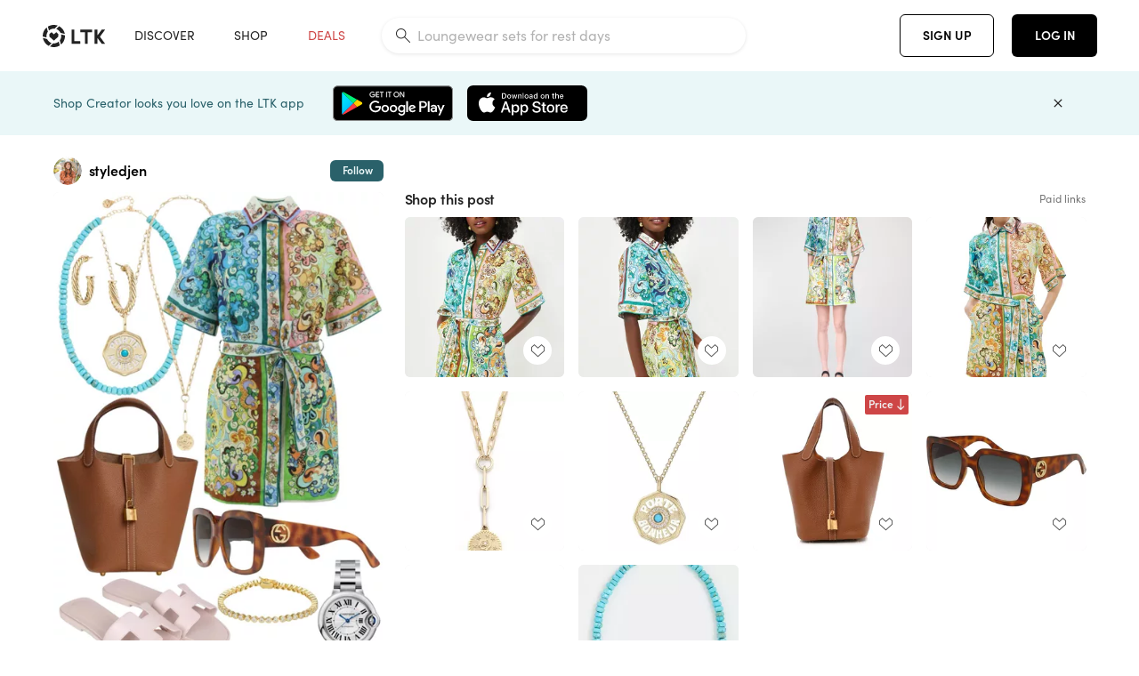

--- FILE ---
content_type: text/html; charset=utf-8
request_url: https://www.shopltk.com/explore/styledjen/posts/7c472329-fc09-11ee-80bf-0242ac110028
body_size: 95974
content:
<!doctype html>
<html data-n-head-ssr lang="en" data-n-head="%7B%22lang%22:%7B%22ssr%22:%22en%22%7D%7D">
  <head >
    <meta data-n-head="ssr" data-hid="charset" charset="utf-8"><meta data-n-head="ssr" name="viewport" content="width=device-width, initial-scale=1"><meta data-n-head="ssr" name="referrer" content="always"><meta data-n-head="ssr" name="color-scheme" content="light"><meta data-n-head="ssr" name="application-name" content="LTK"><meta data-n-head="ssr" name="msapplication-TileColor" content="#FFFFFF"><meta data-n-head="ssr" name="msapplication-TileImage" content="/favicon-144.png?v=4"><meta data-n-head="ssr" data-hid="mobile-web-app-capable" name="mobile-web-app-capable" content="yes"><meta data-n-head="ssr" data-hid="apple-mobile-web-app-capable" name="apple-mobile-web-app-capable" content="yes"><meta data-n-head="ssr" data-hid="apple-mobile-web-app-status-bar-style" name="apple-mobile-web-app-status-bar-style" content="default"><meta data-n-head="ssr" data-hid="apple-mobile-web-app-title" name="apple-mobile-web-app-title" content="LTK"><meta data-n-head="ssr" data-hid="theme-color" name="theme-color" content="#FFFFFF"><meta data-n-head="ssr" data-hid="og:type" name="og:type" property="og:type" content="website"><meta data-n-head="ssr" data-hid="og:site_name" name="og:site_name" property="og:site_name" content="LTK"><meta data-n-head="ssr" data-hid="twitter:site" name="twitter:site" property="twitter:site" content="@liketoknow.it"><meta data-n-head="ssr" data-hid="twitter:creator" name="twitter:creator" property="twitter:creator" content="@liketoknow.it"><meta data-n-head="ssr" data-hid="og:title" property="og:title" content="styledjen on LTK"><meta data-n-head="ssr" data-hid="description" name="description" content="Shop the latest from styledjen on LTK, the easiest way to shop everything from your favorite creators."><meta data-n-head="ssr" data-hid="og:description" property="og:description" content="Shop the latest from styledjen on LTK, the easiest way to shop everything from your favorite creators."><meta data-n-head="ssr" data-hid="og:url" property="og:url" content="https://www.shopltk.com/explore/styledjen/posts/7c472329-fc09-11ee-80bf-0242ac110028"><meta data-n-head="ssr" data-hid="al:ios:url" property="al:ios:url" content="com.rewardstyle.ltk://explore/styledjen/posts/7c472329-fc09-11ee-80bf-0242ac110028"><meta data-n-head="ssr" data-hid="al:ios:app_name" property="al:ios:app_name" content="LTK"><meta data-n-head="ssr" data-hid="al:ios:app_store_id" property="al:ios:app_store_id" content="1154027990"><meta data-n-head="ssr" data-hid="al:android:url" property="al:android:url" content="com.rewardstyle.liketoknowit://explore/styledjen/posts/7c472329-fc09-11ee-80bf-0242ac110028"><meta data-n-head="ssr" data-hid="al:android:app_name" property="al:android:app_name" content="LTK"><meta data-n-head="ssr" data-hid="al:android:package" property="al:android:package" content="com.rewardstyle.liketoknowit"><meta data-n-head="ssr" data-hid="branch:deeplink:$deeplink_path" property="branch:deeplink:$deeplink_path" content="/explore/styledjen/posts/7c472329-fc09-11ee-80bf-0242ac110028"><meta data-n-head="ssr" data-hid="branch:deeplink:app_url" property="branch:deeplink:app_url" content="explore/styledjen/posts/7c472329-fc09-11ee-80bf-0242ac110028"><meta data-n-head="ssr" data-hid="branch:deeplink:title" property="branch:deeplink:title" content="Get my full shop experience"><meta data-n-head="ssr" data-hid="branch:deeplink:subtitle" property="branch:deeplink:subtitle" content="Download the LTK app now to shop all of my favorite finds in one place."><meta data-n-head="ssr" data-hid="branch:deeplink:button" property="branch:deeplink:button" content="Get the free LTK app"><meta data-n-head="ssr" data-hid="branch:deeplink:getButton" property="branch:deeplink:getButton" content="GET"><meta data-n-head="ssr" data-hid="branch:deeplink:openButton" property="branch:deeplink:openButton" content="OPEN"><meta data-n-head="ssr" data-hid="branch:deeplink:page" property="branch:deeplink:page" content="post_page"><meta data-n-head="ssr" data-hid="branch:deeplink:continue" property="branch:deeplink:continue" content="Continue on web"><meta data-n-head="ssr" data-hid="branch:deeplink:title_treatment" property="branch:deeplink:title_treatment" content="Get my full LTK experience"><meta data-n-head="ssr" data-hid="branch:deeplink:subtitle_treatment" property="branch:deeplink:subtitle_treatment" content="Download the LTK app to shop my favorites and get notified when I post fresh content."><meta data-n-head="ssr" data-hid="branch:deeplink:button_treatment" property="branch:deeplink:button_treatment" content="Get the LTK app"><meta data-n-head="ssr" data-hid="branch:deeplink:avatarUrl" property="branch:deeplink:avatarUrl" content="https://avatar-cdn.liketoknow.it/bd19504a-b8b5-11e7-9fed-0242ac110002.095b5d30-a293-4814-9ccd-1314caed3d1a"><meta data-n-head="ssr" data-hid="og:image" property="og:image" content="https://product-images-cdn.liketoknow.it/R6NxTn2ChDdZ327ls4US3JObSl_ScokoYik6G_43r0N2o3yt7xYPLybBZZpYIEHZuSZrCQa_m7KtBAidrOkeADZI4NA4dL32lvjsEGNQNq67aoDm2hFYrPPv0vgjOjvFjrnMEK_Uj_SG35fwVEBPU8MLS7z9g8FOWNtYpFBPW7wkOzAbbd1HL5E6_PQ-"><meta data-n-head="ssr" data-hid="og:image:secure_url" property="og:image:secure_url" content="https://product-images-cdn.liketoknow.it/R6NxTn2ChDdZ327ls4US3JObSl_ScokoYik6G_43r0N2o3yt7xYPLybBZZpYIEHZuSZrCQa_m7KtBAidrOkeADZI4NA4dL32lvjsEGNQNq67aoDm2hFYrPPv0vgjOjvFjrnMEK_Uj_SG35fwVEBPU8MLS7z9g8FOWNtYpFBPW7wkOzAbbd1HL5E6_PQ-"><meta data-n-head="ssr" data-hid="og:image:width" property="og:image:width" content="1366"><meta data-n-head="ssr" data-hid="og:image:height" property="og:image:height" content="2048"><meta data-n-head="ssr" data-hid="twitter:card" name="twitter:card" content="summary_large_image"><title>styledjen on LTK</title><link data-n-head="ssr" rel="icon" type="image/png" href="/favicon.png?v=4" sizes="32x32"><link data-n-head="ssr" rel="icon" type="image/png" href="/favicon-128.png?v=4" sizes="128x128"><link data-n-head="ssr" rel="icon" type="image/png" href="/favicon-192.png?v=4" sizes="192x192"><link data-n-head="ssr" rel="shortcut icon" type="image/png" href="/favicon-196.png?v=4" sizes="196x196"><link data-n-head="ssr" rel="apple-touch-icon" href="/favicon-152.png?v=4" sizes="152x152"><link data-n-head="ssr" rel="apple-touch-icon" href="/favicon-180.png?v=4" sizes="180x180"><link data-n-head="ssr" data-hid="apple-touch-startup-image-iphonexsmax" rel="apple-touch-startup-image" href="/static/icons/splash_iphonexsmax_1242x2688.6b17fa.png" media="(device-width: 414px) and (device-height: 896px) and (-webkit-device-pixel-ratio: 3)"><link data-n-head="ssr" data-hid="apple-touch-startup-image-iphonexr" rel="apple-touch-startup-image" href="/static/icons/splash_iphonexr_828x1792.6b17fa.png" media="(device-width: 414px) and (device-height: 896px) and (-webkit-device-pixel-ratio: 2)"><link data-n-head="ssr" data-hid="apple-touch-startup-image-iphonex" rel="apple-touch-startup-image" href="/static/icons/splash_iphonex_1125x2436.6b17fa.png" media="(device-width: 375px) and (device-height: 812px) and (-webkit-device-pixel-ratio: 3)"><link data-n-head="ssr" data-hid="apple-touch-startup-image-iphoneplus" rel="apple-touch-startup-image" href="/static/icons/splash_iphoneplus_1242x2208.6b17fa.png" media="(device-width: 414px) and (device-height: 736px) and (-webkit-device-pixel-ratio: 3)"><link data-n-head="ssr" data-hid="apple-touch-startup-image-iphone6" rel="apple-touch-startup-image" href="/static/icons/splash_iphone6_750x1334.6b17fa.png" media="(device-width: 375px) and (device-height: 667px) and (-webkit-device-pixel-ratio: 2)"><link data-n-head="ssr" data-hid="apple-touch-startup-image-iphone5" rel="apple-touch-startup-image" href="/static/icons/splash_iphone5_640x1136.6b17fa.png" media="(device-width: 320px) and (device-height: 568px) and (-webkit-device-pixel-ratio: 2)"><link data-n-head="ssr" data-hid="shortcut-icon" rel="shortcut icon" href="/static/icons/icon_64x64.6b17fa.png"><link data-n-head="ssr" data-hid="apple-touch-icon" rel="apple-touch-icon" href="/static/icons/icon_512x512.6b17fa.png" sizes="512x512"><link data-n-head="ssr" media="(device-width: 320px) and (device-height: 568px) and (-webkit-device-pixel-ratio: 2)" rel="apple-touch-startup-image" data-hid="apple-touch-startup-image-iphonese"><link data-n-head="ssr" media="(device-width: 768px) and (device-height: 1024px) and (-webkit-device-pixel-ratio: 2)" rel="apple-touch-startup-image" data-hid="apple-touch-startup-image-ipad"><link data-n-head="ssr" media="(device-width: 834px) and (device-height: 1112px) and (-webkit-device-pixel-ratio: 2)" rel="apple-touch-startup-image" data-hid="apple-touch-startup-image-ipadpro1"><link data-n-head="ssr" media="(device-width: 834px) and (device-height: 1194px) and (-webkit-device-pixel-ratio: 2)" rel="apple-touch-startup-image" data-hid="apple-touch-startup-image-ipadpro2"><link data-n-head="ssr" media="(device-width: 1024px) and (device-height: 1366px) and (-webkit-device-pixel-ratio: 2)" rel="apple-touch-startup-image" data-hid="apple-touch-startup-image-ipadpro3"><link data-n-head="ssr" rel="manifest" href="/static/manifest.2afe73c5.json" data-hid="manifest"><link data-n-head="ssr" rel="canonical" href="https://www.shopltk.com/explore/styledjen/posts/7c472329-fc09-11ee-80bf-0242ac110028"><link data-n-head="ssr" vmid="preload" rel="preload" as="image" imagesrcset="https://product-images-cdn.liketoknow.it/R6NxTn2ChDdZ327ls4US3JObSl_ScokoYik6G_43r0N2o3yt7xYPLybBZZpYIEHZuSZrCQa_m7KtBAidrOkeADZI4NA4dL32lvjsEGNQNq67aoDm2hFYrPPv0vgjOjvFjrnMEK_Uj_SG35fwVEBPU8MLS7z9g8FOWNtYpFBPW7wkOzAbbd1HL5E6_PQ-?v=0&amp;auto=format&amp;fm=webp&amp;w=450&amp;q=80&amp;dpr=1 1x, https://product-images-cdn.liketoknow.it/R6NxTn2ChDdZ327ls4US3JObSl_ScokoYik6G_43r0N2o3yt7xYPLybBZZpYIEHZuSZrCQa_m7KtBAidrOkeADZI4NA4dL32lvjsEGNQNq67aoDm2hFYrPPv0vgjOjvFjrnMEK_Uj_SG35fwVEBPU8MLS7z9g8FOWNtYpFBPW7wkOzAbbd1HL5E6_PQ-?v=0&amp;auto=format&amp;fm=webp&amp;w=450&amp;q=80&amp;dpr=2 2x, https://product-images-cdn.liketoknow.it/R6NxTn2ChDdZ327ls4US3JObSl_ScokoYik6G_43r0N2o3yt7xYPLybBZZpYIEHZuSZrCQa_m7KtBAidrOkeADZI4NA4dL32lvjsEGNQNq67aoDm2hFYrPPv0vgjOjvFjrnMEK_Uj_SG35fwVEBPU8MLS7z9g8FOWNtYpFBPW7wkOzAbbd1HL5E6_PQ-?v=0&amp;auto=format&amp;fm=webp&amp;w=450&amp;q=80&amp;dpr=3 3x"><style data-n-head="vuetify" type="text/css" id="vuetify-theme-stylesheet" nonce="undefined">:root {
  --v-anchor-base: #0469E0;
  --v-primary-base: #000000;
  --v-secondary-base: #5f797d;
  --v-accent-base: #b4d6db;
  --v-error-base: #fe636d;
  --v-info-base: #2196f3;
  --v-success-base: #51ca98;
  --v-warning-base: #ffb300;
  --v-ltk-black-base: #000000;
  --v-ltk-white-base: #ffffff;
  --v-grey-80-base: #222222;
  --v-grey-70-base: #525252;
  --v-grey-50-base: #757575;
  --v-disabled-grey-base: #9e9e9e;
  --v-grey-30-base: #cccccc;
  --v-grey-20-base: #ebebeb;
  --v-grey-10-base: #f0f0f0;
  --v-grey-5-base: #fafafa;
  --v-success-50-base: #1b8659;
  --v-success-40-base: #51ca98;
  --v-success-20-base: #91e3c1;
  --v-success-10-base: #def3ea;
  --v-success-90-base: #0f4b32;
  --v-warning-40-base: #ffb300;
  --v-warning-20-base: #fed983;
  --v-warning-10-base: #feeecd;
  --v-warning-90-base: #664800;
  --v-error-50-base: #ce4646;
  --v-error-40-base: #fe636d;
  --v-error-20-base: #ef9086;
  --v-error-10-base: #fde9e8;
  --v-error-90-base: #5d1710;
  --v-link-light-base: #0469e0;
  --v-link-dark-base: #43b9d3;
  --v-secondary-70-base: #2d3c3f;
  --v-secondary-60-base: #2a616a;
  --v-secondary-50-base: #5f797d;
  --v-secondary-30-base: #b4d6db;
  --v-secondary-20-base: #d7f0f0;
  --v-secondary-10-base: #eaf7f8;
  --v-creator-secondary-70-base: #13183d;
  --v-creator-secondary-60-base: #3c576d;
  --v-creator-secondary-50-base: #5d7a79;
  --v-creator-secondary-30-base: #90a9aa;
  --v-creator-secondary-20-base: #b0c6c3;
  --v-creator-secondary-10-base: #d3e1de;
  --v-brand-secondary-70-base: #2c432d;
  --v-brand-secondary-60-base: #527a70;
  --v-brand-secondary-50-base: #577f68;
  --v-brand-secondary-30-base: #96c0a7;
  --v-brand-secondary-20-base: #b6d5bf;
  --v-brand-secondary-10-base: #d9eadc;
  --v-warm-grey-40-base: #cdc5ba;
  --v-warm-grey-30-base: #e6e2dc;
  --v-warm-grey-20-base: #ebe8e3;
  --v-warm-grey-10-base: #f5f4f3;
  --v-warm-grey-5-base: #faf9f8;
  --v-dusty-rose-40-base: #a4999a;
  --v-dusty-rose-30-base: #dbd6d7;
  --v-dusty-rose-20-base: #e5ddde;
  --v-dusty-rose-10-base: #edebeb;
  --v-dusty-rose-5-base: #f8f6f7;
  --v-creamy-tan-40-base: #ebd7c0;
  --v-creamy-tan-30-base: #f0e2d0;
  --v-creamy-tan-20-base: #f7efe6;
  --v-creamy-tan-10-base: #fbf7f2;
  --v-creamy-tan-5-base: #fdfcfa;
}

.v-application a { color: var(--v-anchor-base); }
.v-application .primary {
  background-color: var(--v-primary-base) !important;
  border-color: var(--v-primary-base) !important;
}
.v-application .primary--text {
  color: var(--v-primary-base) !important;
  caret-color: var(--v-primary-base) !important;
}
.v-application .secondary {
  background-color: var(--v-secondary-base) !important;
  border-color: var(--v-secondary-base) !important;
}
.v-application .secondary--text {
  color: var(--v-secondary-base) !important;
  caret-color: var(--v-secondary-base) !important;
}
.v-application .accent {
  background-color: var(--v-accent-base) !important;
  border-color: var(--v-accent-base) !important;
}
.v-application .accent--text {
  color: var(--v-accent-base) !important;
  caret-color: var(--v-accent-base) !important;
}
.v-application .error {
  background-color: var(--v-error-base) !important;
  border-color: var(--v-error-base) !important;
}
.v-application .error--text {
  color: var(--v-error-base) !important;
  caret-color: var(--v-error-base) !important;
}
.v-application .info {
  background-color: var(--v-info-base) !important;
  border-color: var(--v-info-base) !important;
}
.v-application .info--text {
  color: var(--v-info-base) !important;
  caret-color: var(--v-info-base) !important;
}
.v-application .success {
  background-color: var(--v-success-base) !important;
  border-color: var(--v-success-base) !important;
}
.v-application .success--text {
  color: var(--v-success-base) !important;
  caret-color: var(--v-success-base) !important;
}
.v-application .warning {
  background-color: var(--v-warning-base) !important;
  border-color: var(--v-warning-base) !important;
}
.v-application .warning--text {
  color: var(--v-warning-base) !important;
  caret-color: var(--v-warning-base) !important;
}
.v-application .ltk-black {
  background-color: var(--v-ltk-black-base) !important;
  border-color: var(--v-ltk-black-base) !important;
}
.v-application .ltk-black--text {
  color: var(--v-ltk-black-base) !important;
  caret-color: var(--v-ltk-black-base) !important;
}
.v-application .ltk-white {
  background-color: var(--v-ltk-white-base) !important;
  border-color: var(--v-ltk-white-base) !important;
}
.v-application .ltk-white--text {
  color: var(--v-ltk-white-base) !important;
  caret-color: var(--v-ltk-white-base) !important;
}
.v-application .grey-80 {
  background-color: var(--v-grey-80-base) !important;
  border-color: var(--v-grey-80-base) !important;
}
.v-application .grey-80--text {
  color: var(--v-grey-80-base) !important;
  caret-color: var(--v-grey-80-base) !important;
}
.v-application .grey-70 {
  background-color: var(--v-grey-70-base) !important;
  border-color: var(--v-grey-70-base) !important;
}
.v-application .grey-70--text {
  color: var(--v-grey-70-base) !important;
  caret-color: var(--v-grey-70-base) !important;
}
.v-application .grey-50 {
  background-color: var(--v-grey-50-base) !important;
  border-color: var(--v-grey-50-base) !important;
}
.v-application .grey-50--text {
  color: var(--v-grey-50-base) !important;
  caret-color: var(--v-grey-50-base) !important;
}
.v-application .disabled-grey {
  background-color: var(--v-disabled-grey-base) !important;
  border-color: var(--v-disabled-grey-base) !important;
}
.v-application .disabled-grey--text {
  color: var(--v-disabled-grey-base) !important;
  caret-color: var(--v-disabled-grey-base) !important;
}
.v-application .grey-30 {
  background-color: var(--v-grey-30-base) !important;
  border-color: var(--v-grey-30-base) !important;
}
.v-application .grey-30--text {
  color: var(--v-grey-30-base) !important;
  caret-color: var(--v-grey-30-base) !important;
}
.v-application .grey-20 {
  background-color: var(--v-grey-20-base) !important;
  border-color: var(--v-grey-20-base) !important;
}
.v-application .grey-20--text {
  color: var(--v-grey-20-base) !important;
  caret-color: var(--v-grey-20-base) !important;
}
.v-application .grey-10 {
  background-color: var(--v-grey-10-base) !important;
  border-color: var(--v-grey-10-base) !important;
}
.v-application .grey-10--text {
  color: var(--v-grey-10-base) !important;
  caret-color: var(--v-grey-10-base) !important;
}
.v-application .grey-5 {
  background-color: var(--v-grey-5-base) !important;
  border-color: var(--v-grey-5-base) !important;
}
.v-application .grey-5--text {
  color: var(--v-grey-5-base) !important;
  caret-color: var(--v-grey-5-base) !important;
}
.v-application .success-50 {
  background-color: var(--v-success-50-base) !important;
  border-color: var(--v-success-50-base) !important;
}
.v-application .success-50--text {
  color: var(--v-success-50-base) !important;
  caret-color: var(--v-success-50-base) !important;
}
.v-application .success-40 {
  background-color: var(--v-success-40-base) !important;
  border-color: var(--v-success-40-base) !important;
}
.v-application .success-40--text {
  color: var(--v-success-40-base) !important;
  caret-color: var(--v-success-40-base) !important;
}
.v-application .success-20 {
  background-color: var(--v-success-20-base) !important;
  border-color: var(--v-success-20-base) !important;
}
.v-application .success-20--text {
  color: var(--v-success-20-base) !important;
  caret-color: var(--v-success-20-base) !important;
}
.v-application .success-10 {
  background-color: var(--v-success-10-base) !important;
  border-color: var(--v-success-10-base) !important;
}
.v-application .success-10--text {
  color: var(--v-success-10-base) !important;
  caret-color: var(--v-success-10-base) !important;
}
.v-application .success-90 {
  background-color: var(--v-success-90-base) !important;
  border-color: var(--v-success-90-base) !important;
}
.v-application .success-90--text {
  color: var(--v-success-90-base) !important;
  caret-color: var(--v-success-90-base) !important;
}
.v-application .warning-40 {
  background-color: var(--v-warning-40-base) !important;
  border-color: var(--v-warning-40-base) !important;
}
.v-application .warning-40--text {
  color: var(--v-warning-40-base) !important;
  caret-color: var(--v-warning-40-base) !important;
}
.v-application .warning-20 {
  background-color: var(--v-warning-20-base) !important;
  border-color: var(--v-warning-20-base) !important;
}
.v-application .warning-20--text {
  color: var(--v-warning-20-base) !important;
  caret-color: var(--v-warning-20-base) !important;
}
.v-application .warning-10 {
  background-color: var(--v-warning-10-base) !important;
  border-color: var(--v-warning-10-base) !important;
}
.v-application .warning-10--text {
  color: var(--v-warning-10-base) !important;
  caret-color: var(--v-warning-10-base) !important;
}
.v-application .warning-90 {
  background-color: var(--v-warning-90-base) !important;
  border-color: var(--v-warning-90-base) !important;
}
.v-application .warning-90--text {
  color: var(--v-warning-90-base) !important;
  caret-color: var(--v-warning-90-base) !important;
}
.v-application .error-50 {
  background-color: var(--v-error-50-base) !important;
  border-color: var(--v-error-50-base) !important;
}
.v-application .error-50--text {
  color: var(--v-error-50-base) !important;
  caret-color: var(--v-error-50-base) !important;
}
.v-application .error-40 {
  background-color: var(--v-error-40-base) !important;
  border-color: var(--v-error-40-base) !important;
}
.v-application .error-40--text {
  color: var(--v-error-40-base) !important;
  caret-color: var(--v-error-40-base) !important;
}
.v-application .error-20 {
  background-color: var(--v-error-20-base) !important;
  border-color: var(--v-error-20-base) !important;
}
.v-application .error-20--text {
  color: var(--v-error-20-base) !important;
  caret-color: var(--v-error-20-base) !important;
}
.v-application .error-10 {
  background-color: var(--v-error-10-base) !important;
  border-color: var(--v-error-10-base) !important;
}
.v-application .error-10--text {
  color: var(--v-error-10-base) !important;
  caret-color: var(--v-error-10-base) !important;
}
.v-application .error-90 {
  background-color: var(--v-error-90-base) !important;
  border-color: var(--v-error-90-base) !important;
}
.v-application .error-90--text {
  color: var(--v-error-90-base) !important;
  caret-color: var(--v-error-90-base) !important;
}
.v-application .link-light {
  background-color: var(--v-link-light-base) !important;
  border-color: var(--v-link-light-base) !important;
}
.v-application .link-light--text {
  color: var(--v-link-light-base) !important;
  caret-color: var(--v-link-light-base) !important;
}
.v-application .link-dark {
  background-color: var(--v-link-dark-base) !important;
  border-color: var(--v-link-dark-base) !important;
}
.v-application .link-dark--text {
  color: var(--v-link-dark-base) !important;
  caret-color: var(--v-link-dark-base) !important;
}
.v-application .secondary-70 {
  background-color: var(--v-secondary-70-base) !important;
  border-color: var(--v-secondary-70-base) !important;
}
.v-application .secondary-70--text {
  color: var(--v-secondary-70-base) !important;
  caret-color: var(--v-secondary-70-base) !important;
}
.v-application .secondary-60 {
  background-color: var(--v-secondary-60-base) !important;
  border-color: var(--v-secondary-60-base) !important;
}
.v-application .secondary-60--text {
  color: var(--v-secondary-60-base) !important;
  caret-color: var(--v-secondary-60-base) !important;
}
.v-application .secondary-50 {
  background-color: var(--v-secondary-50-base) !important;
  border-color: var(--v-secondary-50-base) !important;
}
.v-application .secondary-50--text {
  color: var(--v-secondary-50-base) !important;
  caret-color: var(--v-secondary-50-base) !important;
}
.v-application .secondary-30 {
  background-color: var(--v-secondary-30-base) !important;
  border-color: var(--v-secondary-30-base) !important;
}
.v-application .secondary-30--text {
  color: var(--v-secondary-30-base) !important;
  caret-color: var(--v-secondary-30-base) !important;
}
.v-application .secondary-20 {
  background-color: var(--v-secondary-20-base) !important;
  border-color: var(--v-secondary-20-base) !important;
}
.v-application .secondary-20--text {
  color: var(--v-secondary-20-base) !important;
  caret-color: var(--v-secondary-20-base) !important;
}
.v-application .secondary-10 {
  background-color: var(--v-secondary-10-base) !important;
  border-color: var(--v-secondary-10-base) !important;
}
.v-application .secondary-10--text {
  color: var(--v-secondary-10-base) !important;
  caret-color: var(--v-secondary-10-base) !important;
}
.v-application .creator-secondary-70 {
  background-color: var(--v-creator-secondary-70-base) !important;
  border-color: var(--v-creator-secondary-70-base) !important;
}
.v-application .creator-secondary-70--text {
  color: var(--v-creator-secondary-70-base) !important;
  caret-color: var(--v-creator-secondary-70-base) !important;
}
.v-application .creator-secondary-60 {
  background-color: var(--v-creator-secondary-60-base) !important;
  border-color: var(--v-creator-secondary-60-base) !important;
}
.v-application .creator-secondary-60--text {
  color: var(--v-creator-secondary-60-base) !important;
  caret-color: var(--v-creator-secondary-60-base) !important;
}
.v-application .creator-secondary-50 {
  background-color: var(--v-creator-secondary-50-base) !important;
  border-color: var(--v-creator-secondary-50-base) !important;
}
.v-application .creator-secondary-50--text {
  color: var(--v-creator-secondary-50-base) !important;
  caret-color: var(--v-creator-secondary-50-base) !important;
}
.v-application .creator-secondary-30 {
  background-color: var(--v-creator-secondary-30-base) !important;
  border-color: var(--v-creator-secondary-30-base) !important;
}
.v-application .creator-secondary-30--text {
  color: var(--v-creator-secondary-30-base) !important;
  caret-color: var(--v-creator-secondary-30-base) !important;
}
.v-application .creator-secondary-20 {
  background-color: var(--v-creator-secondary-20-base) !important;
  border-color: var(--v-creator-secondary-20-base) !important;
}
.v-application .creator-secondary-20--text {
  color: var(--v-creator-secondary-20-base) !important;
  caret-color: var(--v-creator-secondary-20-base) !important;
}
.v-application .creator-secondary-10 {
  background-color: var(--v-creator-secondary-10-base) !important;
  border-color: var(--v-creator-secondary-10-base) !important;
}
.v-application .creator-secondary-10--text {
  color: var(--v-creator-secondary-10-base) !important;
  caret-color: var(--v-creator-secondary-10-base) !important;
}
.v-application .brand-secondary-70 {
  background-color: var(--v-brand-secondary-70-base) !important;
  border-color: var(--v-brand-secondary-70-base) !important;
}
.v-application .brand-secondary-70--text {
  color: var(--v-brand-secondary-70-base) !important;
  caret-color: var(--v-brand-secondary-70-base) !important;
}
.v-application .brand-secondary-60 {
  background-color: var(--v-brand-secondary-60-base) !important;
  border-color: var(--v-brand-secondary-60-base) !important;
}
.v-application .brand-secondary-60--text {
  color: var(--v-brand-secondary-60-base) !important;
  caret-color: var(--v-brand-secondary-60-base) !important;
}
.v-application .brand-secondary-50 {
  background-color: var(--v-brand-secondary-50-base) !important;
  border-color: var(--v-brand-secondary-50-base) !important;
}
.v-application .brand-secondary-50--text {
  color: var(--v-brand-secondary-50-base) !important;
  caret-color: var(--v-brand-secondary-50-base) !important;
}
.v-application .brand-secondary-30 {
  background-color: var(--v-brand-secondary-30-base) !important;
  border-color: var(--v-brand-secondary-30-base) !important;
}
.v-application .brand-secondary-30--text {
  color: var(--v-brand-secondary-30-base) !important;
  caret-color: var(--v-brand-secondary-30-base) !important;
}
.v-application .brand-secondary-20 {
  background-color: var(--v-brand-secondary-20-base) !important;
  border-color: var(--v-brand-secondary-20-base) !important;
}
.v-application .brand-secondary-20--text {
  color: var(--v-brand-secondary-20-base) !important;
  caret-color: var(--v-brand-secondary-20-base) !important;
}
.v-application .brand-secondary-10 {
  background-color: var(--v-brand-secondary-10-base) !important;
  border-color: var(--v-brand-secondary-10-base) !important;
}
.v-application .brand-secondary-10--text {
  color: var(--v-brand-secondary-10-base) !important;
  caret-color: var(--v-brand-secondary-10-base) !important;
}
.v-application .warm-grey-40 {
  background-color: var(--v-warm-grey-40-base) !important;
  border-color: var(--v-warm-grey-40-base) !important;
}
.v-application .warm-grey-40--text {
  color: var(--v-warm-grey-40-base) !important;
  caret-color: var(--v-warm-grey-40-base) !important;
}
.v-application .warm-grey-30 {
  background-color: var(--v-warm-grey-30-base) !important;
  border-color: var(--v-warm-grey-30-base) !important;
}
.v-application .warm-grey-30--text {
  color: var(--v-warm-grey-30-base) !important;
  caret-color: var(--v-warm-grey-30-base) !important;
}
.v-application .warm-grey-20 {
  background-color: var(--v-warm-grey-20-base) !important;
  border-color: var(--v-warm-grey-20-base) !important;
}
.v-application .warm-grey-20--text {
  color: var(--v-warm-grey-20-base) !important;
  caret-color: var(--v-warm-grey-20-base) !important;
}
.v-application .warm-grey-10 {
  background-color: var(--v-warm-grey-10-base) !important;
  border-color: var(--v-warm-grey-10-base) !important;
}
.v-application .warm-grey-10--text {
  color: var(--v-warm-grey-10-base) !important;
  caret-color: var(--v-warm-grey-10-base) !important;
}
.v-application .warm-grey-5 {
  background-color: var(--v-warm-grey-5-base) !important;
  border-color: var(--v-warm-grey-5-base) !important;
}
.v-application .warm-grey-5--text {
  color: var(--v-warm-grey-5-base) !important;
  caret-color: var(--v-warm-grey-5-base) !important;
}
.v-application .dusty-rose-40 {
  background-color: var(--v-dusty-rose-40-base) !important;
  border-color: var(--v-dusty-rose-40-base) !important;
}
.v-application .dusty-rose-40--text {
  color: var(--v-dusty-rose-40-base) !important;
  caret-color: var(--v-dusty-rose-40-base) !important;
}
.v-application .dusty-rose-30 {
  background-color: var(--v-dusty-rose-30-base) !important;
  border-color: var(--v-dusty-rose-30-base) !important;
}
.v-application .dusty-rose-30--text {
  color: var(--v-dusty-rose-30-base) !important;
  caret-color: var(--v-dusty-rose-30-base) !important;
}
.v-application .dusty-rose-20 {
  background-color: var(--v-dusty-rose-20-base) !important;
  border-color: var(--v-dusty-rose-20-base) !important;
}
.v-application .dusty-rose-20--text {
  color: var(--v-dusty-rose-20-base) !important;
  caret-color: var(--v-dusty-rose-20-base) !important;
}
.v-application .dusty-rose-10 {
  background-color: var(--v-dusty-rose-10-base) !important;
  border-color: var(--v-dusty-rose-10-base) !important;
}
.v-application .dusty-rose-10--text {
  color: var(--v-dusty-rose-10-base) !important;
  caret-color: var(--v-dusty-rose-10-base) !important;
}
.v-application .dusty-rose-5 {
  background-color: var(--v-dusty-rose-5-base) !important;
  border-color: var(--v-dusty-rose-5-base) !important;
}
.v-application .dusty-rose-5--text {
  color: var(--v-dusty-rose-5-base) !important;
  caret-color: var(--v-dusty-rose-5-base) !important;
}
.v-application .creamy-tan-40 {
  background-color: var(--v-creamy-tan-40-base) !important;
  border-color: var(--v-creamy-tan-40-base) !important;
}
.v-application .creamy-tan-40--text {
  color: var(--v-creamy-tan-40-base) !important;
  caret-color: var(--v-creamy-tan-40-base) !important;
}
.v-application .creamy-tan-30 {
  background-color: var(--v-creamy-tan-30-base) !important;
  border-color: var(--v-creamy-tan-30-base) !important;
}
.v-application .creamy-tan-30--text {
  color: var(--v-creamy-tan-30-base) !important;
  caret-color: var(--v-creamy-tan-30-base) !important;
}
.v-application .creamy-tan-20 {
  background-color: var(--v-creamy-tan-20-base) !important;
  border-color: var(--v-creamy-tan-20-base) !important;
}
.v-application .creamy-tan-20--text {
  color: var(--v-creamy-tan-20-base) !important;
  caret-color: var(--v-creamy-tan-20-base) !important;
}
.v-application .creamy-tan-10 {
  background-color: var(--v-creamy-tan-10-base) !important;
  border-color: var(--v-creamy-tan-10-base) !important;
}
.v-application .creamy-tan-10--text {
  color: var(--v-creamy-tan-10-base) !important;
  caret-color: var(--v-creamy-tan-10-base) !important;
}
.v-application .creamy-tan-5 {
  background-color: var(--v-creamy-tan-5-base) !important;
  border-color: var(--v-creamy-tan-5-base) !important;
}
.v-application .creamy-tan-5--text {
  color: var(--v-creamy-tan-5-base) !important;
  caret-color: var(--v-creamy-tan-5-base) !important;
}</style><script data-n-head="ssr" data-hid="gtm-script">window['dataLayer']=[];if(!window._gtm_init){window._gtm_init=1;(function(w,n,d,m,e,p){w[d]=(w[d]==1||n[d]=='yes'||n[d]==1||n[m]==1||(w[e]&&w[e][p]&&w[e][p]()))?1:0})(window,navigator,'doNotTrack','msDoNotTrack','external','msTrackingProtectionEnabled');(function(w,d,s,l,x,y){w[x]={};w._gtm_inject=function(i){if(w.doNotTrack||w[x][i])return;w[x][i]=1;w[l]=w[l]||[];w[l].push({'gtm.start':new Date().getTime(),event:'gtm.js'});var f=d.getElementsByTagName(s)[0],j=d.createElement(s);j.async=true;j.src='https://www.googletagmanager.com/gtm.js?id='+i;f.parentNode.insertBefore(j,f);}})(window,document,'script','dataLayer','_gtm_ids','_gtm_inject')};["GTM-TFZXHKL&"].forEach(function(i){window._gtm_inject(i)})</script><script data-n-head="ssr" type="application/ld+json">{"@context":"http://schema.org/","@type":"BlogPosting","sharedContent":{"@type":"CreativeWork","thumbnailUrl":"https://product-images-cdn.liketoknow.it/R6NxTn2ChDdZ327ls4US3JObSl_ScokoYik6G_43r0N2o3yt7xYPLybBZZpYIEHZuSZrCQa_m7KtBAidrOkeADZI4NA4dL32lvjsEGNQNq67aoDm2hFYrPPv0vgjOjvFjrnMEK_Uj_SG35fwVEBPU8MLS7z9g8FOWNtYpFBPW7wkOzAbbd1HL5E6_PQ-","text":"Alemais dress in size 8. Normally would wear a size 6 in this brand but this is non stretch and the bottom would be too fitted in a 6\n\n\n\n#LTKstyletip #LTKSeasonal #LTKfindsunder100"},"articleBody":"Alemais dress in size 8. Normally would wear a size 6 in this brand but this is non stretch and the bottom would be too fitted in a 6\n\n\n\n#LTKstyletip #LTKSeasonal #LTKfindsunder100","creator":{"@type":"Organization","description":"Casual chic style &amp;amp; die hard bargain shopper 🛍\nSize details: 5’4” | 118lbs | XS or S tops | 25 jeans","logo":"https://avatar-cdn.liketoknow.it/bd19504a-b8b5-11e7-9fed-0242ac110002.095b5d30-a293-4814-9ccd-1314caed3d1a","name":"styledjen | LTK","url":"https://www.shopltk.com/explore/styledjen"},"datePublished":"2024-04-16T15:53:43+00:00","headline":"Multi Dreamer Mini Dress Curated on LTK","image":"https://product-images-cdn.liketoknow.it/R6NxTn2ChDdZ327ls4US3JObSl_ScokoYik6G_43r0N2o3yt7xYPLybBZZpYIEHZuSZrCQa_m7KtBAidrOkeADZI4NA4dL32lvjsEGNQNq67aoDm2hFYrPPv0vgjOjvFjrnMEK_Uj_SG35fwVEBPU8MLS7z9g8FOWNtYpFBPW7wkOzAbbd1HL5E6_PQ-","url":"https://www.shopltk.com/explore/styledjen/posts/7c472329-fc09-11ee-80bf-0242ac110028"}</script><link rel="preload" href="/static/2c2b97c.js" as="script"><link rel="preload" href="/static/20b9062.js" as="script"><link rel="preload" href="/static/css/715a7ad.css" as="style"><link rel="preload" href="/static/c1eaf8c.js" as="script"><link rel="preload" href="/static/css/9473e77.css" as="style"><link rel="preload" href="/static/398c5df.js" as="script"><link rel="preload" href="/static/css/3384c50.css" as="style"><link rel="preload" href="/static/1b27e74.js" as="script"><link rel="preload" href="/static/css/799f007.css" as="style"><link rel="preload" href="/static/aef158c.js" as="script"><link rel="preload" href="/static/css/046a22e.css" as="style"><link rel="preload" href="/static/d27dd9d.js" as="script"><link rel="preload" href="/static/css/ee5d34a.css" as="style"><link rel="preload" href="/static/7b2e4f4.js" as="script"><link rel="preload" href="/static/css/beb8def.css" as="style"><link rel="preload" href="/static/cf5cd28.js" as="script"><link rel="stylesheet" href="/static/css/715a7ad.css"><link rel="stylesheet" href="/static/css/9473e77.css"><link rel="stylesheet" href="/static/css/3384c50.css"><link rel="stylesheet" href="/static/css/799f007.css"><link rel="stylesheet" href="/static/css/046a22e.css"><link rel="stylesheet" href="/static/css/ee5d34a.css"><link rel="stylesheet" href="/static/css/beb8def.css">
  </head>
  <body >
    <noscript data-n-head="ssr" data-hid="gtm-noscript" data-pbody="true"><iframe src="https://www.googletagmanager.com/ns.html?id=GTM-TFZXHKL&&" height="0" width="0" style="display:none;visibility:hidden" title="gtm"></iframe></noscript><div data-server-rendered="true" id="__nuxt"><!----><div id="__layout"><div data-app="true" data-fetch-key="DefaultLayout:0" id="app" class="v-application v-application--is-ltr theme--light"><div class="v-application--wrap"><header class="ltk-header site-header v-sheet theme--light elevation-0 v-toolbar v-app-bar v-app-bar--fixed" style="height:80px;margin-top:0px;transform:translateY(0px);left:0px;right:0px;" data-v-1082540e data-v-9dfe58f0><div class="v-toolbar__content" style="height:80px;"><div class="container flex-nowrap pa-0 branch-journeys-top white fill-height" data-v-1082540e><div class="v-toolbar__items" data-v-1082540e><a href="/" class="ltk-logo d-flex align-self-center pr-md-3 pr-xl-5 pl-3 pl-md-0" data-v-290a3398 data-v-1082540e><svg height="25px" width="70px" viewBox="0 0 70 25" fill="none" xmlns="http://www.w3.org/2000/svg" xmlns:xlink="http://www.w3.org/1999/xlink" data-v-290a3398><title data-v-290a3398>LTK</title> <path fill-rule="evenodd" clip-rule="evenodd" d="M18.0692 18.9455C18.0568 18.8992 18.0217 18.8624 17.9759 18.8478C17.9302 18.8332 17.8801 18.8429 17.8431 18.8734C16.1555 20.2595 13.9917 20.9333 11.8132 20.751C11.7715 20.7471 11.7303 20.7621 11.7011 20.792L8.40645 24.0878C8.37213 24.1221 8.35794 24.1716 8.3689 24.2188C8.37986 24.266 8.41442 24.3042 8.46036 24.3199C9.77623 24.7694 11.1574 24.9991 12.5483 25C14.8553 25.0001 17.1172 24.3634 19.0837 23.1603C19.136 23.1275 19.1608 23.0646 19.1449 23.0051L18.0692 18.9455ZM4.90108 15.8862L0.40818 14.6886C0.361852 14.6762 0.312366 14.6882 0.276985 14.7206C0.241604 14.7529 0.225234 14.801 0.233586 14.8481C0.846198 18.4078 3.43142 21.9022 6.66602 23.544C6.68503 23.5536 6.70597 23.5588 6.72728 23.5593C6.76564 23.5599 6.80261 23.5449 6.82958 23.5177L9.81178 20.5354C9.8461 20.5011 9.86029 20.4516 9.84933 20.4044C9.83837 20.3572 9.80381 20.3189 9.75787 20.3032C7.69643 19.5969 5.87085 17.9343 4.99358 15.965C4.97652 15.926 4.94241 15.8969 4.90108 15.8862ZM24.9488 11.7277L20.8621 10.7238C20.8151 10.7123 20.7655 10.7256 20.7307 10.7591C20.6959 10.7926 20.6808 10.8415 20.6906 10.8888C21.1451 13.1006 20.6152 15.5141 19.2742 17.3471C19.249 17.3812 19.2406 17.4248 19.2515 17.4657L20.4388 21.9462C20.451 21.9928 20.4864 22.03 20.5325 22.0446C20.5464 22.0489 20.5608 22.0513 20.5754 22.0513C20.6083 22.0511 20.6402 22.0394 20.6654 22.0183C23.5931 19.5694 25.2753 15.6754 25.0554 11.856C25.0523 11.7944 25.0089 11.7422 24.9488 11.7277ZM12.5526 10.5747L9.97964 8.26938C9.92634 8.22097 9.84486 8.22097 9.79156 8.26938L7.62414 10.213C7.59422 10.2395 7.57724 10.2776 7.57758 10.3175V13.155C7.57748 13.1948 7.59441 13.2329 7.62414 13.2595L12.4564 17.5921C12.4821 17.6153 12.5155 17.6283 12.5502 17.6283C12.5866 17.6293 12.6222 17.6164 12.6494 17.5921L17.4817 13.2595C17.5112 13.2327 17.528 13.1948 17.5282 13.155V10.3175C17.5284 10.2776 17.5114 10.2396 17.4817 10.213L15.3143 8.26938C15.2607 8.22117 15.1792 8.22117 15.1256 8.26938L12.5526 10.5747ZM4.56108 3.1033C4.54834 3.05708 4.51276 3.02059 4.46679 3.00659C4.42083 2.99259 4.37087 3.00303 4.33441 3.03426C1.47964 5.46118 -0.138883 9.15351 0.00936958 12.9106C0.0118837 12.9722 0.0543641 13.025 0.114126 13.0407L4.18494 14.1253C4.19672 14.1284 4.20887 14.1301 4.22108 14.1302V14.1332C4.26299 14.133 4.30266 14.1143 4.32938 14.0821C4.35611 14.0499 4.36715 14.0075 4.35953 13.9664C3.95337 11.8016 4.48634 9.44496 5.78692 7.66142C5.81268 7.62621 5.8206 7.58107 5.80836 7.53922L4.56108 3.1033ZM24.8091 9.92765C24.1408 6.44918 21.6695 3.14057 18.5139 1.49574C18.4592 1.46696 18.392 1.47738 18.3485 1.5214L15.3933 4.4964C15.3591 4.53017 15.345 4.57921 15.3559 4.62594C15.3663 4.67281 15.4001 4.7111 15.4454 4.72736C17.4021 5.43552 19.1584 7.03514 20.0277 8.90177C20.0457 8.94055 20.0804 8.96909 20.122 8.97937L24.637 10.0877C24.648 10.0907 24.6593 10.0921 24.6707 10.092V10.0945C24.7127 10.0945 24.7525 10.0758 24.7793 10.0435C24.806 10.0113 24.817 9.96879 24.8091 9.92765ZM16.8219 0.808682C16.811 0.7617 16.7768 0.723523 16.7312 0.707541C13.1542 -0.550524 9.10605 -0.113043 5.9027 1.87762C5.84943 1.91046 5.82443 1.97454 5.84144 2.03465L6.97477 6.0673C6.98776 6.11323 7.02332 6.14939 7.06912 6.16323C7.0826 6.16739 7.09665 6.16945 7.11077 6.16936C7.1443 6.16985 7.1769 6.15836 7.20266 6.13696C8.93588 4.69651 11.1793 4.01603 13.4231 4.25017C13.4656 4.25461 13.5077 4.23954 13.5377 4.20923L16.7845 0.939113C16.8186 0.904897 16.8327 0.855665 16.8219 0.808682ZM42.2547 7.92899C42.2547 8.09033 42.4251 8.30501 42.5561 8.30501H47.378V21.0319C47.378 21.1958 47.5052 21.3571 47.6362 21.3571H50.307C50.438 21.3571 50.5691 21.1926 50.5691 21.0319V8.30501H55.3078C55.4369 8.30501 55.6092 8.09033 55.6092 7.92899V5.61951C55.6092 5.45882 55.4388 5.24414 55.3078 5.24414H42.5561C42.427 5.24414 42.2547 5.45882 42.2547 5.61951V7.92899ZM61.4816 11.5779H61.7063L66.2275 5.45228C66.3277 5.29037 66.5103 5.19713 66.7012 5.21027H69.8031C69.8555 5.20477 69.9076 5.22253 69.9455 5.2588C69.9835 5.29507 70.0033 5.34613 69.9997 5.39828C69.9997 5.50562 69.9781 5.55897 69.8923 5.66631L64.2952 13.3058L69.8903 20.8672C69.9768 20.9746 69.9984 21.0286 69.9984 21.1359C70.002 21.1881 69.9821 21.2391 69.9442 21.2754C69.9063 21.3117 69.8542 21.3294 69.8018 21.3239H66.6999C66.5089 21.3371 66.3264 21.2438 66.2262 21.0819L61.705 14.9602H61.4835V20.9811C61.4835 21.1424 61.3525 21.3571 61.2214 21.3571H58.5507C58.4196 21.3571 58.2925 21.1958 58.2925 21.0318V5.56417C58.2925 5.40284 58.4236 5.24215 58.5507 5.24215H61.2214C61.3525 5.24215 61.4835 5.40284 61.4835 5.56417L61.4816 11.5779ZM41.9512 18.293H35.5777L35.5797 5.56415C35.5797 5.40281 35.4486 5.24213 35.3176 5.24213H32.6468C32.5191 5.24213 32.388 5.40281 32.388 5.56415V21.0286C32.388 21.1925 32.5158 21.3538 32.6468 21.3538H41.9512C42.0803 21.3538 42.2527 21.1391 42.2527 20.9778V18.669C42.2527 18.5076 42.0823 18.293 41.9512 18.293Z" fill="#222222" data-v-290a3398></path></svg></a></div> <!----> <!----> <!----><!----><!----><!----><!----><!----><!----><!----><!----><!----><!----></div></div></header> <main class="v-main" style="padding-top:80px;padding-right:0px;padding-bottom:0!important;padding-left:0px;--vuetify-app-bar-height:0px;--branch-journey-banner-height:0px;"><div class="v-main__wrap"><!----> <div class="container ltk-post-page fill-height align-start pt-0 pt-md-6" data-v-cf1d275e data-v-cf1d275e><div class="row align-start" data-v-cf1d275e data-v-cf1d275e><div class="col col-12 align-self-start" data-v-cf1d275e data-v-cf1d275e><div data-v-cf1d275e><div class="row ltk-item justify-center" data-v-06a65688 data-v-06a65688 data-v-cf1d275e><div class="col-sm-6 col-md-4 col-12" data-v-06a65688 data-v-06a65688><div class="row ltk-profile-header flex-nowrap no-gutters align-center" data-v-86fc8f82 data-v-86fc8f82 data-v-06a65688><div class="col col-auto" data-v-86fc8f82 data-v-86fc8f82><a href="/explore/styledjen" class="ltk-black--text nuxt-link-active" data-v-86fc8f82><div class="position-relative" data-v-86fc8f82><div alt="styledjen on LTK" class="v-avatar mr-2" style="height:32px;min-width:32px;width:32px;" data-v-86fc8f82><img src="https://avatar-cdn.liketoknow.it/bd19504a-b8b5-11e7-9fed-0242ac110002.095b5d30-a293-4814-9ccd-1314caed3d1a?v=0&amp;auto=format&amp;fm=webp&amp;w=100&amp;h=100&amp;fit=crop&amp;q=80&amp;dpr=1" loading="lazy" width="32" height="32" alt="styledjen on LTK" class="c-image" data-v-d05415aa></div> <!----><!----><!----></div></a></div> <div class="col-sm-7 col-8" data-v-86fc8f82 data-v-86fc8f82><a href="/explore/styledjen" class="ltk-black--text d-block mr-2 nuxt-link-active" data-v-86fc8f82><div class="text-truncate text-subtitle-subtitle1-sofiapro"><!---->styledjen
    </div></a> <!----></div> <!----></div> <div class="row my-2 no-gutters" data-v-06a65688 data-v-06a65688><div class="ltk-hero-img-container col col-12" data-v-06a65688 data-v-06a65688><div class="client-only-placeholder" data-v-06a65688 data-v-06a65688><div payload="[object Object]" data-v-5cfe282b data-v-06a65688><div><a href="/explore/styledjen/posts/7c472329-fc09-11ee-80bf-0242ac110028" aria-current="page" tabindex="0" class="nuxt-link-exact-active nuxt-link-active v-card v-card--flat v-card--link v-sheet theme--light" style="max-height:100%;max-width:100%;width:450px;" data-v-5cfe282b><div max-height="100%" max-width="100%" srcset="https://product-images-cdn.liketoknow.it/R6NxTn2ChDdZ327ls4US3JObSl_ScokoYik6G_43r0N2o3yt7xYPLybBZZpYIEHZuSZrCQa_m7KtBAidrOkeADZI4NA4dL32lvjsEGNQNq67aoDm2hFYrPPv0vgjOjvFjrnMEK_Uj_SG35fwVEBPU8MLS7z9g8FOWNtYpFBPW7wkOzAbbd1HL5E6_PQ-?v=0&amp;auto=format&amp;fm=webp&amp;w=450&amp;q=80&amp;dpr=1 1x, https://product-images-cdn.liketoknow.it/R6NxTn2ChDdZ327ls4US3JObSl_ScokoYik6G_43r0N2o3yt7xYPLybBZZpYIEHZuSZrCQa_m7KtBAidrOkeADZI4NA4dL32lvjsEGNQNq67aoDm2hFYrPPv0vgjOjvFjrnMEK_Uj_SG35fwVEBPU8MLS7z9g8FOWNtYpFBPW7wkOzAbbd1HL5E6_PQ-?v=0&amp;auto=format&amp;fm=webp&amp;w=450&amp;q=80&amp;dpr=2 2x, https://product-images-cdn.liketoknow.it/R6NxTn2ChDdZ327ls4US3JObSl_ScokoYik6G_43r0N2o3yt7xYPLybBZZpYIEHZuSZrCQa_m7KtBAidrOkeADZI4NA4dL32lvjsEGNQNq67aoDm2hFYrPPv0vgjOjvFjrnMEK_Uj_SG35fwVEBPU8MLS7z9g8FOWNtYpFBPW7wkOzAbbd1HL5E6_PQ-?v=0&amp;auto=format&amp;fm=webp&amp;w=450&amp;q=80&amp;dpr=3 3x" alt="Alemais dress in size 8. Normally would wear a size 6 in this brand but this is non stretch and the bottom would be too fitted in a 6



#LTKstyletip #LTKSeasonal #LTKfindsunder100" class="ltk-hero-image d-block fill-height ltk-img grey-10 rounded" style="padding-bottom:149.9267935578331%;" data-v-5cfe282b><img src="https://product-images-cdn.liketoknow.it/R6NxTn2ChDdZ327ls4US3JObSl_ScokoYik6G_43r0N2o3yt7xYPLybBZZpYIEHZuSZrCQa_m7KtBAidrOkeADZI4NA4dL32lvjsEGNQNq67aoDm2hFYrPPv0vgjOjvFjrnMEK_Uj_SG35fwVEBPU8MLS7z9g8FOWNtYpFBPW7wkOzAbbd1HL5E6_PQ-?v=0&amp;auto=format&amp;fm=webp&amp;w=450&amp;q=80&amp;dpr=1" loading="lazy" width="450" height="674.670571010249" rounded="true" max-height="100%" max-width="100%" srcset="https://product-images-cdn.liketoknow.it/R6NxTn2ChDdZ327ls4US3JObSl_ScokoYik6G_43r0N2o3yt7xYPLybBZZpYIEHZuSZrCQa_m7KtBAidrOkeADZI4NA4dL32lvjsEGNQNq67aoDm2hFYrPPv0vgjOjvFjrnMEK_Uj_SG35fwVEBPU8MLS7z9g8FOWNtYpFBPW7wkOzAbbd1HL5E6_PQ-?v=0&amp;auto=format&amp;fm=webp&amp;w=450&amp;q=80&amp;dpr=1 1x, https://product-images-cdn.liketoknow.it/R6NxTn2ChDdZ327ls4US3JObSl_ScokoYik6G_43r0N2o3yt7xYPLybBZZpYIEHZuSZrCQa_m7KtBAidrOkeADZI4NA4dL32lvjsEGNQNq67aoDm2hFYrPPv0vgjOjvFjrnMEK_Uj_SG35fwVEBPU8MLS7z9g8FOWNtYpFBPW7wkOzAbbd1HL5E6_PQ-?v=0&amp;auto=format&amp;fm=webp&amp;w=450&amp;q=80&amp;dpr=2 2x, https://product-images-cdn.liketoknow.it/R6NxTn2ChDdZ327ls4US3JObSl_ScokoYik6G_43r0N2o3yt7xYPLybBZZpYIEHZuSZrCQa_m7KtBAidrOkeADZI4NA4dL32lvjsEGNQNq67aoDm2hFYrPPv0vgjOjvFjrnMEK_Uj_SG35fwVEBPU8MLS7z9g8FOWNtYpFBPW7wkOzAbbd1HL5E6_PQ-?v=0&amp;auto=format&amp;fm=webp&amp;w=450&amp;q=80&amp;dpr=3 3x" alt="Alemais dress in size 8. Normally would wear a size 6 in this brand but this is non stretch and the bottom would be too fitted in a 6



#LTKstyletip #LTKSeasonal #LTKfindsunder100" class="c-image" data-v-d05415aa></div> <!----></a></div></div></div> <div class="ltk-hero-overlay" data-v-06a65688><!----> <button type="button" aria-label="add post to favorites" opacity="86" id="coachmarkTarget" absolute="" class="v-btn--like ltk-favorite-icon v-btn v-btn--absolute v-btn--fab v-btn--has-bg v-btn--round theme--light elevation-0 v-size--default ltk-whitn" data-v-00a44d36 data-v-06a65688><span class="v-btn__content"><i aria-hidden="true" class="v-icon notranslate capsule capsule-consumer-heart-logo-outline-16 theme--light"></i></span></button></div> <!----></div></div> <div class="row no-gutters" data-v-06a65688 data-v-06a65688><div class="col col-12" data-v-06a65688 data-v-06a65688><div class="text-body-body1-sofiapro" data-v-2ab19316 data-v-06a65688><p class="ltk-caption text-body-body1-sofiapro grey-70--text mb-2" data-v-2ab19316>
    Alemais dress in size 8. Normally would wear a size 6 in this brand but this is non stretch and the bottom would be too fitted in a 6



LTKstyletip LTKSeasonal LTKfindsunder100
  </p> <div class="d-inline-block mr-3" data-v-2ab19316><a class="link-light--text" data-v-2ab19316>
      #
    </a></div><div class="d-inline-block mr-3" data-v-2ab19316><a class="link-light--text" data-v-2ab19316>
      #
    </a></div><div class="d-inline-block mr-3" data-v-2ab19316><a class="link-light--text" data-v-2ab19316>
      #
    </a></div></div></div> <!----> <div class="col col-12" data-v-06a65688 data-v-06a65688><div class="pt-6" data-v-06a65688><span class="mr-3 grey-50--text">Share:</span> <a href="https://www.facebook.com/dialog/feed?app_id=258637720963039&amp;link=https%3A%2F%2Fliketk.it%2F4DJK8&amp;picture=https%3A%2F%2Fproduct-images-cdn.liketoknow.it%2FR6NxTn2ChDdZ327ls4US3JObSl_ScokoYik6G_43r0N2o3yt7xYPLybBZZpYIEHZuSZrCQa_m7KtBAidrOkeADZI4NA4dL32lvjsEGNQNq67aoDm2hFYrPPv0vgjOjvFjrnMEK_Uj_SG35fwVEBPU8MLS7z9g8FOWNtYpFBPW7wkOzAbbd1HL5E6_PQ-%3Fv%3D0%26auto%3Dformat%26fm%3Dwebp%26w%3D405%26fit%3Dcrop%26q%3D80&amp;description=Alemais+dress+in+size+8.+Normally+would+wear+a+size+6+in+this+brand+but+this+is+non+stretch+and+the+bottom+would+be+too+fitted+in+a+6%0A%0A%0A%0A%23LTKstyletip+%23LTKSeasonal+%23LTKfindsunder100" target="_blank" aria-label="share on facebook" rel="noopener" class="v-btn v-btn--fab v-btn--has-bg v-btn--round theme--light elevation-0 v-size--default grey-10 text-decoration-none mr-3"><span class="v-btn__content"><span aria-hidden="true" class="v-icon notranslate theme--light grey-50--text"><svg xmlns="http://www.w3.org/2000/svg" viewBox="0 0 24 24" role="img" aria-hidden="true" class="v-icon__svg"><path d="M12 2.04C6.5 2.04 2 6.53 2 12.06C2 17.06 5.66 21.21 10.44 21.96V14.96H7.9V12.06H10.44V9.85C10.44 7.34 11.93 5.96 14.22 5.96C15.31 5.96 16.45 6.15 16.45 6.15V8.62H15.19C13.95 8.62 13.56 9.39 13.56 10.18V12.06H16.34L15.89 14.96H13.56V21.96A10 10 0 0 0 22 12.06C22 6.53 17.5 2.04 12 2.04Z"></path></svg></span></span></a><a href="https://www.pinterest.com/pin/create/button/?media=https%3A%2F%2Fproduct-images-cdn.liketoknow.it%2FR6NxTn2ChDdZ327ls4US3JObSl_ScokoYik6G_43r0N2o3yt7xYPLybBZZpYIEHZuSZrCQa_m7KtBAidrOkeADZI4NA4dL32lvjsEGNQNq67aoDm2hFYrPPv0vgjOjvFjrnMEK_Uj_SG35fwVEBPU8MLS7z9g8FOWNtYpFBPW7wkOzAbbd1HL5E6_PQ-%3Fv%3D0%26auto%3Dformat%26fm%3Dwebp%26w%3D405%26fit%3Dcrop%26q%3D80&amp;url=https%3A%2F%2Fliketk.it%2F4DJK8&amp;description=Alemais+dress+in+size+8.+Normally+would+wear+a+size+6+in+this+brand+but+this+is+non+stretch+and+the+bottom+would+be+too+fitted+in+a+6%0A%0A%0A%0A%23LTKstyletip+%23LTKSeasonal+%23LTKfindsunder100" target="_blank" aria-label="share on pinterest" rel="noopener" class="v-btn v-btn--fab v-btn--has-bg v-btn--round theme--light elevation-0 v-size--default grey-10 text-decoration-none mr-3"><span class="v-btn__content"><span aria-hidden="true" class="v-icon notranslate theme--light grey-50--text"><svg xmlns="http://www.w3.org/2000/svg" viewBox="0 0 24 24" role="img" aria-hidden="true" class="v-icon__svg"><path d="M9.04,21.54C10,21.83 10.97,22 12,22A10,10 0 0,0 22,12A10,10 0 0,0 12,2A10,10 0 0,0 2,12C2,16.25 4.67,19.9 8.44,21.34C8.35,20.56 8.26,19.27 8.44,18.38L9.59,13.44C9.59,13.44 9.3,12.86 9.3,11.94C9.3,10.56 10.16,9.53 11.14,9.53C12,9.53 12.4,10.16 12.4,10.97C12.4,11.83 11.83,13.06 11.54,14.24C11.37,15.22 12.06,16.08 13.06,16.08C14.84,16.08 16.22,14.18 16.22,11.5C16.22,9.1 14.5,7.46 12.03,7.46C9.21,7.46 7.55,9.56 7.55,11.77C7.55,12.63 7.83,13.5 8.29,14.07C8.38,14.13 8.38,14.21 8.35,14.36L8.06,15.45C8.06,15.62 7.95,15.68 7.78,15.56C6.5,15 5.76,13.18 5.76,11.71C5.76,8.55 8,5.68 12.32,5.68C15.76,5.68 18.44,8.15 18.44,11.43C18.44,14.87 16.31,17.63 13.26,17.63C12.29,17.63 11.34,17.11 11,16.5L10.33,18.87C10.1,19.73 9.47,20.88 9.04,21.57V21.54Z"></path></svg></span></span></a><a href="https://twitter.com/intent/tweet?hashtags=liketkit&amp;text=%40liketoknowit&amp;url=https%3A%2F%2Fliketk.it%2F4DJK8" target="_blank" aria-label="share on twitter" rel="noopener" class="v-btn v-btn--fab v-btn--has-bg v-btn--round theme--light elevation-0 v-size--default grey-10 text-decoration-none mr-3"><span class="v-btn__content"><span aria-hidden="true" class="v-icon notranslate theme--light grey-50--text"><svg xmlns="http://www.w3.org/2000/svg" viewBox="0 0 24 24" role="img" aria-hidden="true" class="v-icon__svg"><path d="M22.46,6C21.69,6.35 20.86,6.58 20,6.69C20.88,6.16 21.56,5.32 21.88,4.31C21.05,4.81 20.13,5.16 19.16,5.36C18.37,4.5 17.26,4 16,4C13.65,4 11.73,5.92 11.73,8.29C11.73,8.63 11.77,8.96 11.84,9.27C8.28,9.09 5.11,7.38 3,4.79C2.63,5.42 2.42,6.16 2.42,6.94C2.42,8.43 3.17,9.75 4.33,10.5C3.62,10.5 2.96,10.3 2.38,10C2.38,10 2.38,10 2.38,10.03C2.38,12.11 3.86,13.85 5.82,14.24C5.46,14.34 5.08,14.39 4.69,14.39C4.42,14.39 4.15,14.36 3.89,14.31C4.43,16 6,17.26 7.89,17.29C6.43,18.45 4.58,19.13 2.56,19.13C2.22,19.13 1.88,19.11 1.54,19.07C3.44,20.29 5.7,21 8.12,21C16,21 20.33,14.46 20.33,8.79C20.33,8.6 20.33,8.42 20.32,8.23C21.16,7.63 21.88,6.87 22.46,6Z"></path></svg></span></span></a> <span class="v-tooltip v-tooltip--top" data-v-3a521528><!----><a href="https://liketk.it/4DJK8" aria-label="copy link to clipboard" rel="noopener" aria-haspopup="true" aria-expanded="false" class="v-btn v-btn--fab v-btn--has-bg v-btn--round theme--light elevation-0 v-size--default grey-10 text-decoration-none" data-v-3a521528><span class="v-btn__content"><!----> <span aria-hidden="true" class="v-icon notranslate theme--light grey-50--text" data-v-3a521528><svg xmlns="http://www.w3.org/2000/svg" viewBox="0 0 24 24" role="img" aria-hidden="true" class="v-icon__svg"><path d="M3.9,12C3.9,10.29 5.29,8.9 7,8.9H11V7H7A5,5 0 0,0 2,12A5,5 0 0,0 7,17H11V15.1H7C5.29,15.1 3.9,13.71 3.9,12M8,13H16V11H8V13M17,7H13V8.9H17C18.71,8.9 20.1,10.29 20.1,12C20.1,13.71 18.71,15.1 17,15.1H13V17H17A5,5 0 0,0 22,12A5,5 0 0,0 17,7Z"></path></svg></span></span></a></span></div></div></div></div> <div class="col-sm-6 col-md-8 col-12" data-v-06a65688 data-v-06a65688><div class="pa-0 col col-12" data-v-77600166 data-v-77600166 data-v-06a65688><div class="row mt-sm-9 mb-2 no-gutters align-stretch" data-v-77600166 data-v-77600166><div data-v-77600166><h2 class="text-subtitle-subtitle1-sofiapro" data-v-77600166>
        Shop this post
      </h2></div> <div class="ml-auto d-flex align-center" data-v-77600166><div class="grey-50--text col-12 pa-0 text-right text-caption2-sofiapro text-sm-caption1-sofiapro" data-v-77600166>
        Paid links
      </div></div></div> <div class="row ma-n1 ma-sm-n2 no-gutters align-center" data-v-77600166 data-v-77600166><div class="col-md-3 col-6" data-v-77600166 data-v-77600166><div payload="[object Object]" class="pa-1 pa-sm-2" data-v-6fc4cbe5 data-v-77600166><div><div data-v-6fc4cbe5><div class="position-relative" data-v-6fc4cbe5><div class="v-skeleton-loader v-skeleton-loader--boilerplate theme--light" data-v-6fc4cbe5><a href="https://rstyle.me/+ixAU-UzD2fBHYd0C0OCGNQ?li=7c472329-fc09-11ee-80bf-0242ac110028&amp;lpm=SIMILAR&amp;pt=timeline&amp;__cid=1144&amp;l=en&amp;p=&amp;rr=explore-displayName-posts-id&amp;r=explore-displayName-posts-id&amp;hpd=false" target="_blank" rel="nofollow noopener" title="link to Multi Dreamer Mini Dress from Tuckernuck (US)" class="d-block" data-v-6fc4cbe5><div alt="Multi Dreamer Mini Dress | Tuckernuck (US)" title="Multi Dreamer Mini Dress | Tuckernuck (US)" class="ltk-img grey-10 rounded" style="padding-bottom:100%;" data-v-6fc4cbe5><img src="https://product-images-cdn.liketoknow.it/rNqPyN6eXpwNRKTheea5HRnfrDD2CGtnnIl8_nCwl771V_IJdlul4yQVTzjNOcuipSk_E51tiQpWVBaAL20cbi2wAGVGK8Rt.B4YKC93Vj0rheEU6ZxRXz1At1VSAiCf.wlpRPr6cJ9AStsHfVIwVUlSGIbxsbHSTg--?v=2&amp;auto=format&amp;fm=webp&amp;w=256&amp;h=256&amp;fit=crop&amp;q=80" loading="lazy" rounded="true" alt="Multi Dreamer Mini Dress | Tuckernuck (US)" title="Multi Dreamer Mini Dress | Tuckernuck (US)" class="c-image" data-v-d05415aa></div></a></div> <!----> <!----> <button type="button" aria-label="add post to favorites" opacity="86" absolute="" class="v-btn--like favorite-button v-btn v-btn--absolute v-btn--fab v-btn--has-bg v-btn--round theme--light elevation-0 v-size--default ltk-whitn" style="--like-button-offset:14px;--like-button-size:32px;" data-v-6bbe7336 data-v-6fc4cbe5><span class="v-btn__content"><i aria-hidden="true" class="v-icon notranslate capsule capsule-consumer-heart-logo-outline-16 theme--light"></i></span></button></div> <!----> <!----></div></div></div></div><div class="col-md-3 col-6" data-v-77600166 data-v-77600166><div payload="[object Object]" class="pa-1 pa-sm-2" data-v-6fc4cbe5 data-v-77600166><div><div data-v-6fc4cbe5><div class="position-relative" data-v-6fc4cbe5><div class="v-skeleton-loader v-skeleton-loader--boilerplate theme--light" data-v-6fc4cbe5><a href="https://rstyle.me/+033dG7k4GSH7QlKra0CGXA?li=7c472329-fc09-11ee-80bf-0242ac110028&amp;lpm=SIMILAR&amp;pt=timeline&amp;__cid=1144&amp;l=en&amp;p=&amp;rr=explore-displayName-posts-id&amp;r=explore-displayName-posts-id&amp;hpd=false" target="_blank" rel="nofollow noopener" title="link to Multi Dreamer Mini Dress from Tuckernuck (US)" class="d-block" data-v-6fc4cbe5><div alt="Multi Dreamer Mini Dress | Tuckernuck (US)" title="Multi Dreamer Mini Dress | Tuckernuck (US)" class="ltk-img grey-10 rounded" style="padding-bottom:100%;" data-v-6fc4cbe5><img src="https://product-images-cdn.liketoknow.it/0XEwpd6MQeyi6nI0oaM01dYLaS.rvObsEpDhTFdATL28xe_GOE_.a9f9v4X9t1wfySCKz2XYxjFNJSMz9h5DtH9sycQuMfbSESGbEHauAWaCrPULNNrz7aDlM1hKB0xzBahb0mEKVcMzfI78tiL_BMCg3IdikpztTQ--?v=2&amp;auto=format&amp;fm=webp&amp;w=256&amp;h=256&amp;fit=crop&amp;q=80" loading="lazy" rounded="true" alt="Multi Dreamer Mini Dress | Tuckernuck (US)" title="Multi Dreamer Mini Dress | Tuckernuck (US)" class="c-image" data-v-d05415aa></div></a></div> <!----> <!----> <button type="button" aria-label="add post to favorites" opacity="86" absolute="" class="v-btn--like favorite-button v-btn v-btn--absolute v-btn--fab v-btn--has-bg v-btn--round theme--light elevation-0 v-size--default ltk-whitn" style="--like-button-offset:14px;--like-button-size:32px;" data-v-6bbe7336 data-v-6fc4cbe5><span class="v-btn__content"><i aria-hidden="true" class="v-icon notranslate capsule capsule-consumer-heart-logo-outline-16 theme--light"></i></span></button></div> <!----> <!----></div></div></div></div><div class="col-md-3 col-6" data-v-77600166 data-v-77600166><div payload="[object Object]" class="pa-1 pa-sm-2" data-v-6fc4cbe5 data-v-77600166><div><div data-v-6fc4cbe5><div class="position-relative" data-v-6fc4cbe5><div class="v-skeleton-loader v-skeleton-loader--boilerplate theme--light" data-v-6fc4cbe5><a href="https://rstyle.me/+VNmXOevL0JtBVU9DztyvCA?li=7c472329-fc09-11ee-80bf-0242ac110028&amp;lpm=SIMILAR&amp;pt=timeline&amp;__cid=1144&amp;l=en&amp;p=&amp;rr=explore-displayName-posts-id&amp;r=explore-displayName-posts-id&amp;hpd=false" target="_blank" rel="nofollow noopener" title="link to Dreamer Floral Linen Tie-Belt Mini Dress from Neiman Marcus" class="d-block" data-v-6fc4cbe5><div alt="Dreamer Floral Linen Tie-Belt Mini Dress | Neiman Marcus" title="Dreamer Floral Linen Tie-Belt Mini Dress | Neiman Marcus" class="ltk-img grey-10 rounded" style="padding-bottom:100%;" data-v-6fc4cbe5><img src="https://product-images-cdn.liketoknow.it/.SE9F2q8tJi4xVNQ_E5E6BDzbEn3h23UtMZb1yPFr9IEi1SHGjmyN9b1jseARFmsnHG1b90LEiZXD1.xvXf9nvXg47TpL4klxtYzVnNOlLxwyAImx3kQeXEM7645u2KRJBV1VefrHjR1ThogJZjk9Ok_JuBVDyjjKufcAn83tA--?v=2&amp;auto=format&amp;fm=webp&amp;w=256&amp;h=256&amp;fit=crop&amp;q=80" loading="lazy" rounded="true" alt="Dreamer Floral Linen Tie-Belt Mini Dress | Neiman Marcus" title="Dreamer Floral Linen Tie-Belt Mini Dress | Neiman Marcus" class="c-image" data-v-d05415aa></div></a></div> <!----> <!----> <button type="button" aria-label="add post to favorites" opacity="86" absolute="" class="v-btn--like favorite-button v-btn v-btn--absolute v-btn--fab v-btn--has-bg v-btn--round theme--light elevation-0 v-size--default ltk-whitn" style="--like-button-offset:14px;--like-button-size:32px;" data-v-6bbe7336 data-v-6fc4cbe5><span class="v-btn__content"><i aria-hidden="true" class="v-icon notranslate capsule capsule-consumer-heart-logo-outline-16 theme--light"></i></span></button></div> <!----> <!----></div></div></div></div><div class="col-md-3 col-6" data-v-77600166 data-v-77600166><div payload="[object Object]" class="pa-1 pa-sm-2" data-v-6fc4cbe5 data-v-77600166><div><div data-v-6fc4cbe5><div class="position-relative" data-v-6fc4cbe5><div class="v-skeleton-loader v-skeleton-loader--boilerplate theme--light" data-v-6fc4cbe5><a href="https://rstyle.me/+QKyKMtaaMbvLA7sEhHi1wQ?li=7c472329-fc09-11ee-80bf-0242ac110028&amp;lpm=SIMILAR&amp;pt=timeline&amp;__cid=1144&amp;l=en&amp;p=&amp;rr=explore-displayName-posts-id&amp;r=explore-displayName-posts-id&amp;hpd=false" target="_blank" rel="nofollow noopener" title="link to Dreamer Linen Mini Dress from Bloomingdale's (US)" class="d-block" data-v-6fc4cbe5><div alt="Dreamer Linen Mini Dress | Bloomingdale's (US)" title="Dreamer Linen Mini Dress | Bloomingdale's (US)" class="ltk-img grey-10 rounded" style="padding-bottom:100%;" data-v-6fc4cbe5><img src="https://product-images-cdn.liketoknow.it/ZExYU1sx.fCTOQJYKh9n3g9lB8Srk.HhJvQcWGQOGaDorRF_p7XxauPdEVwoMT0Z3KmpOO2W.wo4EcnsTwQYl5wFFASIPluYQY4kEDz0gWWDn0Mi73b2H0L8ejx4HdAJBCo_MAoK1SvYqbb2Zu3yYFh_U9erfVCltCM1Wpb_4yxsLXvsnZ3WwCYEKczYGaJDiUaB.CUbcAdGFQCoUaIJ.58uV21pP9NG?v=2&amp;auto=format&amp;fm=webp&amp;w=256&amp;h=256&amp;fit=crop&amp;q=80" loading="lazy" rounded="true" alt="Dreamer Linen Mini Dress | Bloomingdale's (US)" title="Dreamer Linen Mini Dress | Bloomingdale's (US)" class="c-image" data-v-d05415aa></div></a></div> <!----> <!----> <button type="button" aria-label="add post to favorites" opacity="86" absolute="" class="v-btn--like favorite-button v-btn v-btn--absolute v-btn--fab v-btn--has-bg v-btn--round theme--light elevation-0 v-size--default ltk-whitn" style="--like-button-offset:14px;--like-button-size:32px;" data-v-6bbe7336 data-v-6fc4cbe5><span class="v-btn__content"><i aria-hidden="true" class="v-icon notranslate capsule capsule-consumer-heart-logo-outline-16 theme--light"></i></span></button></div> <!----> <!----></div></div></div></div><div class="col-md-3 col-6" data-v-77600166 data-v-77600166><div payload="[object Object]" class="pa-1 pa-sm-2" data-v-6fc4cbe5 data-v-77600166><div><div data-v-6fc4cbe5><div class="position-relative" data-v-6fc4cbe5><div class="v-skeleton-loader v-skeleton-loader--boilerplate theme--light" data-v-6fc4cbe5><a href="https://rstyle.me/+QPhP_UVy1sJXiSa-KhMWxw?li=7c472329-fc09-11ee-80bf-0242ac110028&amp;lpm=SIMILAR&amp;pt=timeline&amp;__cid=1144&amp;l=en&amp;p=&amp;rr=explore-displayName-posts-id&amp;r=explore-displayName-posts-id&amp;hpd=false" target="_blank" rel="nofollow noopener" title="link to Rose of the World Refined Clip Necklace | FOUNDRAE from Marissa Collections" class="d-block" data-v-6fc4cbe5><div alt="Rose of the World Refined Clip Necklace | FOUNDRAE | Marissa Collections" title="Rose of the World Refined Clip Necklace | FOUNDRAE | Marissa Collections" class="ltk-img grey-10 rounded" style="padding-bottom:100%;" data-v-6fc4cbe5><img src="https://product-images-cdn.liketoknow.it/HKKXfDv6o61pRiYgMBrwvYm1UuwSUd2ytaFcRcK0PBuF2cGQtkmlZnMoikxm37q7vowXeRQ5UDNgEPkqSQoYxzmiy0arASPr6aGLGITWfErRVuDFb4qziZkvIJjuG1QkmQYx8f.23r7ZUe9owie0ulCJHGvU17eAS0tOR3I4b8NIvWxt1UVcHQ0neoPVxS3SiKX8dJ9EwEukxgk9xyMkmsx4M7zpeODDQ2EzZsGh1X2gDvk-?v=2&amp;auto=format&amp;fm=webp&amp;w=256&amp;h=256&amp;fit=crop&amp;q=80" loading="lazy" rounded="true" alt="Rose of the World Refined Clip Necklace | FOUNDRAE | Marissa Collections" title="Rose of the World Refined Clip Necklace | FOUNDRAE | Marissa Collections" class="c-image" data-v-d05415aa></div></a></div> <!----> <!----> <button type="button" aria-label="add post to favorites" opacity="86" absolute="" class="v-btn--like favorite-button v-btn v-btn--absolute v-btn--fab v-btn--has-bg v-btn--round theme--light elevation-0 v-size--default ltk-whitn" style="--like-button-offset:14px;--like-button-size:32px;" data-v-6bbe7336 data-v-6fc4cbe5><span class="v-btn__content"><i aria-hidden="true" class="v-icon notranslate capsule capsule-consumer-heart-logo-outline-16 theme--light"></i></span></button></div> <!----> <!----></div></div></div></div><div class="col-md-3 col-6" data-v-77600166 data-v-77600166><div payload="[object Object]" class="pa-1 pa-sm-2" data-v-6fc4cbe5 data-v-77600166><div><div data-v-6fc4cbe5><div class="position-relative" data-v-6fc4cbe5><div class="v-skeleton-loader v-skeleton-loader--boilerplate theme--light" data-v-6fc4cbe5><a href="https://rstyle.me/+CLD9ScI9i-h3QgwxhK7tZA?li=7c472329-fc09-11ee-80bf-0242ac110028&amp;lpm=SIMILAR&amp;pt=timeline&amp;__cid=1144&amp;l=en&amp;p=&amp;rr=explore-displayName-posts-id&amp;r=explore-displayName-posts-id&amp;hpd=false" target="_blank" rel="nofollow noopener" title="link to Mini Porte Bonheur Turquoise Necklace | MARLO LAZ from Marissa Collections" class="d-block" data-v-6fc4cbe5><div alt="Mini Porte Bonheur Turquoise Necklace | MARLO LAZ | Marissa Collections" title="Mini Porte Bonheur Turquoise Necklace | MARLO LAZ | Marissa Collections" class="ltk-img grey-10 rounded" style="padding-bottom:100%;" data-v-6fc4cbe5><img src="https://product-images-cdn.liketoknow.it/LSlNDkJ.VNNXSU7v_d5Mz5mUMQxQGvALMNTGey6CTSf7W59XDwfLOBKdlnxJv594fPRZBTWts9KEhnVFAxVPFrNaIQDLRQbuP.pGXWZWuxGePUz3fsYYHttZcHqlgMDO5QhSYiJCclf0w4Ml86u979dAaqxK5W5nyDOdioA048ADyRaFyTG0hllinNsINsYBCA9bR6ou_4XKLZI58QjY2i85CyJs0J5vlb4Pqaux9MFA9Q--?v=2&amp;auto=format&amp;fm=webp&amp;w=256&amp;h=256&amp;fit=crop&amp;q=80" loading="lazy" rounded="true" alt="Mini Porte Bonheur Turquoise Necklace | MARLO LAZ | Marissa Collections" title="Mini Porte Bonheur Turquoise Necklace | MARLO LAZ | Marissa Collections" class="c-image" data-v-d05415aa></div></a></div> <!----> <!----> <button type="button" aria-label="add post to favorites" opacity="86" absolute="" class="v-btn--like favorite-button v-btn v-btn--absolute v-btn--fab v-btn--has-bg v-btn--round theme--light elevation-0 v-size--default ltk-whitn" style="--like-button-offset:14px;--like-button-size:32px;" data-v-6bbe7336 data-v-6fc4cbe5><span class="v-btn__content"><i aria-hidden="true" class="v-icon notranslate capsule capsule-consumer-heart-logo-outline-16 theme--light"></i></span></button></div> <!----> <!----></div></div></div></div><div class="col-md-3 col-6" data-v-77600166 data-v-77600166><div payload="[object Object]" class="pa-1 pa-sm-2" data-v-6fc4cbe5 data-v-77600166><div><div data-v-6fc4cbe5><div class="position-relative" data-v-6fc4cbe5><div class="v-skeleton-loader v-skeleton-loader--boilerplate theme--light" data-v-6fc4cbe5><a href="https://rstyle.me/+r8h_k9-4I4FDOw7lv5Uxyw?li=7c472329-fc09-11ee-80bf-0242ac110028&amp;lpm=SIMILAR&amp;pt=timeline&amp;__cid=1144&amp;l=en&amp;p=&amp;rr=explore-displayName-posts-id&amp;r=explore-displayName-posts-id&amp;hpd=true&amp;pdp=0.05" target="_blank" rel="nofollow noopener" title="link to Taurillon Clemence Picotin Lock 18 PM Gold from FASHIONPHILE (US)" class="d-block" data-v-6fc4cbe5><div alt="Taurillon Clemence Picotin Lock 18 PM Gold | FASHIONPHILE (US)" title="Taurillon Clemence Picotin Lock 18 PM Gold | FASHIONPHILE (US)" class="ltk-img grey-10 rounded" style="padding-bottom:100%;" data-v-6fc4cbe5><img src="https://product-images-cdn.liketoknow.it/R_eEcHZOExM18gbqAG9e237WXG2GOliudVGl.A5pKXkIPAY2kF0yFe.wvBkKcuqZs0qHFvL0sbk0xKukhUiASd4FDwKoqfNpiyQ_FUKmGbXIlzvMCJm4c9jPM3v0kHGptK249JPQNEMQuNJ.wCkfTKrsNSNJEY0dH366uxCjv_jXExaAfD7k_U.G9VA-?v=2&amp;auto=format&amp;fm=webp&amp;w=256&amp;h=256&amp;fit=crop&amp;q=80" loading="lazy" rounded="true" alt="Taurillon Clemence Picotin Lock 18 PM Gold | FASHIONPHILE (US)" title="Taurillon Clemence Picotin Lock 18 PM Gold | FASHIONPHILE (US)" class="c-image" data-v-d05415aa></div></a></div> <!----><!----><!----> <!----> <button type="button" aria-label="add post to favorites" opacity="86" absolute="" class="v-btn--like favorite-button v-btn v-btn--absolute v-btn--fab v-btn--has-bg v-btn--round theme--light elevation-0 v-size--default ltk-whitn" style="--like-button-offset:14px;--like-button-size:32px;" data-v-6bbe7336 data-v-6fc4cbe5><span class="v-btn__content"><i aria-hidden="true" class="v-icon notranslate capsule capsule-consumer-heart-logo-outline-16 theme--light"></i></span></button></div> <!----> <!----></div></div></div></div><div class="col-md-3 col-6" data-v-77600166 data-v-77600166><div payload="[object Object]" class="pa-1 pa-sm-2" data-v-6fc4cbe5 data-v-77600166><div><div data-v-6fc4cbe5><div class="position-relative" data-v-6fc4cbe5><div class="v-skeleton-loader v-skeleton-loader--boilerplate theme--light" data-v-6fc4cbe5><a href="https://rstyle.me/+kk2xAr3SXLVpMsm5cL_0GA?li=7c472329-fc09-11ee-80bf-0242ac110028&amp;lpm=SIMILAR&amp;pt=timeline&amp;__cid=1144&amp;l=en&amp;p=&amp;rr=explore-displayName-posts-id&amp;r=explore-displayName-posts-id&amp;hpd=false" target="_blank" rel="nofollow noopener" title="link to Gucci GG0141S 002 Havana Square Sunglasses, 53-20-140 from Amazon (US)" class="d-block" data-v-6fc4cbe5><div alt="Gucci GG0141S 002 Havana Square Sunglasses, 53-20-140 | Amazon (US)" title="Gucci GG0141S 002 Havana Square Sunglasses, 53-20-140 | Amazon (US)" class="ltk-img grey-10 rounded" style="padding-bottom:100%;" data-v-6fc4cbe5><img src="https://product-images-cdn.liketoknow.it/zeeEv97IEV8UN8O2G4XcMfD2n2o6t_mPnwNuY3g0i8WJN9ncqGs4eCaLrP1KIe1q2EKQfPbO3zQzQ.m84mh5o0nZyTVjkTM6cR5Nkv6CJGfLXZkvgSityNBxLwsqEFqPa1HZWxk4FhtKf0jwXRyjn909cg--?v=2&amp;auto=format&amp;fm=webp&amp;w=256&amp;h=256&amp;fit=crop&amp;q=80" loading="lazy" rounded="true" alt="Gucci GG0141S 002 Havana Square Sunglasses, 53-20-140 | Amazon (US)" title="Gucci GG0141S 002 Havana Square Sunglasses, 53-20-140 | Amazon (US)" class="c-image" data-v-d05415aa></div></a></div> <!----> <!----> <button type="button" aria-label="add post to favorites" opacity="86" absolute="" class="v-btn--like favorite-button v-btn v-btn--absolute v-btn--fab v-btn--has-bg v-btn--round theme--light elevation-0 v-size--default ltk-whitn" style="--like-button-offset:14px;--like-button-size:32px;" data-v-6bbe7336 data-v-6fc4cbe5><span class="v-btn__content"><i aria-hidden="true" class="v-icon notranslate capsule capsule-consumer-heart-logo-outline-16 theme--light"></i></span></button></div> <!----> <!----></div></div></div></div><div class="col-md-3 col-6" data-v-77600166 data-v-77600166><div payload="[object Object]" class="pa-1 pa-sm-2" data-v-6fc4cbe5 data-v-77600166><div><div data-v-6fc4cbe5><div class="position-relative" data-v-6fc4cbe5><div class="v-skeleton-loader v-skeleton-loader--boilerplate theme--light" data-v-6fc4cbe5><a href="https://rstyle.me/+9CAU7y_ToRecYg4DUsPPcg?li=7c472329-fc09-11ee-80bf-0242ac110028&amp;lpm=SIMILAR&amp;pt=timeline&amp;__cid=1144&amp;l=en&amp;p=&amp;rr=explore-displayName-posts-id&amp;r=explore-displayName-posts-id&amp;hpd=false" target="_blank" rel="nofollow noopener" title="link to Hermes from FASHIONPHILE (US)" class="d-block" data-v-6fc4cbe5><div alt="Hermes | FASHIONPHILE (US)" title="Hermes | FASHIONPHILE (US)" class="ltk-img grey-10 rounded" style="padding-bottom:100%;" data-v-6fc4cbe5><img src="https://product-images-cdn.liketoknow.it/9Ao60qw7Ur.chjQjPIVPOAt_U5Lj6xTDc22xhz2RVdEi_GNAAjlKJNXyjuS2ZK_3KtBw6.tgj7JgdcTYPWC4PiSxFpsmrXXIh0ylZPp9coBzhtbUUMyCNX930WSROKzi5m92M1Mof.ET._r0h.hS7Dbh04m3Idx0BFxQYRz3w4AIOEWrecUaVvo_yw--?v=2&amp;auto=format&amp;fm=webp&amp;w=256&amp;h=256&amp;fit=crop&amp;q=80" loading="lazy" rounded="true" alt="Hermes | FASHIONPHILE (US)" title="Hermes | FASHIONPHILE (US)" class="c-image" data-v-d05415aa></div></a></div> <!----> <!----> <button type="button" aria-label="add post to favorites" opacity="86" absolute="" class="v-btn--like favorite-button v-btn v-btn--absolute v-btn--fab v-btn--has-bg v-btn--round theme--light elevation-0 v-size--default ltk-whitn" style="--like-button-offset:14px;--like-button-size:32px;" data-v-6bbe7336 data-v-6fc4cbe5><span class="v-btn__content"><i aria-hidden="true" class="v-icon notranslate capsule capsule-consumer-heart-logo-outline-16 theme--light"></i></span></button></div> <!----> <!----></div></div></div></div><div class="col-md-3 col-6" data-v-77600166 data-v-77600166><div payload="[object Object]" class="pa-1 pa-sm-2" data-v-6fc4cbe5 data-v-77600166><div><div data-v-6fc4cbe5><div class="position-relative" data-v-6fc4cbe5><div class="v-skeleton-loader v-skeleton-loader--boilerplate theme--light" data-v-6fc4cbe5><a href="https://rstyle.me/+cs64IY4pYVRKDVbHe5ZqsA?li=7c472329-fc09-11ee-80bf-0242ac110028&amp;lpm=SIMILAR&amp;pt=timeline&amp;__cid=1144&amp;l=en&amp;p=&amp;rr=explore-displayName-posts-id&amp;r=explore-displayName-posts-id&amp;hpd=false" target="_blank" rel="nofollow noopener" title="link to Hampton Necklace from Shopbop" class="d-block" data-v-6fc4cbe5><div alt="Hampton Necklace | Shopbop" title="Hampton Necklace | Shopbop" class="ltk-img grey-10 rounded" style="padding-bottom:100%;" data-v-6fc4cbe5><img src="https://product-images-cdn.liketoknow.it/BYLP6IFKqf5CfB7kXBfJ5iqydG8KBOI.n5ovWbIe0YLUmiXbJ9AwcdeEMQTemhvjQSO0rPYsFtBBhcRwdJT8ftv5UBc6cLF3xU_t_CK1ZVRdG_nph6d9rZNuzqyINJjrMtZkaFIJcIc_El6Eb0Q9GPWvJ.uSBTUtVf231pWBkpm_odYoSKKwz03_3e8i8aLCPtSPURL68BHDECclv3kItZN0Sbo5Iwo-?v=2&amp;auto=format&amp;fm=webp&amp;w=256&amp;h=256&amp;fit=crop&amp;q=80" loading="lazy" rounded="true" alt="Hampton Necklace | Shopbop" title="Hampton Necklace | Shopbop" class="c-image" data-v-d05415aa></div></a></div> <!----> <!----> <button type="button" aria-label="add post to favorites" opacity="86" absolute="" class="v-btn--like favorite-button v-btn v-btn--absolute v-btn--fab v-btn--has-bg v-btn--round theme--light elevation-0 v-size--default ltk-whitn" style="--like-button-offset:14px;--like-button-size:32px;" data-v-6bbe7336 data-v-6fc4cbe5><span class="v-btn__content"><i aria-hidden="true" class="v-icon notranslate capsule capsule-consumer-heart-logo-outline-16 theme--light"></i></span></button></div> <!----> <!----></div></div></div></div></div> <div class="mt-6 d-flex justify-center" data-v-77600166><!----></div></div></div></div></div></div> <div class="mt-sm-9 align-start col col-12" data-v-cf1d275e data-v-cf1d275e><div class="d-flex align-center justify-space-between mb-2" data-v-cf1d275e><div class="ltk-profile-header-wrapper" data-v-cf1d275e><div class="row ltk-profile-header flex-nowrap no-gutters align-center" data-v-86fc8f82 data-v-86fc8f82 data-v-cf1d275e><div class="col col-auto" data-v-86fc8f82 data-v-86fc8f82><a href="/explore/styledjen" class="ltk-black--text nuxt-link-active" data-v-86fc8f82><div class="position-relative" data-v-86fc8f82><div alt="styledjen on LTK" class="v-avatar mr-2" style="height:32px;min-width:32px;width:32px;" data-v-86fc8f82><img src="https://avatar-cdn.liketoknow.it/bd19504a-b8b5-11e7-9fed-0242ac110002.095b5d30-a293-4814-9ccd-1314caed3d1a?v=0&amp;auto=format&amp;fm=webp&amp;w=100&amp;h=100&amp;fit=crop&amp;q=80&amp;dpr=1" loading="lazy" width="32" height="32" alt="styledjen on LTK" class="c-image" data-v-d05415aa></div> <!----><!----><!----></div></a></div> <div class="col-sm-7 col-auto" data-v-86fc8f82 data-v-86fc8f82><div translate-comment="more posts from the current creator" class="d-flex align-center text-no-wrap" data-v-86fc8f82 data-v-cf1d275e>More from <a href="/explore/styledjen" class="ltk-black--text d-inline-flex ml-1 text-subtitle-subtitle1-sofiapro text-decoration-none shop-link nuxt-link-active" data-v-cf1d275e><div class="text-truncate text-subtitle-subtitle1-sofiapro"><!---->styledjen
    </div></a></div> <!----></div> <!----></div></div> <a href="/explore/styledjen" class="ltk-black--text text-no-wrap shop-link-2 ltk-black--text nuxt-link-active" data-v-cf1d275e><div class="client-only-placeholder" data-v-cf1d275e> &gt; </div></a></div> <div data-v-cf1d275e><div class="row ltk-list align-self-start flex-column no-gutters" data-v-cf1d275e><div class="col col-12"><div class="container masonry" style="height:3007.3333333333335px;" data-v-fd7a47b8 data-v-fd7a47b8><div class="client-only-placeholder" data-v-fd7a47b8 data-v-fd7a47b8><div class="masonry__item" style="top:0px;left:0px;max-width:164px;" data-v-fd7a47b8><div class="row row--dense" data-v-c3007426 data-v-c3007426><!----> <div class="ltk-hero-img-container col col-12" data-v-c3007426 data-v-c3007426><div payload="[object Object]" data-v-5cfe282b data-v-c3007426><div><a href="/explore/styledjen/posts/a886066e-f706-11f0-b97f-0242ac11000c" tabindex="0" class="v-card v-card--flat v-card--link v-sheet theme--light" style="max-height:100%;max-width:100%;width:225px;" data-v-5cfe282b><div max-height="100%" max-width="100%" srcset="https://product-images-cdn.liketoknow.it/0p7iu7GPQbX6KV58M9f70vRKnKen1nD5ehSOmcl.eBshPPo.dhkqJS5PLqcQi.g57tKwDLxlhvYN46VhHwGjicveTDtYRIGLv62pY3oJ66kJ3tChXhC.U3zaQiPSfvgo8b9lVcQtRXDlTU8iVG2RNU34KAIVjNLbkZEAK1xLDuLqYumSu2.EXyB0W7c-?v=0&amp;auto=format&amp;fm=webp&amp;w=225&amp;q=80&amp;dpr=1 1x, https://product-images-cdn.liketoknow.it/0p7iu7GPQbX6KV58M9f70vRKnKen1nD5ehSOmcl.eBshPPo.dhkqJS5PLqcQi.g57tKwDLxlhvYN46VhHwGjicveTDtYRIGLv62pY3oJ66kJ3tChXhC.U3zaQiPSfvgo8b9lVcQtRXDlTU8iVG2RNU34KAIVjNLbkZEAK1xLDuLqYumSu2.EXyB0W7c-?v=0&amp;auto=format&amp;fm=webp&amp;w=225&amp;q=80&amp;dpr=2 2x, https://product-images-cdn.liketoknow.it/0p7iu7GPQbX6KV58M9f70vRKnKen1nD5ehSOmcl.eBshPPo.dhkqJS5PLqcQi.g57tKwDLxlhvYN46VhHwGjicveTDtYRIGLv62pY3oJ66kJ3tChXhC.U3zaQiPSfvgo8b9lVcQtRXDlTU8iVG2RNU34KAIVjNLbkZEAK1xLDuLqYumSu2.EXyB0W7c-?v=0&amp;auto=format&amp;fm=webp&amp;w=225&amp;q=80&amp;dpr=3 3x" alt="Redone x hanes sweatshirt with redone jeans. These jeans fit so well!!





#LTKootd #LTKSeasonal" class="ltk-hero-image d-block fill-height ltk-img grey-10 rounded" style="padding-bottom:125%;" data-v-5cfe282b><img src="https://product-images-cdn.liketoknow.it/0p7iu7GPQbX6KV58M9f70vRKnKen1nD5ehSOmcl.eBshPPo.dhkqJS5PLqcQi.g57tKwDLxlhvYN46VhHwGjicveTDtYRIGLv62pY3oJ66kJ3tChXhC.U3zaQiPSfvgo8b9lVcQtRXDlTU8iVG2RNU34KAIVjNLbkZEAK1xLDuLqYumSu2.EXyB0W7c-?v=0&amp;auto=format&amp;fm=webp&amp;w=225&amp;q=80&amp;dpr=1" loading="lazy" width="225" height="281.25" rounded="true" max-height="100%" max-width="100%" srcset="https://product-images-cdn.liketoknow.it/0p7iu7GPQbX6KV58M9f70vRKnKen1nD5ehSOmcl.eBshPPo.dhkqJS5PLqcQi.g57tKwDLxlhvYN46VhHwGjicveTDtYRIGLv62pY3oJ66kJ3tChXhC.U3zaQiPSfvgo8b9lVcQtRXDlTU8iVG2RNU34KAIVjNLbkZEAK1xLDuLqYumSu2.EXyB0W7c-?v=0&amp;auto=format&amp;fm=webp&amp;w=225&amp;q=80&amp;dpr=1 1x, https://product-images-cdn.liketoknow.it/0p7iu7GPQbX6KV58M9f70vRKnKen1nD5ehSOmcl.eBshPPo.dhkqJS5PLqcQi.g57tKwDLxlhvYN46VhHwGjicveTDtYRIGLv62pY3oJ66kJ3tChXhC.U3zaQiPSfvgo8b9lVcQtRXDlTU8iVG2RNU34KAIVjNLbkZEAK1xLDuLqYumSu2.EXyB0W7c-?v=0&amp;auto=format&amp;fm=webp&amp;w=225&amp;q=80&amp;dpr=2 2x, https://product-images-cdn.liketoknow.it/0p7iu7GPQbX6KV58M9f70vRKnKen1nD5ehSOmcl.eBshPPo.dhkqJS5PLqcQi.g57tKwDLxlhvYN46VhHwGjicveTDtYRIGLv62pY3oJ66kJ3tChXhC.U3zaQiPSfvgo8b9lVcQtRXDlTU8iVG2RNU34KAIVjNLbkZEAK1xLDuLqYumSu2.EXyB0W7c-?v=0&amp;auto=format&amp;fm=webp&amp;w=225&amp;q=80&amp;dpr=3 3x" alt="Redone x hanes sweatshirt with redone jeans. These jeans fit so well!!





#LTKootd #LTKSeasonal" class="c-image" data-v-d05415aa></div> <!----></a></div></div> <button type="button" aria-label="add post to favorites" opacity="86" id="coachmarkTarget" absolute="" class="v-btn--like ltk-favorite-icon v-btn v-btn--absolute v-btn--fab v-btn--has-bg v-btn--round theme--light elevation-0 v-size--default ltk-whitn" data-v-00a44d36 data-v-c3007426><span class="v-btn__content"><i aria-hidden="true" class="v-icon notranslate capsule capsule-consumer-heart-logo-outline-16 theme--light"></i></span></button> <div id="coachmarkMount" data-v-c3007426></div></div> <!----></div></div><div class="masonry__item" style="top:0px;left:172px;max-width:164px;" data-v-fd7a47b8><div class="row row--dense" data-v-c3007426 data-v-c3007426><!----> <div class="ltk-hero-img-container col col-12" data-v-c3007426 data-v-c3007426><div payload="[object Object]" data-v-5cfe282b data-v-c3007426><div><a href="/explore/styledjen/posts/86e22984-f706-11f0-99ad-0242ac11000b" tabindex="0" class="v-card v-card--flat v-card--link v-sheet theme--light" style="max-height:100%;max-width:100%;width:225px;" data-v-5cfe282b><div max-height="100%" max-width="100%" srcset="https://product-images-cdn.liketoknow.it/3HcjnAPftHoc8R7zWaRS2LOuk7xo6ET.u2.ThI5R7aQs2azWsL3XQMaQsEmOmR9II1o26_Zfi0uLu0fUDNBeSCVWRCJWr0w70Y6T04yZoon5UwQrlaP2pPQ44NmuVddeM1WeZq5IDiOiyibvojOpVUsRVPkuU31KSrj5Nfcy7vZwLxW7g9M7HZvu5Bw-?v=0&amp;auto=format&amp;fm=webp&amp;w=225&amp;q=80&amp;dpr=1 1x, https://product-images-cdn.liketoknow.it/3HcjnAPftHoc8R7zWaRS2LOuk7xo6ET.u2.ThI5R7aQs2azWsL3XQMaQsEmOmR9II1o26_Zfi0uLu0fUDNBeSCVWRCJWr0w70Y6T04yZoon5UwQrlaP2pPQ44NmuVddeM1WeZq5IDiOiyibvojOpVUsRVPkuU31KSrj5Nfcy7vZwLxW7g9M7HZvu5Bw-?v=0&amp;auto=format&amp;fm=webp&amp;w=225&amp;q=80&amp;dpr=2 2x, https://product-images-cdn.liketoknow.it/3HcjnAPftHoc8R7zWaRS2LOuk7xo6ET.u2.ThI5R7aQs2azWsL3XQMaQsEmOmR9II1o26_Zfi0uLu0fUDNBeSCVWRCJWr0w70Y6T04yZoon5UwQrlaP2pPQ44NmuVddeM1WeZq5IDiOiyibvojOpVUsRVPkuU31KSrj5Nfcy7vZwLxW7g9M7HZvu5Bw-?v=0&amp;auto=format&amp;fm=webp&amp;w=225&amp;q=80&amp;dpr=3 3x" alt="Winter outfit 




#LTKSeasonal #LTKootd" class="ltk-hero-image d-block fill-height ltk-img grey-10 rounded" style="padding-bottom:125%;" data-v-5cfe282b><img src="https://product-images-cdn.liketoknow.it/3HcjnAPftHoc8R7zWaRS2LOuk7xo6ET.u2.ThI5R7aQs2azWsL3XQMaQsEmOmR9II1o26_Zfi0uLu0fUDNBeSCVWRCJWr0w70Y6T04yZoon5UwQrlaP2pPQ44NmuVddeM1WeZq5IDiOiyibvojOpVUsRVPkuU31KSrj5Nfcy7vZwLxW7g9M7HZvu5Bw-?v=0&amp;auto=format&amp;fm=webp&amp;w=225&amp;q=80&amp;dpr=1" loading="lazy" width="225" height="281.25" rounded="true" max-height="100%" max-width="100%" srcset="https://product-images-cdn.liketoknow.it/3HcjnAPftHoc8R7zWaRS2LOuk7xo6ET.u2.ThI5R7aQs2azWsL3XQMaQsEmOmR9II1o26_Zfi0uLu0fUDNBeSCVWRCJWr0w70Y6T04yZoon5UwQrlaP2pPQ44NmuVddeM1WeZq5IDiOiyibvojOpVUsRVPkuU31KSrj5Nfcy7vZwLxW7g9M7HZvu5Bw-?v=0&amp;auto=format&amp;fm=webp&amp;w=225&amp;q=80&amp;dpr=1 1x, https://product-images-cdn.liketoknow.it/3HcjnAPftHoc8R7zWaRS2LOuk7xo6ET.u2.ThI5R7aQs2azWsL3XQMaQsEmOmR9II1o26_Zfi0uLu0fUDNBeSCVWRCJWr0w70Y6T04yZoon5UwQrlaP2pPQ44NmuVddeM1WeZq5IDiOiyibvojOpVUsRVPkuU31KSrj5Nfcy7vZwLxW7g9M7HZvu5Bw-?v=0&amp;auto=format&amp;fm=webp&amp;w=225&amp;q=80&amp;dpr=2 2x, https://product-images-cdn.liketoknow.it/3HcjnAPftHoc8R7zWaRS2LOuk7xo6ET.u2.ThI5R7aQs2azWsL3XQMaQsEmOmR9II1o26_Zfi0uLu0fUDNBeSCVWRCJWr0w70Y6T04yZoon5UwQrlaP2pPQ44NmuVddeM1WeZq5IDiOiyibvojOpVUsRVPkuU31KSrj5Nfcy7vZwLxW7g9M7HZvu5Bw-?v=0&amp;auto=format&amp;fm=webp&amp;w=225&amp;q=80&amp;dpr=3 3x" alt="Winter outfit 




#LTKSeasonal #LTKootd" class="c-image" data-v-d05415aa></div> <!----></a></div></div> <button type="button" aria-label="add post to favorites" opacity="86" id="coachmarkTarget" absolute="" class="v-btn--like ltk-favorite-icon v-btn v-btn--absolute v-btn--fab v-btn--has-bg v-btn--round theme--light elevation-0 v-size--default ltk-whitn" data-v-00a44d36 data-v-c3007426><span class="v-btn__content"><i aria-hidden="true" class="v-icon notranslate capsule capsule-consumer-heart-logo-outline-16 theme--light"></i></span></button> <div id="coachmarkMount" data-v-c3007426></div></div> <!----></div></div><div class="masonry__item" style="top:0px;left:344px;max-width:164px;" data-v-fd7a47b8><div class="row row--dense" data-v-c3007426 data-v-c3007426><!----> <div class="ltk-hero-img-container col col-12" data-v-c3007426 data-v-c3007426><div payload="[object Object]" data-v-5cfe282b data-v-c3007426><div><a href="/explore/styledjen/posts/711a1a32-f706-11f0-8bdd-0242ac11000a" tabindex="0" class="v-card v-card--flat v-card--link v-sheet theme--light" style="max-height:100%;max-width:100%;width:225px;" data-v-5cfe282b><div max-height="100%" max-width="100%" srcset="https://product-images-cdn.liketoknow.it/nsScrXktSoMR2SyNkxXh3ReD7WbWe3lKILj4iBnUybXqkhF6uKm7goPhuRezC.XhRev0LlEa2hajSGuUuqHvk.coaZi_PLopt4qg.Je9_yvK8u1JR1WAe9zWc5HTvFrpn86S55BllOowTzamMSGElsRpm0vj5CSelC_w0jQIOqgILtBc3PBq2DAH4Qg-?v=0&amp;auto=format&amp;fm=webp&amp;w=225&amp;q=80&amp;dpr=1 1x, https://product-images-cdn.liketoknow.it/nsScrXktSoMR2SyNkxXh3ReD7WbWe3lKILj4iBnUybXqkhF6uKm7goPhuRezC.XhRev0LlEa2hajSGuUuqHvk.coaZi_PLopt4qg.Je9_yvK8u1JR1WAe9zWc5HTvFrpn86S55BllOowTzamMSGElsRpm0vj5CSelC_w0jQIOqgILtBc3PBq2DAH4Qg-?v=0&amp;auto=format&amp;fm=webp&amp;w=225&amp;q=80&amp;dpr=2 2x, https://product-images-cdn.liketoknow.it/nsScrXktSoMR2SyNkxXh3ReD7WbWe3lKILj4iBnUybXqkhF6uKm7goPhuRezC.XhRev0LlEa2hajSGuUuqHvk.coaZi_PLopt4qg.Je9_yvK8u1JR1WAe9zWc5HTvFrpn86S55BllOowTzamMSGElsRpm0vj5CSelC_w0jQIOqgILtBc3PBq2DAH4Qg-?v=0&amp;auto=format&amp;fm=webp&amp;w=225&amp;q=80&amp;dpr=3 3x" alt="Chocolate brown fall outfit 🤎 obsessed with this fair isle sweater and corduroy combo! Also these mules are soooo good.




#LTKootd" class="ltk-hero-image d-block fill-height ltk-img grey-10 rounded" style="padding-bottom:125%;" data-v-5cfe282b><img src="https://product-images-cdn.liketoknow.it/nsScrXktSoMR2SyNkxXh3ReD7WbWe3lKILj4iBnUybXqkhF6uKm7goPhuRezC.XhRev0LlEa2hajSGuUuqHvk.coaZi_PLopt4qg.Je9_yvK8u1JR1WAe9zWc5HTvFrpn86S55BllOowTzamMSGElsRpm0vj5CSelC_w0jQIOqgILtBc3PBq2DAH4Qg-?v=0&amp;auto=format&amp;fm=webp&amp;w=225&amp;q=80&amp;dpr=1" loading="lazy" width="225" height="281.25" rounded="true" max-height="100%" max-width="100%" srcset="https://product-images-cdn.liketoknow.it/nsScrXktSoMR2SyNkxXh3ReD7WbWe3lKILj4iBnUybXqkhF6uKm7goPhuRezC.XhRev0LlEa2hajSGuUuqHvk.coaZi_PLopt4qg.Je9_yvK8u1JR1WAe9zWc5HTvFrpn86S55BllOowTzamMSGElsRpm0vj5CSelC_w0jQIOqgILtBc3PBq2DAH4Qg-?v=0&amp;auto=format&amp;fm=webp&amp;w=225&amp;q=80&amp;dpr=1 1x, https://product-images-cdn.liketoknow.it/nsScrXktSoMR2SyNkxXh3ReD7WbWe3lKILj4iBnUybXqkhF6uKm7goPhuRezC.XhRev0LlEa2hajSGuUuqHvk.coaZi_PLopt4qg.Je9_yvK8u1JR1WAe9zWc5HTvFrpn86S55BllOowTzamMSGElsRpm0vj5CSelC_w0jQIOqgILtBc3PBq2DAH4Qg-?v=0&amp;auto=format&amp;fm=webp&amp;w=225&amp;q=80&amp;dpr=2 2x, https://product-images-cdn.liketoknow.it/nsScrXktSoMR2SyNkxXh3ReD7WbWe3lKILj4iBnUybXqkhF6uKm7goPhuRezC.XhRev0LlEa2hajSGuUuqHvk.coaZi_PLopt4qg.Je9_yvK8u1JR1WAe9zWc5HTvFrpn86S55BllOowTzamMSGElsRpm0vj5CSelC_w0jQIOqgILtBc3PBq2DAH4Qg-?v=0&amp;auto=format&amp;fm=webp&amp;w=225&amp;q=80&amp;dpr=3 3x" alt="Chocolate brown fall outfit 🤎 obsessed with this fair isle sweater and corduroy combo! Also these mules are soooo good.




#LTKootd" class="c-image" data-v-d05415aa></div> <!----></a></div></div> <button type="button" aria-label="add post to favorites" opacity="86" id="coachmarkTarget" absolute="" class="v-btn--like ltk-favorite-icon v-btn v-btn--absolute v-btn--fab v-btn--has-bg v-btn--round theme--light elevation-0 v-size--default ltk-whitn" data-v-00a44d36 data-v-c3007426><span class="v-btn__content"><i aria-hidden="true" class="v-icon notranslate capsule capsule-consumer-heart-logo-outline-16 theme--light"></i></span></button> <div id="coachmarkMount" data-v-c3007426></div></div> <!----></div></div><div class="masonry__item" style="top:221px;left:0px;max-width:164px;" data-v-fd7a47b8><div class="row row--dense" data-v-c3007426 data-v-c3007426><!----> <div class="ltk-hero-img-container col col-12" data-v-c3007426 data-v-c3007426><div payload="[object Object]" data-v-5cfe282b data-v-c3007426><div><a href="/explore/styledjen/posts/702c6f2f-f61b-11f0-a864-0242ac110012" tabindex="0" class="v-card v-card--flat v-card--link v-sheet theme--light" style="max-height:100%;max-width:100%;width:225px;" data-v-5cfe282b><div max-height="100%" max-width="100%" srcset="https://product-images-cdn.liketoknow.it/ZVJLz7Ch2nd2SehpQ1s9XhaxMxh2Ldg5u.RyghjJXg9KXsWYY2NG7GGP7NYr6w0DYlV7.7KmCPv3pA63dlIxL5hpG7roEtEG9cipqY0crQoeSrRe1ItYRb8qc7pJknFKPYwSY.uf3rneISozS_RFAuzDsFDRiugKkXHWrgszAUq2zCTPwB7jC6pBZJA-?v=0&amp;auto=format&amp;fm=webp&amp;w=225&amp;q=80&amp;dpr=1 1x, https://product-images-cdn.liketoknow.it/ZVJLz7Ch2nd2SehpQ1s9XhaxMxh2Ldg5u.RyghjJXg9KXsWYY2NG7GGP7NYr6w0DYlV7.7KmCPv3pA63dlIxL5hpG7roEtEG9cipqY0crQoeSrRe1ItYRb8qc7pJknFKPYwSY.uf3rneISozS_RFAuzDsFDRiugKkXHWrgszAUq2zCTPwB7jC6pBZJA-?v=0&amp;auto=format&amp;fm=webp&amp;w=225&amp;q=80&amp;dpr=2 2x, https://product-images-cdn.liketoknow.it/ZVJLz7Ch2nd2SehpQ1s9XhaxMxh2Ldg5u.RyghjJXg9KXsWYY2NG7GGP7NYr6w0DYlV7.7KmCPv3pA63dlIxL5hpG7roEtEG9cipqY0crQoeSrRe1ItYRb8qc7pJknFKPYwSY.uf3rneISozS_RFAuzDsFDRiugKkXHWrgszAUq2zCTPwB7jC6pBZJA-?v=0&amp;auto=format&amp;fm=webp&amp;w=225&amp;q=80&amp;dpr=3 3x" alt="Ralph Lauren cardigan (small), agolde white denim shorts (25)

#LTKootd #LTKFindsUnder100 #LTKSeasonal" class="ltk-hero-image d-block fill-height ltk-img grey-10 rounded" style="padding-bottom:133.33333333333331%;" data-v-5cfe282b><img src="https://product-images-cdn.liketoknow.it/ZVJLz7Ch2nd2SehpQ1s9XhaxMxh2Ldg5u.RyghjJXg9KXsWYY2NG7GGP7NYr6w0DYlV7.7KmCPv3pA63dlIxL5hpG7roEtEG9cipqY0crQoeSrRe1ItYRb8qc7pJknFKPYwSY.uf3rneISozS_RFAuzDsFDRiugKkXHWrgszAUq2zCTPwB7jC6pBZJA-?v=0&amp;auto=format&amp;fm=webp&amp;w=225&amp;q=80&amp;dpr=1" loading="lazy" width="225" height="300" rounded="true" max-height="100%" max-width="100%" srcset="https://product-images-cdn.liketoknow.it/ZVJLz7Ch2nd2SehpQ1s9XhaxMxh2Ldg5u.RyghjJXg9KXsWYY2NG7GGP7NYr6w0DYlV7.7KmCPv3pA63dlIxL5hpG7roEtEG9cipqY0crQoeSrRe1ItYRb8qc7pJknFKPYwSY.uf3rneISozS_RFAuzDsFDRiugKkXHWrgszAUq2zCTPwB7jC6pBZJA-?v=0&amp;auto=format&amp;fm=webp&amp;w=225&amp;q=80&amp;dpr=1 1x, https://product-images-cdn.liketoknow.it/ZVJLz7Ch2nd2SehpQ1s9XhaxMxh2Ldg5u.RyghjJXg9KXsWYY2NG7GGP7NYr6w0DYlV7.7KmCPv3pA63dlIxL5hpG7roEtEG9cipqY0crQoeSrRe1ItYRb8qc7pJknFKPYwSY.uf3rneISozS_RFAuzDsFDRiugKkXHWrgszAUq2zCTPwB7jC6pBZJA-?v=0&amp;auto=format&amp;fm=webp&amp;w=225&amp;q=80&amp;dpr=2 2x, https://product-images-cdn.liketoknow.it/ZVJLz7Ch2nd2SehpQ1s9XhaxMxh2Ldg5u.RyghjJXg9KXsWYY2NG7GGP7NYr6w0DYlV7.7KmCPv3pA63dlIxL5hpG7roEtEG9cipqY0crQoeSrRe1ItYRb8qc7pJknFKPYwSY.uf3rneISozS_RFAuzDsFDRiugKkXHWrgszAUq2zCTPwB7jC6pBZJA-?v=0&amp;auto=format&amp;fm=webp&amp;w=225&amp;q=80&amp;dpr=3 3x" alt="Ralph Lauren cardigan (small), agolde white denim shorts (25)

#LTKootd #LTKFindsUnder100 #LTKSeasonal" class="c-image" data-v-d05415aa></div> <!----></a></div></div> <button type="button" aria-label="add post to favorites" opacity="86" id="coachmarkTarget" absolute="" class="v-btn--like ltk-favorite-icon v-btn v-btn--absolute v-btn--fab v-btn--has-bg v-btn--round theme--light elevation-0 v-size--default ltk-whitn" data-v-00a44d36 data-v-c3007426><span class="v-btn__content"><i aria-hidden="true" class="v-icon notranslate capsule capsule-consumer-heart-logo-outline-16 theme--light"></i></span></button> <div id="coachmarkMount" data-v-c3007426></div></div> <!----></div></div><div class="masonry__item" style="top:221px;left:172px;max-width:164px;" data-v-fd7a47b8><div class="row row--dense" data-v-c3007426 data-v-c3007426><!----> <div class="ltk-hero-img-container col col-12" data-v-c3007426 data-v-c3007426><div payload="[object Object]" data-v-5cfe282b data-v-c3007426><div><a href="/explore/styledjen/posts/4612f3c9-f560-11f0-908c-0242ac110012" tabindex="0" class="v-card v-card--flat v-card--link v-sheet theme--light" style="max-height:100%;max-width:100%;width:225px;" data-v-5cfe282b><div max-height="100%" max-width="100%" srcset="https://product-images-cdn.liketoknow.it/US4_YNyYqbn4AMrfGWNJ5aDNmqB6py0R9TxMoLARScL0v8r6cqboikhTai6tRKQn0o9tt6ZNS6A_eYjUVnkrnHsYOitwdALNkbkTaowzGaBuT9W4fvj3gLTIK8kpNP_yvjIR1YzVMQKkdtV3encOAl0Y8VIZBajp14OzKpa2afrnAo.22l5uV4Us3wg-?v=0&amp;auto=format&amp;fm=webp&amp;w=225&amp;q=80&amp;dpr=1 1x, https://product-images-cdn.liketoknow.it/US4_YNyYqbn4AMrfGWNJ5aDNmqB6py0R9TxMoLARScL0v8r6cqboikhTai6tRKQn0o9tt6ZNS6A_eYjUVnkrnHsYOitwdALNkbkTaowzGaBuT9W4fvj3gLTIK8kpNP_yvjIR1YzVMQKkdtV3encOAl0Y8VIZBajp14OzKpa2afrnAo.22l5uV4Us3wg-?v=0&amp;auto=format&amp;fm=webp&amp;w=225&amp;q=80&amp;dpr=2 2x, https://product-images-cdn.liketoknow.it/US4_YNyYqbn4AMrfGWNJ5aDNmqB6py0R9TxMoLARScL0v8r6cqboikhTai6tRKQn0o9tt6ZNS6A_eYjUVnkrnHsYOitwdALNkbkTaowzGaBuT9W4fvj3gLTIK8kpNP_yvjIR1YzVMQKkdtV3encOAl0Y8VIZBajp14OzKpa2afrnAo.22l5uV4Us3wg-?v=0&amp;auto=format&amp;fm=webp&amp;w=225&amp;q=80&amp;dpr=3 3x" alt="Everything I’ve ordered!



#LTKFindsUnder100 #LTKFindsUnder50 #LTKSeasonal" class="ltk-hero-image d-block fill-height ltk-img grey-10 rounded" style="padding-bottom:125%;" data-v-5cfe282b><img src="https://product-images-cdn.liketoknow.it/US4_YNyYqbn4AMrfGWNJ5aDNmqB6py0R9TxMoLARScL0v8r6cqboikhTai6tRKQn0o9tt6ZNS6A_eYjUVnkrnHsYOitwdALNkbkTaowzGaBuT9W4fvj3gLTIK8kpNP_yvjIR1YzVMQKkdtV3encOAl0Y8VIZBajp14OzKpa2afrnAo.22l5uV4Us3wg-?v=0&amp;auto=format&amp;fm=webp&amp;w=225&amp;q=80&amp;dpr=1" loading="lazy" width="225" height="281.25" rounded="true" max-height="100%" max-width="100%" srcset="https://product-images-cdn.liketoknow.it/US4_YNyYqbn4AMrfGWNJ5aDNmqB6py0R9TxMoLARScL0v8r6cqboikhTai6tRKQn0o9tt6ZNS6A_eYjUVnkrnHsYOitwdALNkbkTaowzGaBuT9W4fvj3gLTIK8kpNP_yvjIR1YzVMQKkdtV3encOAl0Y8VIZBajp14OzKpa2afrnAo.22l5uV4Us3wg-?v=0&amp;auto=format&amp;fm=webp&amp;w=225&amp;q=80&amp;dpr=1 1x, https://product-images-cdn.liketoknow.it/US4_YNyYqbn4AMrfGWNJ5aDNmqB6py0R9TxMoLARScL0v8r6cqboikhTai6tRKQn0o9tt6ZNS6A_eYjUVnkrnHsYOitwdALNkbkTaowzGaBuT9W4fvj3gLTIK8kpNP_yvjIR1YzVMQKkdtV3encOAl0Y8VIZBajp14OzKpa2afrnAo.22l5uV4Us3wg-?v=0&amp;auto=format&amp;fm=webp&amp;w=225&amp;q=80&amp;dpr=2 2x, https://product-images-cdn.liketoknow.it/US4_YNyYqbn4AMrfGWNJ5aDNmqB6py0R9TxMoLARScL0v8r6cqboikhTai6tRKQn0o9tt6ZNS6A_eYjUVnkrnHsYOitwdALNkbkTaowzGaBuT9W4fvj3gLTIK8kpNP_yvjIR1YzVMQKkdtV3encOAl0Y8VIZBajp14OzKpa2afrnAo.22l5uV4Us3wg-?v=0&amp;auto=format&amp;fm=webp&amp;w=225&amp;q=80&amp;dpr=3 3x" alt="Everything I’ve ordered!



#LTKFindsUnder100 #LTKFindsUnder50 #LTKSeasonal" class="c-image" data-v-d05415aa></div> <!----></a></div></div> <button type="button" aria-label="add post to favorites" opacity="86" id="coachmarkTarget" absolute="" class="v-btn--like ltk-favorite-icon v-btn v-btn--absolute v-btn--fab v-btn--has-bg v-btn--round theme--light elevation-0 v-size--default ltk-whitn" data-v-00a44d36 data-v-c3007426><span class="v-btn__content"><i aria-hidden="true" class="v-icon notranslate capsule capsule-consumer-heart-logo-outline-16 theme--light"></i></span></button> <div id="coachmarkMount" data-v-c3007426></div></div> <!----></div></div><div class="masonry__item" style="top:221px;left:344px;max-width:164px;" data-v-fd7a47b8><div class="row row--dense" data-v-c3007426 data-v-c3007426><!----> <div class="ltk-hero-img-container col col-12" data-v-c3007426 data-v-c3007426><div payload="[object Object]" data-v-5cfe282b data-v-c3007426><div><a href="/explore/styledjen/posts/9aef2efb-f55f-11f0-908c-0242ac110012" tabindex="0" class="v-card v-card--flat v-card--link v-sheet theme--light" style="max-height:100%;max-width:100%;width:225px;" data-v-5cfe282b><div max-height="100%" max-width="100%" srcset="https://product-images-cdn.liketoknow.it/EPvhoND0sriCbmLJfGjEqzyeWfi6lCBY.WNktWcM6PCH.U2_W5MWypoOFMWJ_9NkgI6cu4HnIZCjxvKUzBpavR0neayQhvcc6hBmoZiKys5kherUutff0.9LCH5bbgy1kEPzXTfogRAvbx9mIQGDW_sBRzQJAwJ9UrlI4Wx2382U.oqUMNqydCXRe40-?v=0&amp;auto=format&amp;fm=webp&amp;w=225&amp;q=80&amp;dpr=1 1x, https://product-images-cdn.liketoknow.it/EPvhoND0sriCbmLJfGjEqzyeWfi6lCBY.WNktWcM6PCH.U2_W5MWypoOFMWJ_9NkgI6cu4HnIZCjxvKUzBpavR0neayQhvcc6hBmoZiKys5kherUutff0.9LCH5bbgy1kEPzXTfogRAvbx9mIQGDW_sBRzQJAwJ9UrlI4Wx2382U.oqUMNqydCXRe40-?v=0&amp;auto=format&amp;fm=webp&amp;w=225&amp;q=80&amp;dpr=2 2x, https://product-images-cdn.liketoknow.it/EPvhoND0sriCbmLJfGjEqzyeWfi6lCBY.WNktWcM6PCH.U2_W5MWypoOFMWJ_9NkgI6cu4HnIZCjxvKUzBpavR0neayQhvcc6hBmoZiKys5kherUutff0.9LCH5bbgy1kEPzXTfogRAvbx9mIQGDW_sBRzQJAwJ9UrlI4Wx2382U.oqUMNqydCXRe40-?v=0&amp;auto=format&amp;fm=webp&amp;w=225&amp;q=80&amp;dpr=3 3x" alt="Weekly wishlist



#LTKSeasonal #LTKFindsUnder100 #LTKFindsUnder50" class="ltk-hero-image d-block fill-height ltk-img grey-10 rounded" style="padding-bottom:125%;" data-v-5cfe282b><img src="https://product-images-cdn.liketoknow.it/EPvhoND0sriCbmLJfGjEqzyeWfi6lCBY.WNktWcM6PCH.U2_W5MWypoOFMWJ_9NkgI6cu4HnIZCjxvKUzBpavR0neayQhvcc6hBmoZiKys5kherUutff0.9LCH5bbgy1kEPzXTfogRAvbx9mIQGDW_sBRzQJAwJ9UrlI4Wx2382U.oqUMNqydCXRe40-?v=0&amp;auto=format&amp;fm=webp&amp;w=225&amp;q=80&amp;dpr=1" loading="lazy" width="225" height="281.25" rounded="true" max-height="100%" max-width="100%" srcset="https://product-images-cdn.liketoknow.it/EPvhoND0sriCbmLJfGjEqzyeWfi6lCBY.WNktWcM6PCH.U2_W5MWypoOFMWJ_9NkgI6cu4HnIZCjxvKUzBpavR0neayQhvcc6hBmoZiKys5kherUutff0.9LCH5bbgy1kEPzXTfogRAvbx9mIQGDW_sBRzQJAwJ9UrlI4Wx2382U.oqUMNqydCXRe40-?v=0&amp;auto=format&amp;fm=webp&amp;w=225&amp;q=80&amp;dpr=1 1x, https://product-images-cdn.liketoknow.it/EPvhoND0sriCbmLJfGjEqzyeWfi6lCBY.WNktWcM6PCH.U2_W5MWypoOFMWJ_9NkgI6cu4HnIZCjxvKUzBpavR0neayQhvcc6hBmoZiKys5kherUutff0.9LCH5bbgy1kEPzXTfogRAvbx9mIQGDW_sBRzQJAwJ9UrlI4Wx2382U.oqUMNqydCXRe40-?v=0&amp;auto=format&amp;fm=webp&amp;w=225&amp;q=80&amp;dpr=2 2x, https://product-images-cdn.liketoknow.it/EPvhoND0sriCbmLJfGjEqzyeWfi6lCBY.WNktWcM6PCH.U2_W5MWypoOFMWJ_9NkgI6cu4HnIZCjxvKUzBpavR0neayQhvcc6hBmoZiKys5kherUutff0.9LCH5bbgy1kEPzXTfogRAvbx9mIQGDW_sBRzQJAwJ9UrlI4Wx2382U.oqUMNqydCXRe40-?v=0&amp;auto=format&amp;fm=webp&amp;w=225&amp;q=80&amp;dpr=3 3x" alt="Weekly wishlist



#LTKSeasonal #LTKFindsUnder100 #LTKFindsUnder50" class="c-image" data-v-d05415aa></div> <!----></a></div></div> <button type="button" aria-label="add post to favorites" opacity="86" id="coachmarkTarget" absolute="" class="v-btn--like ltk-favorite-icon v-btn v-btn--absolute v-btn--fab v-btn--has-bg v-btn--round theme--light elevation-0 v-size--default ltk-whitn" data-v-00a44d36 data-v-c3007426><span class="v-btn__content"><i aria-hidden="true" class="v-icon notranslate capsule capsule-consumer-heart-logo-outline-16 theme--light"></i></span></button> <div id="coachmarkMount" data-v-c3007426></div></div> <!----></div></div><div class="masonry__item" style="top:442px;left:172px;max-width:164px;" data-v-fd7a47b8><div class="row row--dense" data-v-c3007426 data-v-c3007426><!----> <div class="ltk-hero-img-container col col-12" data-v-c3007426 data-v-c3007426><div payload="[object Object]" data-v-5cfe282b data-v-c3007426><div><a href="/explore/styledjen/posts/a47cc01a-f557-11f0-90a0-0242ac110023" tabindex="0" class="v-card v-card--flat v-card--link v-sheet theme--light" style="max-height:100%;max-width:100%;width:225px;" data-v-5cfe282b><div max-height="100%" max-width="100%" srcset="https://product-images-cdn.liketoknow.it/iYLv4yWCd0cYwcCdB6.wDutpqH5L3gj3ZznZlcQUD25RYVAY7GRv5CuS0tTlRICm4P9ikZBJGnZO1LiWSEDuNlaSfuHZjY7eopWfzKNYh0T7GwD635wv0oirRUCGdbo3akHIgQSunyFzAIJpvkcowBZhnljrW9Ww9eaP.Fohdt8fQ88iZNM4y9n1UNA-?v=0&amp;auto=format&amp;fm=webp&amp;w=225&amp;q=80&amp;dpr=1 1x, https://product-images-cdn.liketoknow.it/iYLv4yWCd0cYwcCdB6.wDutpqH5L3gj3ZznZlcQUD25RYVAY7GRv5CuS0tTlRICm4P9ikZBJGnZO1LiWSEDuNlaSfuHZjY7eopWfzKNYh0T7GwD635wv0oirRUCGdbo3akHIgQSunyFzAIJpvkcowBZhnljrW9Ww9eaP.Fohdt8fQ88iZNM4y9n1UNA-?v=0&amp;auto=format&amp;fm=webp&amp;w=225&amp;q=80&amp;dpr=2 2x, https://product-images-cdn.liketoknow.it/iYLv4yWCd0cYwcCdB6.wDutpqH5L3gj3ZznZlcQUD25RYVAY7GRv5CuS0tTlRICm4P9ikZBJGnZO1LiWSEDuNlaSfuHZjY7eopWfzKNYh0T7GwD635wv0oirRUCGdbo3akHIgQSunyFzAIJpvkcowBZhnljrW9Ww9eaP.Fohdt8fQ88iZNM4y9n1UNA-?v=0&amp;auto=format&amp;fm=webp&amp;w=225&amp;q=80&amp;dpr=3 3x" alt="Salomon sneakers! True to size (just make sure you get the correct unisex size)



#LTKSeasonal #LTKFindsUnder100 #LTKfitnessgoals" class="ltk-hero-image d-block fill-height ltk-img grey-10 rounded" style="padding-bottom:177.77777777777777%;" data-v-5cfe282b><img src="https://product-images-cdn.liketoknow.it/iYLv4yWCd0cYwcCdB6.wDutpqH5L3gj3ZznZlcQUD25RYVAY7GRv5CuS0tTlRICm4P9ikZBJGnZO1LiWSEDuNlaSfuHZjY7eopWfzKNYh0T7GwD635wv0oirRUCGdbo3akHIgQSunyFzAIJpvkcowBZhnljrW9Ww9eaP.Fohdt8fQ88iZNM4y9n1UNA-?v=0&amp;auto=format&amp;fm=webp&amp;w=225&amp;q=80&amp;dpr=1" loading="lazy" width="225" height="400" rounded="true" max-height="100%" max-width="100%" srcset="https://product-images-cdn.liketoknow.it/iYLv4yWCd0cYwcCdB6.wDutpqH5L3gj3ZznZlcQUD25RYVAY7GRv5CuS0tTlRICm4P9ikZBJGnZO1LiWSEDuNlaSfuHZjY7eopWfzKNYh0T7GwD635wv0oirRUCGdbo3akHIgQSunyFzAIJpvkcowBZhnljrW9Ww9eaP.Fohdt8fQ88iZNM4y9n1UNA-?v=0&amp;auto=format&amp;fm=webp&amp;w=225&amp;q=80&amp;dpr=1 1x, https://product-images-cdn.liketoknow.it/iYLv4yWCd0cYwcCdB6.wDutpqH5L3gj3ZznZlcQUD25RYVAY7GRv5CuS0tTlRICm4P9ikZBJGnZO1LiWSEDuNlaSfuHZjY7eopWfzKNYh0T7GwD635wv0oirRUCGdbo3akHIgQSunyFzAIJpvkcowBZhnljrW9Ww9eaP.Fohdt8fQ88iZNM4y9n1UNA-?v=0&amp;auto=format&amp;fm=webp&amp;w=225&amp;q=80&amp;dpr=2 2x, https://product-images-cdn.liketoknow.it/iYLv4yWCd0cYwcCdB6.wDutpqH5L3gj3ZznZlcQUD25RYVAY7GRv5CuS0tTlRICm4P9ikZBJGnZO1LiWSEDuNlaSfuHZjY7eopWfzKNYh0T7GwD635wv0oirRUCGdbo3akHIgQSunyFzAIJpvkcowBZhnljrW9Ww9eaP.Fohdt8fQ88iZNM4y9n1UNA-?v=0&amp;auto=format&amp;fm=webp&amp;w=225&amp;q=80&amp;dpr=3 3x" alt="Salomon sneakers! True to size (just make sure you get the correct unisex size)



#LTKSeasonal #LTKFindsUnder100 #LTKfitnessgoals" class="c-image" data-v-d05415aa></div> <!----></a></div></div> <button type="button" aria-label="add post to favorites" opacity="86" id="coachmarkTarget" absolute="" class="v-btn--like ltk-favorite-icon v-btn v-btn--absolute v-btn--fab v-btn--has-bg v-btn--round theme--light elevation-0 v-size--default ltk-whitn" data-v-00a44d36 data-v-c3007426><span class="v-btn__content"><i aria-hidden="true" class="v-icon notranslate capsule capsule-consumer-heart-logo-outline-16 theme--light"></i></span></button> <div id="coachmarkMount" data-v-c3007426></div></div> <!----></div></div><div class="masonry__item" style="top:442px;left:344px;max-width:164px;" data-v-fd7a47b8><div class="row row--dense" data-v-c3007426 data-v-c3007426><!----> <div class="ltk-hero-img-container col col-12" data-v-c3007426 data-v-c3007426><div payload="[object Object]" data-v-5cfe282b data-v-c3007426><div><a href="/explore/styledjen/posts/af02f481-f556-11f0-9f81-0242ac110021" tabindex="0" class="v-card v-card--flat v-card--link v-sheet theme--light" style="max-height:100%;max-width:100%;width:225px;" data-v-5cfe282b><div max-height="100%" max-width="100%" srcset="https://product-images-cdn.liketoknow.it/BQm4oviOOv5.l4WOxbXaDaUngnby_f8jlmBUzTUDsgcmowjLepF0YLMy42ERwFI4WCMfQbDBgvU5SiGZSgvsxfnR7urM32CdQ6dTckBK3SrwPxzDtaZz2mWVYxJEjc.B4ucfSFi7AuKoJjGznVK9zMxPxiDn7bjy0h1k.2v154T5sZP6IsS8aSZnFiI-?v=0&amp;auto=format&amp;fm=webp&amp;w=225&amp;q=80&amp;dpr=1 1x, https://product-images-cdn.liketoknow.it/BQm4oviOOv5.l4WOxbXaDaUngnby_f8jlmBUzTUDsgcmowjLepF0YLMy42ERwFI4WCMfQbDBgvU5SiGZSgvsxfnR7urM32CdQ6dTckBK3SrwPxzDtaZz2mWVYxJEjc.B4ucfSFi7AuKoJjGznVK9zMxPxiDn7bjy0h1k.2v154T5sZP6IsS8aSZnFiI-?v=0&amp;auto=format&amp;fm=webp&amp;w=225&amp;q=80&amp;dpr=2 2x, https://product-images-cdn.liketoknow.it/BQm4oviOOv5.l4WOxbXaDaUngnby_f8jlmBUzTUDsgcmowjLepF0YLMy42ERwFI4WCMfQbDBgvU5SiGZSgvsxfnR7urM32CdQ6dTckBK3SrwPxzDtaZz2mWVYxJEjc.B4ucfSFi7AuKoJjGznVK9zMxPxiDn7bjy0h1k.2v154T5sZP6IsS8aSZnFiI-?v=0&amp;auto=format&amp;fm=webp&amp;w=225&amp;q=80&amp;dpr=3 3x" alt="Salomon sneakers! True to size (just make sure you get the correct unisex size)



#LTKfitnessgoals #LTKFindsUnder100 #LTKSeasonal" class="ltk-hero-image d-block fill-height ltk-img grey-10 rounded" style="padding-bottom:133.33333333333331%;" data-v-5cfe282b><img src="https://product-images-cdn.liketoknow.it/BQm4oviOOv5.l4WOxbXaDaUngnby_f8jlmBUzTUDsgcmowjLepF0YLMy42ERwFI4WCMfQbDBgvU5SiGZSgvsxfnR7urM32CdQ6dTckBK3SrwPxzDtaZz2mWVYxJEjc.B4ucfSFi7AuKoJjGznVK9zMxPxiDn7bjy0h1k.2v154T5sZP6IsS8aSZnFiI-?v=0&amp;auto=format&amp;fm=webp&amp;w=225&amp;q=80&amp;dpr=1" loading="lazy" width="225" height="300" rounded="true" max-height="100%" max-width="100%" srcset="https://product-images-cdn.liketoknow.it/BQm4oviOOv5.l4WOxbXaDaUngnby_f8jlmBUzTUDsgcmowjLepF0YLMy42ERwFI4WCMfQbDBgvU5SiGZSgvsxfnR7urM32CdQ6dTckBK3SrwPxzDtaZz2mWVYxJEjc.B4ucfSFi7AuKoJjGznVK9zMxPxiDn7bjy0h1k.2v154T5sZP6IsS8aSZnFiI-?v=0&amp;auto=format&amp;fm=webp&amp;w=225&amp;q=80&amp;dpr=1 1x, https://product-images-cdn.liketoknow.it/BQm4oviOOv5.l4WOxbXaDaUngnby_f8jlmBUzTUDsgcmowjLepF0YLMy42ERwFI4WCMfQbDBgvU5SiGZSgvsxfnR7urM32CdQ6dTckBK3SrwPxzDtaZz2mWVYxJEjc.B4ucfSFi7AuKoJjGznVK9zMxPxiDn7bjy0h1k.2v154T5sZP6IsS8aSZnFiI-?v=0&amp;auto=format&amp;fm=webp&amp;w=225&amp;q=80&amp;dpr=2 2x, https://product-images-cdn.liketoknow.it/BQm4oviOOv5.l4WOxbXaDaUngnby_f8jlmBUzTUDsgcmowjLepF0YLMy42ERwFI4WCMfQbDBgvU5SiGZSgvsxfnR7urM32CdQ6dTckBK3SrwPxzDtaZz2mWVYxJEjc.B4ucfSFi7AuKoJjGznVK9zMxPxiDn7bjy0h1k.2v154T5sZP6IsS8aSZnFiI-?v=0&amp;auto=format&amp;fm=webp&amp;w=225&amp;q=80&amp;dpr=3 3x" alt="Salomon sneakers! True to size (just make sure you get the correct unisex size)



#LTKfitnessgoals #LTKFindsUnder100 #LTKSeasonal" class="c-image" data-v-d05415aa></div> <!----></a></div></div> <button type="button" aria-label="add post to favorites" opacity="86" id="coachmarkTarget" absolute="" class="v-btn--like ltk-favorite-icon v-btn v-btn--absolute v-btn--fab v-btn--has-bg v-btn--round theme--light elevation-0 v-size--default ltk-whitn" data-v-00a44d36 data-v-c3007426><span class="v-btn__content"><i aria-hidden="true" class="v-icon notranslate capsule capsule-consumer-heart-logo-outline-16 theme--light"></i></span></button> <div id="coachmarkMount" data-v-c3007426></div></div> <!----></div></div><div class="masonry__item" style="top:455.66666666666663px;left:0px;max-width:164px;" data-v-fd7a47b8><div class="row row--dense" data-v-c3007426 data-v-c3007426><!----> <div class="ltk-hero-img-container col col-12" data-v-c3007426 data-v-c3007426><div payload="[object Object]" data-v-5cfe282b data-v-c3007426><div><a href="/explore/styledjen/posts/a0632de8-f48b-11f0-808e-0242ac11000c" tabindex="0" class="v-card v-card--flat v-card--link v-sheet theme--light" style="max-height:100%;max-width:100%;width:225px;" data-v-5cfe282b><div max-height="100%" max-width="100%" srcset="https://product-images-cdn.liketoknow.it/7bW1zUfg7HeN.9FUhpswADehG8M.yN6v_FyE66ds0xOROeWPmXcP7BmUy1meJxYW7X9v3MlfHSI6eI41_8vitr.GWQWsoevcwaT5O9OYP2yTDQfNxOlIJXv7Clq4rZ4SiszH1C2FJ05Y.FN08OfKSgvprhVK3JG0Oy97BUlu6QA0QGVX8YQBT3OoSNk-?v=0&amp;auto=format&amp;fm=webp&amp;w=225&amp;q=80&amp;dpr=1 1x, https://product-images-cdn.liketoknow.it/7bW1zUfg7HeN.9FUhpswADehG8M.yN6v_FyE66ds0xOROeWPmXcP7BmUy1meJxYW7X9v3MlfHSI6eI41_8vitr.GWQWsoevcwaT5O9OYP2yTDQfNxOlIJXv7Clq4rZ4SiszH1C2FJ05Y.FN08OfKSgvprhVK3JG0Oy97BUlu6QA0QGVX8YQBT3OoSNk-?v=0&amp;auto=format&amp;fm=webp&amp;w=225&amp;q=80&amp;dpr=2 2x, https://product-images-cdn.liketoknow.it/7bW1zUfg7HeN.9FUhpswADehG8M.yN6v_FyE66ds0xOROeWPmXcP7BmUy1meJxYW7X9v3MlfHSI6eI41_8vitr.GWQWsoevcwaT5O9OYP2yTDQfNxOlIJXv7Clq4rZ4SiszH1C2FJ05Y.FN08OfKSgvprhVK3JG0Oy97BUlu6QA0QGVX8YQBT3OoSNk-?v=0&amp;auto=format&amp;fm=webp&amp;w=225&amp;q=80&amp;dpr=3 3x" alt="Vince burgundy maroon cashmere sweater with reformation lace trim shorts





#LTKSeasonal #LTKootd #LTKFindsUnder100" class="ltk-hero-image d-block fill-height ltk-img grey-10 rounded" style="padding-bottom:133.33333333333331%;" data-v-5cfe282b><img src="https://product-images-cdn.liketoknow.it/7bW1zUfg7HeN.9FUhpswADehG8M.yN6v_FyE66ds0xOROeWPmXcP7BmUy1meJxYW7X9v3MlfHSI6eI41_8vitr.GWQWsoevcwaT5O9OYP2yTDQfNxOlIJXv7Clq4rZ4SiszH1C2FJ05Y.FN08OfKSgvprhVK3JG0Oy97BUlu6QA0QGVX8YQBT3OoSNk-?v=0&amp;auto=format&amp;fm=webp&amp;w=225&amp;q=80&amp;dpr=1" loading="lazy" width="225" height="300" rounded="true" max-height="100%" max-width="100%" srcset="https://product-images-cdn.liketoknow.it/7bW1zUfg7HeN.9FUhpswADehG8M.yN6v_FyE66ds0xOROeWPmXcP7BmUy1meJxYW7X9v3MlfHSI6eI41_8vitr.GWQWsoevcwaT5O9OYP2yTDQfNxOlIJXv7Clq4rZ4SiszH1C2FJ05Y.FN08OfKSgvprhVK3JG0Oy97BUlu6QA0QGVX8YQBT3OoSNk-?v=0&amp;auto=format&amp;fm=webp&amp;w=225&amp;q=80&amp;dpr=1 1x, https://product-images-cdn.liketoknow.it/7bW1zUfg7HeN.9FUhpswADehG8M.yN6v_FyE66ds0xOROeWPmXcP7BmUy1meJxYW7X9v3MlfHSI6eI41_8vitr.GWQWsoevcwaT5O9OYP2yTDQfNxOlIJXv7Clq4rZ4SiszH1C2FJ05Y.FN08OfKSgvprhVK3JG0Oy97BUlu6QA0QGVX8YQBT3OoSNk-?v=0&amp;auto=format&amp;fm=webp&amp;w=225&amp;q=80&amp;dpr=2 2x, https://product-images-cdn.liketoknow.it/7bW1zUfg7HeN.9FUhpswADehG8M.yN6v_FyE66ds0xOROeWPmXcP7BmUy1meJxYW7X9v3MlfHSI6eI41_8vitr.GWQWsoevcwaT5O9OYP2yTDQfNxOlIJXv7Clq4rZ4SiszH1C2FJ05Y.FN08OfKSgvprhVK3JG0Oy97BUlu6QA0QGVX8YQBT3OoSNk-?v=0&amp;auto=format&amp;fm=webp&amp;w=225&amp;q=80&amp;dpr=3 3x" alt="Vince burgundy maroon cashmere sweater with reformation lace trim shorts





#LTKSeasonal #LTKootd #LTKFindsUnder100" class="c-image" data-v-d05415aa></div> <!----></a></div></div> <button type="button" aria-label="add post to favorites" opacity="86" id="coachmarkTarget" absolute="" class="v-btn--like ltk-favorite-icon v-btn v-btn--absolute v-btn--fab v-btn--has-bg v-btn--round theme--light elevation-0 v-size--default ltk-whitn" data-v-00a44d36 data-v-c3007426><span class="v-btn__content"><i aria-hidden="true" class="v-icon notranslate capsule capsule-consumer-heart-logo-outline-16 theme--light"></i></span></button> <div id="coachmarkMount" data-v-c3007426></div></div> <!----></div></div><div class="masonry__item" style="top:676.6666666666666px;left:344px;max-width:164px;" data-v-fd7a47b8><div class="row row--dense" data-v-c3007426 data-v-c3007426><!----> <div class="ltk-hero-img-container col col-12" data-v-c3007426 data-v-c3007426><div payload="[object Object]" data-v-5cfe282b data-v-c3007426><div><a href="/explore/styledjen/posts/f123d581-f15f-11f0-8c26-0242ac11001f" tabindex="0" class="v-card v-card--flat v-card--link v-sheet theme--light" style="max-height:100%;max-width:100%;width:225px;" data-v-5cfe282b><div max-height="100%" max-width="100%" srcset="https://product-images-cdn.liketoknow.it/4KwbvL_DCTLw8A67FcGV4qQTrxxD6vdHUCNc7vLKiO8ZN7XuBQcHngqC6ZV0nz0kO5daKA9u64l0dUZQUMfOWt_9C584FyS2Cau5HpXksqbbLiTPGJHqT1bsduITFwQ88aQu3tOonKNfoxoWZ4TH.LhEfbM7QH3CW4Ji7VEtQCGOCR4b7CNthaV0Tsc-?v=0&amp;auto=format&amp;fm=webp&amp;w=225&amp;q=80&amp;dpr=1 1x, https://product-images-cdn.liketoknow.it/4KwbvL_DCTLw8A67FcGV4qQTrxxD6vdHUCNc7vLKiO8ZN7XuBQcHngqC6ZV0nz0kO5daKA9u64l0dUZQUMfOWt_9C584FyS2Cau5HpXksqbbLiTPGJHqT1bsduITFwQ88aQu3tOonKNfoxoWZ4TH.LhEfbM7QH3CW4Ji7VEtQCGOCR4b7CNthaV0Tsc-?v=0&amp;auto=format&amp;fm=webp&amp;w=225&amp;q=80&amp;dpr=2 2x, https://product-images-cdn.liketoknow.it/4KwbvL_DCTLw8A67FcGV4qQTrxxD6vdHUCNc7vLKiO8ZN7XuBQcHngqC6ZV0nz0kO5daKA9u64l0dUZQUMfOWt_9C584FyS2Cau5HpXksqbbLiTPGJHqT1bsduITFwQ88aQu3tOonKNfoxoWZ4TH.LhEfbM7QH3CW4Ji7VEtQCGOCR4b7CNthaV0Tsc-?v=0&amp;auto=format&amp;fm=webp&amp;w=225&amp;q=80&amp;dpr=3 3x" alt="Lululemon pink haze set for hiking



#LTKFindsUnder100 #LTKootd #LTKfitnessgoals" class="ltk-hero-image d-block fill-height ltk-img grey-10 rounded" style="padding-bottom:133.33333333333331%;" data-v-5cfe282b><img src="https://product-images-cdn.liketoknow.it/4KwbvL_DCTLw8A67FcGV4qQTrxxD6vdHUCNc7vLKiO8ZN7XuBQcHngqC6ZV0nz0kO5daKA9u64l0dUZQUMfOWt_9C584FyS2Cau5HpXksqbbLiTPGJHqT1bsduITFwQ88aQu3tOonKNfoxoWZ4TH.LhEfbM7QH3CW4Ji7VEtQCGOCR4b7CNthaV0Tsc-?v=0&amp;auto=format&amp;fm=webp&amp;w=225&amp;q=80&amp;dpr=1" loading="lazy" width="225" height="300" rounded="true" max-height="100%" max-width="100%" srcset="https://product-images-cdn.liketoknow.it/4KwbvL_DCTLw8A67FcGV4qQTrxxD6vdHUCNc7vLKiO8ZN7XuBQcHngqC6ZV0nz0kO5daKA9u64l0dUZQUMfOWt_9C584FyS2Cau5HpXksqbbLiTPGJHqT1bsduITFwQ88aQu3tOonKNfoxoWZ4TH.LhEfbM7QH3CW4Ji7VEtQCGOCR4b7CNthaV0Tsc-?v=0&amp;auto=format&amp;fm=webp&amp;w=225&amp;q=80&amp;dpr=1 1x, https://product-images-cdn.liketoknow.it/4KwbvL_DCTLw8A67FcGV4qQTrxxD6vdHUCNc7vLKiO8ZN7XuBQcHngqC6ZV0nz0kO5daKA9u64l0dUZQUMfOWt_9C584FyS2Cau5HpXksqbbLiTPGJHqT1bsduITFwQ88aQu3tOonKNfoxoWZ4TH.LhEfbM7QH3CW4Ji7VEtQCGOCR4b7CNthaV0Tsc-?v=0&amp;auto=format&amp;fm=webp&amp;w=225&amp;q=80&amp;dpr=2 2x, https://product-images-cdn.liketoknow.it/4KwbvL_DCTLw8A67FcGV4qQTrxxD6vdHUCNc7vLKiO8ZN7XuBQcHngqC6ZV0nz0kO5daKA9u64l0dUZQUMfOWt_9C584FyS2Cau5HpXksqbbLiTPGJHqT1bsduITFwQ88aQu3tOonKNfoxoWZ4TH.LhEfbM7QH3CW4Ji7VEtQCGOCR4b7CNthaV0Tsc-?v=0&amp;auto=format&amp;fm=webp&amp;w=225&amp;q=80&amp;dpr=3 3x" alt="Lululemon pink haze set for hiking



#LTKFindsUnder100 #LTKootd #LTKfitnessgoals" class="c-image" data-v-d05415aa></div> <!----></a></div></div> <button type="button" aria-label="add post to favorites" opacity="86" id="coachmarkTarget" absolute="" class="v-btn--like ltk-favorite-icon v-btn v-btn--absolute v-btn--fab v-btn--has-bg v-btn--round theme--light elevation-0 v-size--default ltk-whitn" data-v-00a44d36 data-v-c3007426><span class="v-btn__content"><i aria-hidden="true" class="v-icon notranslate capsule capsule-consumer-heart-logo-outline-16 theme--light"></i></span></button> <div id="coachmarkMount" data-v-c3007426></div></div> <!----></div></div><div class="masonry__item" style="top:690.3333333333333px;left:0px;max-width:164px;" data-v-fd7a47b8><div class="row row--dense" data-v-c3007426 data-v-c3007426><!----> <div class="ltk-hero-img-container col col-12" data-v-c3007426 data-v-c3007426><div payload="[object Object]" data-v-5cfe282b data-v-c3007426><div><a href="/explore/styledjen/posts/fee98913-f15e-11f0-a96f-0242ac110024" tabindex="0" class="v-card v-card--flat v-card--link v-sheet theme--light" style="max-height:100%;max-width:100%;width:225px;" data-v-5cfe282b><div max-height="100%" max-width="100%" srcset="https://product-images-cdn.liketoknow.it/caLS5xLh934Mgz0_aMo7ziCcOw9kU_.JqoXMYB3VdmwHruQMsxXkihiDQJgrWA8SOX0ddT.4gXNqme9YK8iEMl_UAEHF3I7gq8brgSncUpSFGSYXhX6wM8B4l9cPTm9Y02at320dIVsXRW55xqDawnDVhdeYJet7OC00okuoHJYWlAY2WIynJdkwk94-?v=0&amp;auto=format&amp;fm=webp&amp;w=225&amp;q=80&amp;dpr=1 1x, https://product-images-cdn.liketoknow.it/caLS5xLh934Mgz0_aMo7ziCcOw9kU_.JqoXMYB3VdmwHruQMsxXkihiDQJgrWA8SOX0ddT.4gXNqme9YK8iEMl_UAEHF3I7gq8brgSncUpSFGSYXhX6wM8B4l9cPTm9Y02at320dIVsXRW55xqDawnDVhdeYJet7OC00okuoHJYWlAY2WIynJdkwk94-?v=0&amp;auto=format&amp;fm=webp&amp;w=225&amp;q=80&amp;dpr=2 2x, https://product-images-cdn.liketoknow.it/caLS5xLh934Mgz0_aMo7ziCcOw9kU_.JqoXMYB3VdmwHruQMsxXkihiDQJgrWA8SOX0ddT.4gXNqme9YK8iEMl_UAEHF3I7gq8brgSncUpSFGSYXhX6wM8B4l9cPTm9Y02at320dIVsXRW55xqDawnDVhdeYJet7OC00okuoHJYWlAY2WIynJdkwk94-?v=0&amp;auto=format&amp;fm=webp&amp;w=225&amp;q=80&amp;dpr=3 3x" alt="Lululemon pink haze set for hiking



#LTKFindsUnder100 #LTKfitnessgoals #LTKootd" class="ltk-hero-image d-block fill-height ltk-img grey-10 rounded" style="padding-bottom:133.33333333333331%;" data-v-5cfe282b><img src="https://product-images-cdn.liketoknow.it/caLS5xLh934Mgz0_aMo7ziCcOw9kU_.JqoXMYB3VdmwHruQMsxXkihiDQJgrWA8SOX0ddT.4gXNqme9YK8iEMl_UAEHF3I7gq8brgSncUpSFGSYXhX6wM8B4l9cPTm9Y02at320dIVsXRW55xqDawnDVhdeYJet7OC00okuoHJYWlAY2WIynJdkwk94-?v=0&amp;auto=format&amp;fm=webp&amp;w=225&amp;q=80&amp;dpr=1" loading="lazy" width="225" height="300" rounded="true" max-height="100%" max-width="100%" srcset="https://product-images-cdn.liketoknow.it/caLS5xLh934Mgz0_aMo7ziCcOw9kU_.JqoXMYB3VdmwHruQMsxXkihiDQJgrWA8SOX0ddT.4gXNqme9YK8iEMl_UAEHF3I7gq8brgSncUpSFGSYXhX6wM8B4l9cPTm9Y02at320dIVsXRW55xqDawnDVhdeYJet7OC00okuoHJYWlAY2WIynJdkwk94-?v=0&amp;auto=format&amp;fm=webp&amp;w=225&amp;q=80&amp;dpr=1 1x, https://product-images-cdn.liketoknow.it/caLS5xLh934Mgz0_aMo7ziCcOw9kU_.JqoXMYB3VdmwHruQMsxXkihiDQJgrWA8SOX0ddT.4gXNqme9YK8iEMl_UAEHF3I7gq8brgSncUpSFGSYXhX6wM8B4l9cPTm9Y02at320dIVsXRW55xqDawnDVhdeYJet7OC00okuoHJYWlAY2WIynJdkwk94-?v=0&amp;auto=format&amp;fm=webp&amp;w=225&amp;q=80&amp;dpr=2 2x, https://product-images-cdn.liketoknow.it/caLS5xLh934Mgz0_aMo7ziCcOw9kU_.JqoXMYB3VdmwHruQMsxXkihiDQJgrWA8SOX0ddT.4gXNqme9YK8iEMl_UAEHF3I7gq8brgSncUpSFGSYXhX6wM8B4l9cPTm9Y02at320dIVsXRW55xqDawnDVhdeYJet7OC00okuoHJYWlAY2WIynJdkwk94-?v=0&amp;auto=format&amp;fm=webp&amp;w=225&amp;q=80&amp;dpr=3 3x" alt="Lululemon pink haze set for hiking



#LTKFindsUnder100 #LTKfitnessgoals #LTKootd" class="c-image" data-v-d05415aa></div> <!----></a></div></div> <button type="button" aria-label="add post to favorites" opacity="86" id="coachmarkTarget" absolute="" class="v-btn--like ltk-favorite-icon v-btn v-btn--absolute v-btn--fab v-btn--has-bg v-btn--round theme--light elevation-0 v-size--default ltk-whitn" data-v-00a44d36 data-v-c3007426><span class="v-btn__content"><i aria-hidden="true" class="v-icon notranslate capsule capsule-consumer-heart-logo-outline-16 theme--light"></i></span></button> <div id="coachmarkMount" data-v-c3007426></div></div> <!----></div></div><div class="masonry__item" style="top:749.5555555555555px;left:172px;max-width:164px;" data-v-fd7a47b8><div class="row row--dense" data-v-c3007426 data-v-c3007426><!----> <div class="ltk-hero-img-container col col-12" data-v-c3007426 data-v-c3007426><div payload="[object Object]" data-v-5cfe282b data-v-c3007426><div><a href="/explore/styledjen/posts/eaf1dbc4-f15e-11f0-bc75-0242ac110024" tabindex="0" class="v-card v-card--flat v-card--link v-sheet theme--light" style="max-height:100%;max-width:100%;width:225px;" data-v-5cfe282b><div max-height="100%" max-width="100%" srcset="https://product-images-cdn.liketoknow.it/7CQomNu8km6zOtSmCtkOsGlwevUkhW5ebODv1yPqf7aDHhGbe05zhh4M4lIZhIuDgEzXbIICgJnMAeWmqEt3QDs6xSqdqom4QPpgrzQFgiF43gV49sW36D0G4.OEH7V24UdKi.zPEWFp1TnJ7ZBPoCrHIOactwO3XftOpLpQK9D0TbaPWYxpDnh6_uY-?v=0&amp;auto=format&amp;fm=webp&amp;w=225&amp;q=80&amp;dpr=1 1x, https://product-images-cdn.liketoknow.it/7CQomNu8km6zOtSmCtkOsGlwevUkhW5ebODv1yPqf7aDHhGbe05zhh4M4lIZhIuDgEzXbIICgJnMAeWmqEt3QDs6xSqdqom4QPpgrzQFgiF43gV49sW36D0G4.OEH7V24UdKi.zPEWFp1TnJ7ZBPoCrHIOactwO3XftOpLpQK9D0TbaPWYxpDnh6_uY-?v=0&amp;auto=format&amp;fm=webp&amp;w=225&amp;q=80&amp;dpr=2 2x, https://product-images-cdn.liketoknow.it/7CQomNu8km6zOtSmCtkOsGlwevUkhW5ebODv1yPqf7aDHhGbe05zhh4M4lIZhIuDgEzXbIICgJnMAeWmqEt3QDs6xSqdqom4QPpgrzQFgiF43gV49sW36D0G4.OEH7V24UdKi.zPEWFp1TnJ7ZBPoCrHIOactwO3XftOpLpQK9D0TbaPWYxpDnh6_uY-?v=0&amp;auto=format&amp;fm=webp&amp;w=225&amp;q=80&amp;dpr=3 3x" alt="Lululemon pink haze set for hiking



#LTKfitnessgoals #LTKFindsUnder100 #LTKootd" class="ltk-hero-image d-block fill-height ltk-img grey-10 rounded" style="padding-bottom:133.33333333333331%;" data-v-5cfe282b><img src="https://product-images-cdn.liketoknow.it/7CQomNu8km6zOtSmCtkOsGlwevUkhW5ebODv1yPqf7aDHhGbe05zhh4M4lIZhIuDgEzXbIICgJnMAeWmqEt3QDs6xSqdqom4QPpgrzQFgiF43gV49sW36D0G4.OEH7V24UdKi.zPEWFp1TnJ7ZBPoCrHIOactwO3XftOpLpQK9D0TbaPWYxpDnh6_uY-?v=0&amp;auto=format&amp;fm=webp&amp;w=225&amp;q=80&amp;dpr=1" loading="lazy" width="225" height="300" rounded="true" max-height="100%" max-width="100%" srcset="https://product-images-cdn.liketoknow.it/7CQomNu8km6zOtSmCtkOsGlwevUkhW5ebODv1yPqf7aDHhGbe05zhh4M4lIZhIuDgEzXbIICgJnMAeWmqEt3QDs6xSqdqom4QPpgrzQFgiF43gV49sW36D0G4.OEH7V24UdKi.zPEWFp1TnJ7ZBPoCrHIOactwO3XftOpLpQK9D0TbaPWYxpDnh6_uY-?v=0&amp;auto=format&amp;fm=webp&amp;w=225&amp;q=80&amp;dpr=1 1x, https://product-images-cdn.liketoknow.it/7CQomNu8km6zOtSmCtkOsGlwevUkhW5ebODv1yPqf7aDHhGbe05zhh4M4lIZhIuDgEzXbIICgJnMAeWmqEt3QDs6xSqdqom4QPpgrzQFgiF43gV49sW36D0G4.OEH7V24UdKi.zPEWFp1TnJ7ZBPoCrHIOactwO3XftOpLpQK9D0TbaPWYxpDnh6_uY-?v=0&amp;auto=format&amp;fm=webp&amp;w=225&amp;q=80&amp;dpr=2 2x, https://product-images-cdn.liketoknow.it/7CQomNu8km6zOtSmCtkOsGlwevUkhW5ebODv1yPqf7aDHhGbe05zhh4M4lIZhIuDgEzXbIICgJnMAeWmqEt3QDs6xSqdqom4QPpgrzQFgiF43gV49sW36D0G4.OEH7V24UdKi.zPEWFp1TnJ7ZBPoCrHIOactwO3XftOpLpQK9D0TbaPWYxpDnh6_uY-?v=0&amp;auto=format&amp;fm=webp&amp;w=225&amp;q=80&amp;dpr=3 3x" alt="Lululemon pink haze set for hiking



#LTKfitnessgoals #LTKFindsUnder100 #LTKootd" class="c-image" data-v-d05415aa></div> <!----></a></div></div> <button type="button" aria-label="add post to favorites" opacity="86" id="coachmarkTarget" absolute="" class="v-btn--like ltk-favorite-icon v-btn v-btn--absolute v-btn--fab v-btn--has-bg v-btn--round theme--light elevation-0 v-size--default ltk-whitn" data-v-00a44d36 data-v-c3007426><span class="v-btn__content"><i aria-hidden="true" class="v-icon notranslate capsule capsule-consumer-heart-logo-outline-16 theme--light"></i></span></button> <div id="coachmarkMount" data-v-c3007426></div></div> <!----></div></div><div class="masonry__item" style="top:911.3333333333333px;left:344px;max-width:164px;" data-v-fd7a47b8><div class="row row--dense" data-v-c3007426 data-v-c3007426><!----> <div class="ltk-hero-img-container col col-12" data-v-c3007426 data-v-c3007426><div payload="[object Object]" data-v-5cfe282b data-v-c3007426><div><a href="/explore/styledjen/posts/a91993c6-f15e-11f0-bb12-0242ac110009" tabindex="0" class="v-card v-card--flat v-card--link v-sheet theme--light" style="max-height:100%;max-width:100%;width:225px;" data-v-5cfe282b><div max-height="100%" max-width="100%" srcset="https://product-images-cdn.liketoknow.it/MXU2.kqE6kLK6CvSmjy.GlVBm0KhPKKJjnrxyF69llxFapud6sWvbCnHp7g3UVIcwbCZIPdkJPbOheduvSoYgmJfVuFLr4L28WLWoHBNSj.BDONL.hxJkJe4_KrpXGPAmw1iUTNhNCFsUsKSDtgfrJ9FhJaYdynMb69kC9nVEB5lGqKpJxX9iwwB4s0-?v=0&amp;auto=format&amp;fm=webp&amp;w=225&amp;q=80&amp;dpr=1 1x, https://product-images-cdn.liketoknow.it/MXU2.kqE6kLK6CvSmjy.GlVBm0KhPKKJjnrxyF69llxFapud6sWvbCnHp7g3UVIcwbCZIPdkJPbOheduvSoYgmJfVuFLr4L28WLWoHBNSj.BDONL.hxJkJe4_KrpXGPAmw1iUTNhNCFsUsKSDtgfrJ9FhJaYdynMb69kC9nVEB5lGqKpJxX9iwwB4s0-?v=0&amp;auto=format&amp;fm=webp&amp;w=225&amp;q=80&amp;dpr=2 2x, https://product-images-cdn.liketoknow.it/MXU2.kqE6kLK6CvSmjy.GlVBm0KhPKKJjnrxyF69llxFapud6sWvbCnHp7g3UVIcwbCZIPdkJPbOheduvSoYgmJfVuFLr4L28WLWoHBNSj.BDONL.hxJkJe4_KrpXGPAmw1iUTNhNCFsUsKSDtgfrJ9FhJaYdynMb69kC9nVEB5lGqKpJxX9iwwB4s0-?v=0&amp;auto=format&amp;fm=webp&amp;w=225&amp;q=80&amp;dpr=3 3x" alt="Lululemon pink haze set for hiking



#LTKSeasonal #LTKfitnessgoals #LTKootd" class="ltk-hero-image d-block fill-height ltk-img grey-10 rounded" style="padding-bottom:133.33333333333331%;" data-v-5cfe282b><img src="https://product-images-cdn.liketoknow.it/MXU2.kqE6kLK6CvSmjy.GlVBm0KhPKKJjnrxyF69llxFapud6sWvbCnHp7g3UVIcwbCZIPdkJPbOheduvSoYgmJfVuFLr4L28WLWoHBNSj.BDONL.hxJkJe4_KrpXGPAmw1iUTNhNCFsUsKSDtgfrJ9FhJaYdynMb69kC9nVEB5lGqKpJxX9iwwB4s0-?v=0&amp;auto=format&amp;fm=webp&amp;w=225&amp;q=80&amp;dpr=1" loading="lazy" width="225" height="300" rounded="true" max-height="100%" max-width="100%" srcset="https://product-images-cdn.liketoknow.it/MXU2.kqE6kLK6CvSmjy.GlVBm0KhPKKJjnrxyF69llxFapud6sWvbCnHp7g3UVIcwbCZIPdkJPbOheduvSoYgmJfVuFLr4L28WLWoHBNSj.BDONL.hxJkJe4_KrpXGPAmw1iUTNhNCFsUsKSDtgfrJ9FhJaYdynMb69kC9nVEB5lGqKpJxX9iwwB4s0-?v=0&amp;auto=format&amp;fm=webp&amp;w=225&amp;q=80&amp;dpr=1 1x, https://product-images-cdn.liketoknow.it/MXU2.kqE6kLK6CvSmjy.GlVBm0KhPKKJjnrxyF69llxFapud6sWvbCnHp7g3UVIcwbCZIPdkJPbOheduvSoYgmJfVuFLr4L28WLWoHBNSj.BDONL.hxJkJe4_KrpXGPAmw1iUTNhNCFsUsKSDtgfrJ9FhJaYdynMb69kC9nVEB5lGqKpJxX9iwwB4s0-?v=0&amp;auto=format&amp;fm=webp&amp;w=225&amp;q=80&amp;dpr=2 2x, https://product-images-cdn.liketoknow.it/MXU2.kqE6kLK6CvSmjy.GlVBm0KhPKKJjnrxyF69llxFapud6sWvbCnHp7g3UVIcwbCZIPdkJPbOheduvSoYgmJfVuFLr4L28WLWoHBNSj.BDONL.hxJkJe4_KrpXGPAmw1iUTNhNCFsUsKSDtgfrJ9FhJaYdynMb69kC9nVEB5lGqKpJxX9iwwB4s0-?v=0&amp;auto=format&amp;fm=webp&amp;w=225&amp;q=80&amp;dpr=3 3x" alt="Lululemon pink haze set for hiking



#LTKSeasonal #LTKfitnessgoals #LTKootd" class="c-image" data-v-d05415aa></div> <!----></a></div></div> <button type="button" aria-label="add post to favorites" opacity="86" id="coachmarkTarget" absolute="" class="v-btn--like ltk-favorite-icon v-btn v-btn--absolute v-btn--fab v-btn--has-bg v-btn--round theme--light elevation-0 v-size--default ltk-whitn" data-v-00a44d36 data-v-c3007426><span class="v-btn__content"><i aria-hidden="true" class="v-icon notranslate capsule capsule-consumer-heart-logo-outline-16 theme--light"></i></span></button> <div id="coachmarkMount" data-v-c3007426></div></div> <!----></div></div><div class="masonry__item" style="top:924.9999999999999px;left:0px;max-width:164px;" data-v-fd7a47b8><div class="row row--dense" data-v-c3007426 data-v-c3007426><!----> <div class="ltk-hero-img-container col col-12" data-v-c3007426 data-v-c3007426><div payload="[object Object]" data-v-5cfe282b data-v-c3007426><div><a href="/explore/styledjen/posts/36e5a9cf-f0a5-11f0-8d6d-0242ac110020" tabindex="0" class="v-card v-card--flat v-card--link v-sheet theme--light" style="max-height:100%;max-width:100%;width:225px;" data-v-5cfe282b><div max-height="100%" max-width="100%" srcset="https://product-images-cdn.liketoknow.it/dADoutWnIoOEOEOrY6g3vg_9W0UXz2ASWTudHIfRVLiYiKGzuxNDnknJU485Cm542t5HPocnuqPMkHuIK2sg8bvaX0ZSuSXPhEkIgnqdFnhm3hakwhD1g6_08a4H3OCT5hqbkkze9V9N3myzkfc8U.LJCAaXiLN_gjnWADAL6d3qF2WXnTHeABlAd0U-?v=0&amp;auto=format&amp;fm=webp&amp;w=225&amp;q=80&amp;dpr=1 1x, https://product-images-cdn.liketoknow.it/dADoutWnIoOEOEOrY6g3vg_9W0UXz2ASWTudHIfRVLiYiKGzuxNDnknJU485Cm542t5HPocnuqPMkHuIK2sg8bvaX0ZSuSXPhEkIgnqdFnhm3hakwhD1g6_08a4H3OCT5hqbkkze9V9N3myzkfc8U.LJCAaXiLN_gjnWADAL6d3qF2WXnTHeABlAd0U-?v=0&amp;auto=format&amp;fm=webp&amp;w=225&amp;q=80&amp;dpr=2 2x, https://product-images-cdn.liketoknow.it/dADoutWnIoOEOEOrY6g3vg_9W0UXz2ASWTudHIfRVLiYiKGzuxNDnknJU485Cm542t5HPocnuqPMkHuIK2sg8bvaX0ZSuSXPhEkIgnqdFnhm3hakwhD1g6_08a4H3OCT5hqbkkze9V9N3myzkfc8U.LJCAaXiLN_gjnWADAL6d3qF2WXnTHeABlAd0U-?v=0&amp;auto=format&amp;fm=webp&amp;w=225&amp;q=80&amp;dpr=3 3x" alt="Lululemon define jacket, bra and leggings in Red Merlot



#LTKSeasonal #LTKootd #LTKFindsUnder100" class="ltk-hero-image d-block fill-height ltk-img grey-10 rounded" style="padding-bottom:177.77777777777777%;" data-v-5cfe282b><img src="https://product-images-cdn.liketoknow.it/dADoutWnIoOEOEOrY6g3vg_9W0UXz2ASWTudHIfRVLiYiKGzuxNDnknJU485Cm542t5HPocnuqPMkHuIK2sg8bvaX0ZSuSXPhEkIgnqdFnhm3hakwhD1g6_08a4H3OCT5hqbkkze9V9N3myzkfc8U.LJCAaXiLN_gjnWADAL6d3qF2WXnTHeABlAd0U-?v=0&amp;auto=format&amp;fm=webp&amp;w=225&amp;q=80&amp;dpr=1" loading="lazy" width="225" height="400" rounded="true" max-height="100%" max-width="100%" srcset="https://product-images-cdn.liketoknow.it/dADoutWnIoOEOEOrY6g3vg_9W0UXz2ASWTudHIfRVLiYiKGzuxNDnknJU485Cm542t5HPocnuqPMkHuIK2sg8bvaX0ZSuSXPhEkIgnqdFnhm3hakwhD1g6_08a4H3OCT5hqbkkze9V9N3myzkfc8U.LJCAaXiLN_gjnWADAL6d3qF2WXnTHeABlAd0U-?v=0&amp;auto=format&amp;fm=webp&amp;w=225&amp;q=80&amp;dpr=1 1x, https://product-images-cdn.liketoknow.it/dADoutWnIoOEOEOrY6g3vg_9W0UXz2ASWTudHIfRVLiYiKGzuxNDnknJU485Cm542t5HPocnuqPMkHuIK2sg8bvaX0ZSuSXPhEkIgnqdFnhm3hakwhD1g6_08a4H3OCT5hqbkkze9V9N3myzkfc8U.LJCAaXiLN_gjnWADAL6d3qF2WXnTHeABlAd0U-?v=0&amp;auto=format&amp;fm=webp&amp;w=225&amp;q=80&amp;dpr=2 2x, https://product-images-cdn.liketoknow.it/dADoutWnIoOEOEOrY6g3vg_9W0UXz2ASWTudHIfRVLiYiKGzuxNDnknJU485Cm542t5HPocnuqPMkHuIK2sg8bvaX0ZSuSXPhEkIgnqdFnhm3hakwhD1g6_08a4H3OCT5hqbkkze9V9N3myzkfc8U.LJCAaXiLN_gjnWADAL6d3qF2WXnTHeABlAd0U-?v=0&amp;auto=format&amp;fm=webp&amp;w=225&amp;q=80&amp;dpr=3 3x" alt="Lululemon define jacket, bra and leggings in Red Merlot



#LTKSeasonal #LTKootd #LTKFindsUnder100" class="c-image" data-v-d05415aa></div> <!----></a></div></div> <button type="button" aria-label="add post to favorites" opacity="86" id="coachmarkTarget" absolute="" class="v-btn--like ltk-favorite-icon v-btn v-btn--absolute v-btn--fab v-btn--has-bg v-btn--round theme--light elevation-0 v-size--default ltk-whitn" data-v-00a44d36 data-v-c3007426><span class="v-btn__content"><i aria-hidden="true" class="v-icon notranslate capsule capsule-consumer-heart-logo-outline-16 theme--light"></i></span></button> <div id="coachmarkMount" data-v-c3007426></div></div> <!----></div></div><div class="masonry__item" style="top:984.2222222222222px;left:172px;max-width:164px;" data-v-fd7a47b8><div class="row row--dense" data-v-c3007426 data-v-c3007426><!----> <div class="ltk-hero-img-container col col-12" data-v-c3007426 data-v-c3007426><div payload="[object Object]" data-v-5cfe282b data-v-c3007426><div><a href="/explore/styledjen/posts/b8ffc34f-f0a3-11f0-a9f4-0242ac110026" tabindex="0" class="v-card v-card--flat v-card--link v-sheet theme--light" style="max-height:100%;max-width:100%;width:225px;" data-v-5cfe282b><div max-height="100%" max-width="100%" srcset="https://product-images-cdn.liketoknow.it/hrjYLq9wKJdAKpCdy2AGyeXP2Ulo5wxn8ErGe1MaPFA1t2OfPAZ8gUer0Y.goVHl3snPSCd1la_nWOAbtmd9emMdmLyfN3Schgm73S2qDPcLw1z9h4uKR2YM0VzRy1G.b02WlXSGCrKGY6E5308bcPo4Z0qGtoHq_SOJOuH7kYK70ALeLIQBBDrD8Bw-?v=0&amp;auto=format&amp;fm=webp&amp;w=225&amp;q=80&amp;dpr=1 1x, https://product-images-cdn.liketoknow.it/hrjYLq9wKJdAKpCdy2AGyeXP2Ulo5wxn8ErGe1MaPFA1t2OfPAZ8gUer0Y.goVHl3snPSCd1la_nWOAbtmd9emMdmLyfN3Schgm73S2qDPcLw1z9h4uKR2YM0VzRy1G.b02WlXSGCrKGY6E5308bcPo4Z0qGtoHq_SOJOuH7kYK70ALeLIQBBDrD8Bw-?v=0&amp;auto=format&amp;fm=webp&amp;w=225&amp;q=80&amp;dpr=2 2x, https://product-images-cdn.liketoknow.it/hrjYLq9wKJdAKpCdy2AGyeXP2Ulo5wxn8ErGe1MaPFA1t2OfPAZ8gUer0Y.goVHl3snPSCd1la_nWOAbtmd9emMdmLyfN3Schgm73S2qDPcLw1z9h4uKR2YM0VzRy1G.b02WlXSGCrKGY6E5308bcPo4Z0qGtoHq_SOJOuH7kYK70ALeLIQBBDrD8Bw-?v=0&amp;auto=format&amp;fm=webp&amp;w=225&amp;q=80&amp;dpr=3 3x" alt="Lululemon define jacket, bra and leggings in Red Merlot



#LTKFindsUnder100 #LTKSeasonal #LTKootd" class="ltk-hero-image d-block fill-height ltk-img grey-10 rounded" style="padding-bottom:133.33333333333331%;" data-v-5cfe282b><img src="https://product-images-cdn.liketoknow.it/hrjYLq9wKJdAKpCdy2AGyeXP2Ulo5wxn8ErGe1MaPFA1t2OfPAZ8gUer0Y.goVHl3snPSCd1la_nWOAbtmd9emMdmLyfN3Schgm73S2qDPcLw1z9h4uKR2YM0VzRy1G.b02WlXSGCrKGY6E5308bcPo4Z0qGtoHq_SOJOuH7kYK70ALeLIQBBDrD8Bw-?v=0&amp;auto=format&amp;fm=webp&amp;w=225&amp;q=80&amp;dpr=1" loading="lazy" width="225" height="300" rounded="true" max-height="100%" max-width="100%" srcset="https://product-images-cdn.liketoknow.it/hrjYLq9wKJdAKpCdy2AGyeXP2Ulo5wxn8ErGe1MaPFA1t2OfPAZ8gUer0Y.goVHl3snPSCd1la_nWOAbtmd9emMdmLyfN3Schgm73S2qDPcLw1z9h4uKR2YM0VzRy1G.b02WlXSGCrKGY6E5308bcPo4Z0qGtoHq_SOJOuH7kYK70ALeLIQBBDrD8Bw-?v=0&amp;auto=format&amp;fm=webp&amp;w=225&amp;q=80&amp;dpr=1 1x, https://product-images-cdn.liketoknow.it/hrjYLq9wKJdAKpCdy2AGyeXP2Ulo5wxn8ErGe1MaPFA1t2OfPAZ8gUer0Y.goVHl3snPSCd1la_nWOAbtmd9emMdmLyfN3Schgm73S2qDPcLw1z9h4uKR2YM0VzRy1G.b02WlXSGCrKGY6E5308bcPo4Z0qGtoHq_SOJOuH7kYK70ALeLIQBBDrD8Bw-?v=0&amp;auto=format&amp;fm=webp&amp;w=225&amp;q=80&amp;dpr=2 2x, https://product-images-cdn.liketoknow.it/hrjYLq9wKJdAKpCdy2AGyeXP2Ulo5wxn8ErGe1MaPFA1t2OfPAZ8gUer0Y.goVHl3snPSCd1la_nWOAbtmd9emMdmLyfN3Schgm73S2qDPcLw1z9h4uKR2YM0VzRy1G.b02WlXSGCrKGY6E5308bcPo4Z0qGtoHq_SOJOuH7kYK70ALeLIQBBDrD8Bw-?v=0&amp;auto=format&amp;fm=webp&amp;w=225&amp;q=80&amp;dpr=3 3x" alt="Lululemon define jacket, bra and leggings in Red Merlot



#LTKFindsUnder100 #LTKSeasonal #LTKootd" class="c-image" data-v-d05415aa></div> <!----></a></div></div> <button type="button" aria-label="add post to favorites" opacity="86" id="coachmarkTarget" absolute="" class="v-btn--like ltk-favorite-icon v-btn v-btn--absolute v-btn--fab v-btn--has-bg v-btn--round theme--light elevation-0 v-size--default ltk-whitn" data-v-00a44d36 data-v-c3007426><span class="v-btn__content"><i aria-hidden="true" class="v-icon notranslate capsule capsule-consumer-heart-logo-outline-16 theme--light"></i></span></button> <div id="coachmarkMount" data-v-c3007426></div></div> <!----></div></div><div class="masonry__item" style="top:1146px;left:344px;max-width:164px;" data-v-fd7a47b8><div class="row row--dense" data-v-c3007426 data-v-c3007426><!----> <div class="ltk-hero-img-container col col-12" data-v-c3007426 data-v-c3007426><div payload="[object Object]" data-v-5cfe282b data-v-c3007426><div><a href="/explore/styledjen/posts/a581da38-efdc-11f0-a1f8-0242ac11001e" tabindex="0" class="v-card v-card--flat v-card--link v-sheet theme--light" style="max-height:100%;max-width:100%;width:225px;" data-v-5cfe282b><div max-height="100%" max-width="100%" srcset="https://product-images-cdn.liketoknow.it/K7DaTVL.AaFm4bAF2_v9hjJsW0Ze34JWR9R_YdR2JUlE8jx8oiIp1_TixwPRkynMkuE_QhKl2R9rqgPKPDKs_Clunl5mlamLx7X_kPbpqporSicUt85tgZwWjq5FdrkFH4Ui5ionQ2C7w9jksZqV0TKNe9EUrBs748U7W4PaM4npc_ADC2NTQQfBpZ8-?v=0&amp;auto=format&amp;fm=webp&amp;w=225&amp;q=80&amp;dpr=1 1x, https://product-images-cdn.liketoknow.it/K7DaTVL.AaFm4bAF2_v9hjJsW0Ze34JWR9R_YdR2JUlE8jx8oiIp1_TixwPRkynMkuE_QhKl2R9rqgPKPDKs_Clunl5mlamLx7X_kPbpqporSicUt85tgZwWjq5FdrkFH4Ui5ionQ2C7w9jksZqV0TKNe9EUrBs748U7W4PaM4npc_ADC2NTQQfBpZ8-?v=0&amp;auto=format&amp;fm=webp&amp;w=225&amp;q=80&amp;dpr=2 2x, https://product-images-cdn.liketoknow.it/K7DaTVL.AaFm4bAF2_v9hjJsW0Ze34JWR9R_YdR2JUlE8jx8oiIp1_TixwPRkynMkuE_QhKl2R9rqgPKPDKs_Clunl5mlamLx7X_kPbpqporSicUt85tgZwWjq5FdrkFH4Ui5ionQ2C7w9jksZqV0TKNe9EUrBs748U7W4PaM4npc_ADC2NTQQfBpZ8-?v=0&amp;auto=format&amp;fm=webp&amp;w=225&amp;q=80&amp;dpr=3 3x" alt="Lululemon define jacket, bra and leggings in Red Merlot



#LTKFindsUnder100 #LTKSeasonal #LTKootd" class="ltk-hero-image d-block fill-height ltk-img grey-10 rounded" style="padding-bottom:177.77777777777777%;" data-v-5cfe282b><img src="https://product-images-cdn.liketoknow.it/K7DaTVL.AaFm4bAF2_v9hjJsW0Ze34JWR9R_YdR2JUlE8jx8oiIp1_TixwPRkynMkuE_QhKl2R9rqgPKPDKs_Clunl5mlamLx7X_kPbpqporSicUt85tgZwWjq5FdrkFH4Ui5ionQ2C7w9jksZqV0TKNe9EUrBs748U7W4PaM4npc_ADC2NTQQfBpZ8-?v=0&amp;auto=format&amp;fm=webp&amp;w=225&amp;q=80&amp;dpr=1" loading="lazy" width="225" height="400" rounded="true" max-height="100%" max-width="100%" srcset="https://product-images-cdn.liketoknow.it/K7DaTVL.AaFm4bAF2_v9hjJsW0Ze34JWR9R_YdR2JUlE8jx8oiIp1_TixwPRkynMkuE_QhKl2R9rqgPKPDKs_Clunl5mlamLx7X_kPbpqporSicUt85tgZwWjq5FdrkFH4Ui5ionQ2C7w9jksZqV0TKNe9EUrBs748U7W4PaM4npc_ADC2NTQQfBpZ8-?v=0&amp;auto=format&amp;fm=webp&amp;w=225&amp;q=80&amp;dpr=1 1x, https://product-images-cdn.liketoknow.it/K7DaTVL.AaFm4bAF2_v9hjJsW0Ze34JWR9R_YdR2JUlE8jx8oiIp1_TixwPRkynMkuE_QhKl2R9rqgPKPDKs_Clunl5mlamLx7X_kPbpqporSicUt85tgZwWjq5FdrkFH4Ui5ionQ2C7w9jksZqV0TKNe9EUrBs748U7W4PaM4npc_ADC2NTQQfBpZ8-?v=0&amp;auto=format&amp;fm=webp&amp;w=225&amp;q=80&amp;dpr=2 2x, https://product-images-cdn.liketoknow.it/K7DaTVL.AaFm4bAF2_v9hjJsW0Ze34JWR9R_YdR2JUlE8jx8oiIp1_TixwPRkynMkuE_QhKl2R9rqgPKPDKs_Clunl5mlamLx7X_kPbpqporSicUt85tgZwWjq5FdrkFH4Ui5ionQ2C7w9jksZqV0TKNe9EUrBs748U7W4PaM4npc_ADC2NTQQfBpZ8-?v=0&amp;auto=format&amp;fm=webp&amp;w=225&amp;q=80&amp;dpr=3 3x" alt="Lululemon define jacket, bra and leggings in Red Merlot



#LTKFindsUnder100 #LTKSeasonal #LTKootd" class="c-image" data-v-d05415aa></div> <!----></a></div></div> <button type="button" aria-label="add post to favorites" opacity="86" id="coachmarkTarget" absolute="" class="v-btn--like ltk-favorite-icon v-btn v-btn--absolute v-btn--fab v-btn--has-bg v-btn--round theme--light elevation-0 v-size--default ltk-whitn" data-v-00a44d36 data-v-c3007426><span class="v-btn__content"><i aria-hidden="true" class="v-icon notranslate capsule capsule-consumer-heart-logo-outline-16 theme--light"></i></span></button> <div id="coachmarkMount" data-v-c3007426></div></div> <!----></div></div><div class="masonry__item" style="top:1218.888888888889px;left:172px;max-width:164px;" data-v-fd7a47b8><div class="row row--dense" data-v-c3007426 data-v-c3007426><!----> <div class="ltk-hero-img-container col col-12" data-v-c3007426 data-v-c3007426><div payload="[object Object]" data-v-5cfe282b data-v-c3007426><div><a href="/explore/styledjen/posts/91bd4a91-efdc-11f0-a47e-0242ac11001a" tabindex="0" class="v-card v-card--flat v-card--link v-sheet theme--light" style="max-height:100%;max-width:100%;width:225px;" data-v-5cfe282b><div max-height="100%" max-width="100%" srcset="https://product-images-cdn.liketoknow.it/Qcwa_XLkt0vPAoyLFpF0N0sP0jEs..f_UeDeWqhViPvYEx9eHZfNmM11zYzoV5fYEO9DMnfVrOLHbzGqri9QGAd8hAOGLJxHNNW03FePxSJLUa71eResgZPf5_B9h5Rku9B5eHs8CkiDQ1FUXBj0sXw95HnUT_mdWm09x_35DG9KRo1QvB7XzZS.BWY-?v=0&amp;auto=format&amp;fm=webp&amp;w=225&amp;q=80&amp;dpr=1 1x, https://product-images-cdn.liketoknow.it/Qcwa_XLkt0vPAoyLFpF0N0sP0jEs..f_UeDeWqhViPvYEx9eHZfNmM11zYzoV5fYEO9DMnfVrOLHbzGqri9QGAd8hAOGLJxHNNW03FePxSJLUa71eResgZPf5_B9h5Rku9B5eHs8CkiDQ1FUXBj0sXw95HnUT_mdWm09x_35DG9KRo1QvB7XzZS.BWY-?v=0&amp;auto=format&amp;fm=webp&amp;w=225&amp;q=80&amp;dpr=2 2x, https://product-images-cdn.liketoknow.it/Qcwa_XLkt0vPAoyLFpF0N0sP0jEs..f_UeDeWqhViPvYEx9eHZfNmM11zYzoV5fYEO9DMnfVrOLHbzGqri9QGAd8hAOGLJxHNNW03FePxSJLUa71eResgZPf5_B9h5Rku9B5eHs8CkiDQ1FUXBj0sXw95HnUT_mdWm09x_35DG9KRo1QvB7XzZS.BWY-?v=0&amp;auto=format&amp;fm=webp&amp;w=225&amp;q=80&amp;dpr=3 3x" alt="Lululemon define jacket, bra and leggings in Red Merlot



#LTKSeasonal #LTKootd #LTKFindsUnder100" class="ltk-hero-image d-block fill-height ltk-img grey-10 rounded" style="padding-bottom:133.33333333333331%;" data-v-5cfe282b><img src="https://product-images-cdn.liketoknow.it/Qcwa_XLkt0vPAoyLFpF0N0sP0jEs..f_UeDeWqhViPvYEx9eHZfNmM11zYzoV5fYEO9DMnfVrOLHbzGqri9QGAd8hAOGLJxHNNW03FePxSJLUa71eResgZPf5_B9h5Rku9B5eHs8CkiDQ1FUXBj0sXw95HnUT_mdWm09x_35DG9KRo1QvB7XzZS.BWY-?v=0&amp;auto=format&amp;fm=webp&amp;w=225&amp;q=80&amp;dpr=1" loading="lazy" width="225" height="300" rounded="true" max-height="100%" max-width="100%" srcset="https://product-images-cdn.liketoknow.it/Qcwa_XLkt0vPAoyLFpF0N0sP0jEs..f_UeDeWqhViPvYEx9eHZfNmM11zYzoV5fYEO9DMnfVrOLHbzGqri9QGAd8hAOGLJxHNNW03FePxSJLUa71eResgZPf5_B9h5Rku9B5eHs8CkiDQ1FUXBj0sXw95HnUT_mdWm09x_35DG9KRo1QvB7XzZS.BWY-?v=0&amp;auto=format&amp;fm=webp&amp;w=225&amp;q=80&amp;dpr=1 1x, https://product-images-cdn.liketoknow.it/Qcwa_XLkt0vPAoyLFpF0N0sP0jEs..f_UeDeWqhViPvYEx9eHZfNmM11zYzoV5fYEO9DMnfVrOLHbzGqri9QGAd8hAOGLJxHNNW03FePxSJLUa71eResgZPf5_B9h5Rku9B5eHs8CkiDQ1FUXBj0sXw95HnUT_mdWm09x_35DG9KRo1QvB7XzZS.BWY-?v=0&amp;auto=format&amp;fm=webp&amp;w=225&amp;q=80&amp;dpr=2 2x, https://product-images-cdn.liketoknow.it/Qcwa_XLkt0vPAoyLFpF0N0sP0jEs..f_UeDeWqhViPvYEx9eHZfNmM11zYzoV5fYEO9DMnfVrOLHbzGqri9QGAd8hAOGLJxHNNW03FePxSJLUa71eResgZPf5_B9h5Rku9B5eHs8CkiDQ1FUXBj0sXw95HnUT_mdWm09x_35DG9KRo1QvB7XzZS.BWY-?v=0&amp;auto=format&amp;fm=webp&amp;w=225&amp;q=80&amp;dpr=3 3x" alt="Lululemon define jacket, bra and leggings in Red Merlot



#LTKSeasonal #LTKootd #LTKFindsUnder100" class="c-image" data-v-d05415aa></div> <!----></a></div></div> <button type="button" aria-label="add post to favorites" opacity="86" id="coachmarkTarget" absolute="" class="v-btn--like ltk-favorite-icon v-btn v-btn--absolute v-btn--fab v-btn--has-bg v-btn--round theme--light elevation-0 v-size--default ltk-whitn" data-v-00a44d36 data-v-c3007426><span class="v-btn__content"><i aria-hidden="true" class="v-icon notranslate capsule capsule-consumer-heart-logo-outline-16 theme--light"></i></span></button> <div id="coachmarkMount" data-v-c3007426></div></div> <!----></div></div><div class="masonry__item" style="top:1232.5555555555554px;left:0px;max-width:164px;" data-v-fd7a47b8><div class="row row--dense" data-v-c3007426 data-v-c3007426><!----> <div class="ltk-hero-img-container col col-12" data-v-c3007426 data-v-c3007426><div payload="[object Object]" data-v-5cfe282b data-v-c3007426><div><a href="/explore/styledjen/posts/fe0a4d94-efdb-11f0-9f28-0242ac110016" tabindex="0" class="v-card v-card--flat v-card--link v-sheet theme--light" style="max-height:100%;max-width:100%;width:225px;" data-v-5cfe282b><div max-height="100%" max-width="100%" srcset="https://product-images-cdn.liketoknow.it/LM5bpj00zqJeI9_JulyBrw7G5hLUaqzlT80Z_whXYjUrxg7QyIduX_V.gkGq7zo4XUo4Nm59ZBZEDcHfte.kBlVWO.WX7Z8sDzUQjm.w16BvTaqzqMgYWZBRK8Z716qhi2eVmxzMFV6uvcA54Icga1MLIcGpxtf5uZWCOOMs0BYfqXK3xsrDJ.APDgk-?v=0&amp;auto=format&amp;fm=webp&amp;w=225&amp;q=80&amp;dpr=1 1x, https://product-images-cdn.liketoknow.it/LM5bpj00zqJeI9_JulyBrw7G5hLUaqzlT80Z_whXYjUrxg7QyIduX_V.gkGq7zo4XUo4Nm59ZBZEDcHfte.kBlVWO.WX7Z8sDzUQjm.w16BvTaqzqMgYWZBRK8Z716qhi2eVmxzMFV6uvcA54Icga1MLIcGpxtf5uZWCOOMs0BYfqXK3xsrDJ.APDgk-?v=0&amp;auto=format&amp;fm=webp&amp;w=225&amp;q=80&amp;dpr=2 2x, https://product-images-cdn.liketoknow.it/LM5bpj00zqJeI9_JulyBrw7G5hLUaqzlT80Z_whXYjUrxg7QyIduX_V.gkGq7zo4XUo4Nm59ZBZEDcHfte.kBlVWO.WX7Z8sDzUQjm.w16BvTaqzqMgYWZBRK8Z716qhi2eVmxzMFV6uvcA54Icga1MLIcGpxtf5uZWCOOMs0BYfqXK3xsrDJ.APDgk-?v=0&amp;auto=format&amp;fm=webp&amp;w=225&amp;q=80&amp;dpr=3 3x" alt="Everything I’ve ordered!



#LTKFindsUnder100 #LTKSeasonal #LTKFindsUnder50" class="ltk-hero-image d-block fill-height ltk-img grey-10 rounded" style="padding-bottom:125%;" data-v-5cfe282b><img src="https://product-images-cdn.liketoknow.it/LM5bpj00zqJeI9_JulyBrw7G5hLUaqzlT80Z_whXYjUrxg7QyIduX_V.gkGq7zo4XUo4Nm59ZBZEDcHfte.kBlVWO.WX7Z8sDzUQjm.w16BvTaqzqMgYWZBRK8Z716qhi2eVmxzMFV6uvcA54Icga1MLIcGpxtf5uZWCOOMs0BYfqXK3xsrDJ.APDgk-?v=0&amp;auto=format&amp;fm=webp&amp;w=225&amp;q=80&amp;dpr=1" loading="lazy" width="225" height="281.25" rounded="true" max-height="100%" max-width="100%" srcset="https://product-images-cdn.liketoknow.it/LM5bpj00zqJeI9_JulyBrw7G5hLUaqzlT80Z_whXYjUrxg7QyIduX_V.gkGq7zo4XUo4Nm59ZBZEDcHfte.kBlVWO.WX7Z8sDzUQjm.w16BvTaqzqMgYWZBRK8Z716qhi2eVmxzMFV6uvcA54Icga1MLIcGpxtf5uZWCOOMs0BYfqXK3xsrDJ.APDgk-?v=0&amp;auto=format&amp;fm=webp&amp;w=225&amp;q=80&amp;dpr=1 1x, https://product-images-cdn.liketoknow.it/LM5bpj00zqJeI9_JulyBrw7G5hLUaqzlT80Z_whXYjUrxg7QyIduX_V.gkGq7zo4XUo4Nm59ZBZEDcHfte.kBlVWO.WX7Z8sDzUQjm.w16BvTaqzqMgYWZBRK8Z716qhi2eVmxzMFV6uvcA54Icga1MLIcGpxtf5uZWCOOMs0BYfqXK3xsrDJ.APDgk-?v=0&amp;auto=format&amp;fm=webp&amp;w=225&amp;q=80&amp;dpr=2 2x, https://product-images-cdn.liketoknow.it/LM5bpj00zqJeI9_JulyBrw7G5hLUaqzlT80Z_whXYjUrxg7QyIduX_V.gkGq7zo4XUo4Nm59ZBZEDcHfte.kBlVWO.WX7Z8sDzUQjm.w16BvTaqzqMgYWZBRK8Z716qhi2eVmxzMFV6uvcA54Icga1MLIcGpxtf5uZWCOOMs0BYfqXK3xsrDJ.APDgk-?v=0&amp;auto=format&amp;fm=webp&amp;w=225&amp;q=80&amp;dpr=3 3x" alt="Everything I’ve ordered!



#LTKFindsUnder100 #LTKSeasonal #LTKFindsUnder50" class="c-image" data-v-d05415aa></div> <!----></a></div></div> <button type="button" aria-label="add post to favorites" opacity="86" id="coachmarkTarget" absolute="" class="v-btn--like ltk-favorite-icon v-btn v-btn--absolute v-btn--fab v-btn--has-bg v-btn--round theme--light elevation-0 v-size--default ltk-whitn" data-v-00a44d36 data-v-c3007426><span class="v-btn__content"><i aria-hidden="true" class="v-icon notranslate capsule capsule-consumer-heart-logo-outline-16 theme--light"></i></span></button> <div id="coachmarkMount" data-v-c3007426></div></div> <!----></div></div><div class="masonry__item" style="top:1453.5555555555554px;left:0px;max-width:164px;" data-v-fd7a47b8><div class="row row--dense" data-v-c3007426 data-v-c3007426><!----> <div class="ltk-hero-img-container col col-12" data-v-c3007426 data-v-c3007426><div payload="[object Object]" data-v-5cfe282b data-v-c3007426><div><a href="/explore/styledjen/posts/7ff619db-efdb-11f0-a9f4-0242ac110026" tabindex="0" class="v-card v-card--flat v-card--link v-sheet theme--light" style="max-height:100%;max-width:100%;width:225px;" data-v-5cfe282b><div max-height="100%" max-width="100%" srcset="https://product-images-cdn.liketoknow.it/0CrnNzAKf_z48a0K850xygmjDs4RFP9GPvFITcEyU8FEogeiuC0N9NWKliQfUesy8ruJWs9g_imULtV_GDW1_TIETWOrNaOQJW7hfqfjOipnTOuGoK5E.oUuDAJJvxDa3IIJDodelU5hVGUE.IdNCfUqDKToLlDJaOzQ3qEmvH4QwRWS.SV0VD5diPo-?v=0&amp;auto=format&amp;fm=webp&amp;w=225&amp;q=80&amp;dpr=1 1x, https://product-images-cdn.liketoknow.it/0CrnNzAKf_z48a0K850xygmjDs4RFP9GPvFITcEyU8FEogeiuC0N9NWKliQfUesy8ruJWs9g_imULtV_GDW1_TIETWOrNaOQJW7hfqfjOipnTOuGoK5E.oUuDAJJvxDa3IIJDodelU5hVGUE.IdNCfUqDKToLlDJaOzQ3qEmvH4QwRWS.SV0VD5diPo-?v=0&amp;auto=format&amp;fm=webp&amp;w=225&amp;q=80&amp;dpr=2 2x, https://product-images-cdn.liketoknow.it/0CrnNzAKf_z48a0K850xygmjDs4RFP9GPvFITcEyU8FEogeiuC0N9NWKliQfUesy8ruJWs9g_imULtV_GDW1_TIETWOrNaOQJW7hfqfjOipnTOuGoK5E.oUuDAJJvxDa3IIJDodelU5hVGUE.IdNCfUqDKToLlDJaOzQ3qEmvH4QwRWS.SV0VD5diPo-?v=0&amp;auto=format&amp;fm=webp&amp;w=225&amp;q=80&amp;dpr=3 3x" alt="Weekly wishlist



#LTKSeasonal #LTKFindsUnder100 #LTKFindsUnder50" class="ltk-hero-image d-block fill-height ltk-img grey-10 rounded" style="padding-bottom:125%;" data-v-5cfe282b><img src="https://product-images-cdn.liketoknow.it/0CrnNzAKf_z48a0K850xygmjDs4RFP9GPvFITcEyU8FEogeiuC0N9NWKliQfUesy8ruJWs9g_imULtV_GDW1_TIETWOrNaOQJW7hfqfjOipnTOuGoK5E.oUuDAJJvxDa3IIJDodelU5hVGUE.IdNCfUqDKToLlDJaOzQ3qEmvH4QwRWS.SV0VD5diPo-?v=0&amp;auto=format&amp;fm=webp&amp;w=225&amp;q=80&amp;dpr=1" loading="lazy" width="225" height="281.25" rounded="true" max-height="100%" max-width="100%" srcset="https://product-images-cdn.liketoknow.it/0CrnNzAKf_z48a0K850xygmjDs4RFP9GPvFITcEyU8FEogeiuC0N9NWKliQfUesy8ruJWs9g_imULtV_GDW1_TIETWOrNaOQJW7hfqfjOipnTOuGoK5E.oUuDAJJvxDa3IIJDodelU5hVGUE.IdNCfUqDKToLlDJaOzQ3qEmvH4QwRWS.SV0VD5diPo-?v=0&amp;auto=format&amp;fm=webp&amp;w=225&amp;q=80&amp;dpr=1 1x, https://product-images-cdn.liketoknow.it/0CrnNzAKf_z48a0K850xygmjDs4RFP9GPvFITcEyU8FEogeiuC0N9NWKliQfUesy8ruJWs9g_imULtV_GDW1_TIETWOrNaOQJW7hfqfjOipnTOuGoK5E.oUuDAJJvxDa3IIJDodelU5hVGUE.IdNCfUqDKToLlDJaOzQ3qEmvH4QwRWS.SV0VD5diPo-?v=0&amp;auto=format&amp;fm=webp&amp;w=225&amp;q=80&amp;dpr=2 2x, https://product-images-cdn.liketoknow.it/0CrnNzAKf_z48a0K850xygmjDs4RFP9GPvFITcEyU8FEogeiuC0N9NWKliQfUesy8ruJWs9g_imULtV_GDW1_TIETWOrNaOQJW7hfqfjOipnTOuGoK5E.oUuDAJJvxDa3IIJDodelU5hVGUE.IdNCfUqDKToLlDJaOzQ3qEmvH4QwRWS.SV0VD5diPo-?v=0&amp;auto=format&amp;fm=webp&amp;w=225&amp;q=80&amp;dpr=3 3x" alt="Weekly wishlist



#LTKSeasonal #LTKFindsUnder100 #LTKFindsUnder50" class="c-image" data-v-d05415aa></div> <!----></a></div></div> <button type="button" aria-label="add post to favorites" opacity="86" id="coachmarkTarget" absolute="" class="v-btn--like ltk-favorite-icon v-btn v-btn--absolute v-btn--fab v-btn--has-bg v-btn--round theme--light elevation-0 v-size--default ltk-whitn" data-v-00a44d36 data-v-c3007426><span class="v-btn__content"><i aria-hidden="true" class="v-icon notranslate capsule capsule-consumer-heart-logo-outline-16 theme--light"></i></span></button> <div id="coachmarkMount" data-v-c3007426></div></div> <!----></div></div><div class="masonry__item" style="top:1453.5555555555557px;left:172px;max-width:164px;" data-v-fd7a47b8><div class="row row--dense" data-v-c3007426 data-v-c3007426><!----> <div class="ltk-hero-img-container col col-12" data-v-c3007426 data-v-c3007426><div payload="[object Object]" data-v-5cfe282b data-v-c3007426><div><a href="/explore/styledjen/posts/4a4d013a-efd3-11f0-a1f8-0242ac11001e" tabindex="0" class="v-card v-card--flat v-card--link v-sheet theme--light" style="max-height:100%;max-width:100%;width:225px;" data-v-5cfe282b><div max-height="100%" max-width="100%" srcset="https://product-images-cdn.liketoknow.it/yHTgIIkKtrxW3xPdNcaTRlmVSg68Ictdji_HFx927e1deR8IG_JCFnUxyyO.PTX3tKa_NVREa.TmT8Iog.Erhf3mF_wUwI9iDyjQuq6i.10ZULohZY3M7WboTXweeJMyEkKqesinVRqEWSDYijDFYIotsQHdrpY8mZdfl0AwB.AVngvk0AhI.33tR8c-?v=0&amp;auto=format&amp;fm=webp&amp;w=225&amp;q=80&amp;dpr=1 1x, https://product-images-cdn.liketoknow.it/yHTgIIkKtrxW3xPdNcaTRlmVSg68Ictdji_HFx927e1deR8IG_JCFnUxyyO.PTX3tKa_NVREa.TmT8Iog.Erhf3mF_wUwI9iDyjQuq6i.10ZULohZY3M7WboTXweeJMyEkKqesinVRqEWSDYijDFYIotsQHdrpY8mZdfl0AwB.AVngvk0AhI.33tR8c-?v=0&amp;auto=format&amp;fm=webp&amp;w=225&amp;q=80&amp;dpr=2 2x, https://product-images-cdn.liketoknow.it/yHTgIIkKtrxW3xPdNcaTRlmVSg68Ictdji_HFx927e1deR8IG_JCFnUxyyO.PTX3tKa_NVREa.TmT8Iog.Erhf3mF_wUwI9iDyjQuq6i.10ZULohZY3M7WboTXweeJMyEkKqesinVRqEWSDYijDFYIotsQHdrpY8mZdfl0AwB.AVngvk0AhI.33tR8c-?v=0&amp;auto=format&amp;fm=webp&amp;w=225&amp;q=80&amp;dpr=3 3x" alt="J crew cable knit sweater (xs) with white jeans (25)



#LTKFindsUnder100 #LTKSeasonal #LTKootd" class="ltk-hero-image d-block fill-height ltk-img grey-10 rounded" style="padding-bottom:133.33333333333331%;" data-v-5cfe282b><img src="https://product-images-cdn.liketoknow.it/yHTgIIkKtrxW3xPdNcaTRlmVSg68Ictdji_HFx927e1deR8IG_JCFnUxyyO.PTX3tKa_NVREa.TmT8Iog.Erhf3mF_wUwI9iDyjQuq6i.10ZULohZY3M7WboTXweeJMyEkKqesinVRqEWSDYijDFYIotsQHdrpY8mZdfl0AwB.AVngvk0AhI.33tR8c-?v=0&amp;auto=format&amp;fm=webp&amp;w=225&amp;q=80&amp;dpr=1" loading="lazy" width="225" height="300" rounded="true" max-height="100%" max-width="100%" srcset="https://product-images-cdn.liketoknow.it/yHTgIIkKtrxW3xPdNcaTRlmVSg68Ictdji_HFx927e1deR8IG_JCFnUxyyO.PTX3tKa_NVREa.TmT8Iog.Erhf3mF_wUwI9iDyjQuq6i.10ZULohZY3M7WboTXweeJMyEkKqesinVRqEWSDYijDFYIotsQHdrpY8mZdfl0AwB.AVngvk0AhI.33tR8c-?v=0&amp;auto=format&amp;fm=webp&amp;w=225&amp;q=80&amp;dpr=1 1x, https://product-images-cdn.liketoknow.it/yHTgIIkKtrxW3xPdNcaTRlmVSg68Ictdji_HFx927e1deR8IG_JCFnUxyyO.PTX3tKa_NVREa.TmT8Iog.Erhf3mF_wUwI9iDyjQuq6i.10ZULohZY3M7WboTXweeJMyEkKqesinVRqEWSDYijDFYIotsQHdrpY8mZdfl0AwB.AVngvk0AhI.33tR8c-?v=0&amp;auto=format&amp;fm=webp&amp;w=225&amp;q=80&amp;dpr=2 2x, https://product-images-cdn.liketoknow.it/yHTgIIkKtrxW3xPdNcaTRlmVSg68Ictdji_HFx927e1deR8IG_JCFnUxyyO.PTX3tKa_NVREa.TmT8Iog.Erhf3mF_wUwI9iDyjQuq6i.10ZULohZY3M7WboTXweeJMyEkKqesinVRqEWSDYijDFYIotsQHdrpY8mZdfl0AwB.AVngvk0AhI.33tR8c-?v=0&amp;auto=format&amp;fm=webp&amp;w=225&amp;q=80&amp;dpr=3 3x" alt="J crew cable knit sweater (xs) with white jeans (25)



#LTKFindsUnder100 #LTKSeasonal #LTKootd" class="c-image" data-v-d05415aa></div> <!----></a></div></div> <button type="button" aria-label="add post to favorites" opacity="86" id="coachmarkTarget" absolute="" class="v-btn--like ltk-favorite-icon v-btn v-btn--absolute v-btn--fab v-btn--has-bg v-btn--round theme--light elevation-0 v-size--default ltk-whitn" data-v-00a44d36 data-v-c3007426><span class="v-btn__content"><i aria-hidden="true" class="v-icon notranslate capsule capsule-consumer-heart-logo-outline-16 theme--light"></i></span></button> <div id="coachmarkMount" data-v-c3007426></div></div> <!----></div></div><div class="masonry__item" style="top:1453.5555555555557px;left:344px;max-width:164px;" data-v-fd7a47b8><div class="row row--dense" data-v-c3007426 data-v-c3007426><!----> <div class="ltk-hero-img-container col col-12" data-v-c3007426 data-v-c3007426><div payload="[object Object]" data-v-5cfe282b data-v-c3007426><div><a href="/explore/styledjen/posts/807b39eb-ed65-11f0-8729-0242ac110014" tabindex="0" class="v-card v-card--flat v-card--link v-sheet theme--light" style="max-height:100%;max-width:100%;width:225px;" data-v-5cfe282b><div max-height="100%" max-width="100%" srcset="https://product-images-cdn.liketoknow.it/CTWNF33qZheHn9oB_MqrtFLx67rCjeZzw7ZiGyqr_N9fi8LtHzhTLhsH4O06u3jxrEWeaUHhpDARlS4aJ_9WpzqSHqzvfnPHnSVPf77dzjFiIqrOI96e.NLd.QsHLDgNyEcyBxdqGmfDcdTyTcafyZYI3Ln37qJOZl7wX2k5.598c3i4JTqlRNdQEWA-?v=0&amp;auto=format&amp;fm=webp&amp;w=225&amp;q=80&amp;dpr=1 1x, https://product-images-cdn.liketoknow.it/CTWNF33qZheHn9oB_MqrtFLx67rCjeZzw7ZiGyqr_N9fi8LtHzhTLhsH4O06u3jxrEWeaUHhpDARlS4aJ_9WpzqSHqzvfnPHnSVPf77dzjFiIqrOI96e.NLd.QsHLDgNyEcyBxdqGmfDcdTyTcafyZYI3Ln37qJOZl7wX2k5.598c3i4JTqlRNdQEWA-?v=0&amp;auto=format&amp;fm=webp&amp;w=225&amp;q=80&amp;dpr=2 2x, https://product-images-cdn.liketoknow.it/CTWNF33qZheHn9oB_MqrtFLx67rCjeZzw7ZiGyqr_N9fi8LtHzhTLhsH4O06u3jxrEWeaUHhpDARlS4aJ_9WpzqSHqzvfnPHnSVPf77dzjFiIqrOI96e.NLd.QsHLDgNyEcyBxdqGmfDcdTyTcafyZYI3Ln37qJOZl7wX2k5.598c3i4JTqlRNdQEWA-?v=0&amp;auto=format&amp;fm=webp&amp;w=225&amp;q=80&amp;dpr=3 3x" alt="Derek lam navy midi dress



#LTKootd #LTKFindsUnder100 #LTKSeasonal" class="ltk-hero-image d-block fill-height ltk-img grey-10 rounded" style="padding-bottom:133.33333333333331%;" data-v-5cfe282b><img src="https://product-images-cdn.liketoknow.it/CTWNF33qZheHn9oB_MqrtFLx67rCjeZzw7ZiGyqr_N9fi8LtHzhTLhsH4O06u3jxrEWeaUHhpDARlS4aJ_9WpzqSHqzvfnPHnSVPf77dzjFiIqrOI96e.NLd.QsHLDgNyEcyBxdqGmfDcdTyTcafyZYI3Ln37qJOZl7wX2k5.598c3i4JTqlRNdQEWA-?v=0&amp;auto=format&amp;fm=webp&amp;w=225&amp;q=80&amp;dpr=1" loading="lazy" width="225" height="300" rounded="true" max-height="100%" max-width="100%" srcset="https://product-images-cdn.liketoknow.it/CTWNF33qZheHn9oB_MqrtFLx67rCjeZzw7ZiGyqr_N9fi8LtHzhTLhsH4O06u3jxrEWeaUHhpDARlS4aJ_9WpzqSHqzvfnPHnSVPf77dzjFiIqrOI96e.NLd.QsHLDgNyEcyBxdqGmfDcdTyTcafyZYI3Ln37qJOZl7wX2k5.598c3i4JTqlRNdQEWA-?v=0&amp;auto=format&amp;fm=webp&amp;w=225&amp;q=80&amp;dpr=1 1x, https://product-images-cdn.liketoknow.it/CTWNF33qZheHn9oB_MqrtFLx67rCjeZzw7ZiGyqr_N9fi8LtHzhTLhsH4O06u3jxrEWeaUHhpDARlS4aJ_9WpzqSHqzvfnPHnSVPf77dzjFiIqrOI96e.NLd.QsHLDgNyEcyBxdqGmfDcdTyTcafyZYI3Ln37qJOZl7wX2k5.598c3i4JTqlRNdQEWA-?v=0&amp;auto=format&amp;fm=webp&amp;w=225&amp;q=80&amp;dpr=2 2x, https://product-images-cdn.liketoknow.it/CTWNF33qZheHn9oB_MqrtFLx67rCjeZzw7ZiGyqr_N9fi8LtHzhTLhsH4O06u3jxrEWeaUHhpDARlS4aJ_9WpzqSHqzvfnPHnSVPf77dzjFiIqrOI96e.NLd.QsHLDgNyEcyBxdqGmfDcdTyTcafyZYI3Ln37qJOZl7wX2k5.598c3i4JTqlRNdQEWA-?v=0&amp;auto=format&amp;fm=webp&amp;w=225&amp;q=80&amp;dpr=3 3x" alt="Derek lam navy midi dress



#LTKootd #LTKFindsUnder100 #LTKSeasonal" class="c-image" data-v-d05415aa></div> <!----></a></div></div> <button type="button" aria-label="add post to favorites" opacity="86" id="coachmarkTarget" absolute="" class="v-btn--like ltk-favorite-icon v-btn v-btn--absolute v-btn--fab v-btn--has-bg v-btn--round theme--light elevation-0 v-size--default ltk-whitn" data-v-00a44d36 data-v-c3007426><span class="v-btn__content"><i aria-hidden="true" class="v-icon notranslate capsule capsule-consumer-heart-logo-outline-16 theme--light"></i></span></button> <div id="coachmarkMount" data-v-c3007426></div></div> <!----></div></div><div class="masonry__item" style="top:1674.5555555555554px;left:0px;max-width:164px;" data-v-fd7a47b8><div class="row row--dense" data-v-c3007426 data-v-c3007426><!----> <div class="ltk-hero-img-container col col-12" data-v-c3007426 data-v-c3007426><div payload="[object Object]" data-v-5cfe282b data-v-c3007426><div><a href="/explore/styledjen/posts/50922c50-ecb7-11f0-8def-0242ac110003" tabindex="0" class="v-card v-card--flat v-card--link v-sheet theme--light" style="max-height:100%;max-width:100%;width:225px;" data-v-5cfe282b><div max-height="100%" max-width="100%" srcset="https://product-images-cdn.liketoknow.it/E_ItHQDrsePInF86FxOAH2uvwhwHFVUwIyLS5a9_dPD4RJtmP2M8vSjkzuwk8pOQczZHcbhJ.mZWGIOH6ZAEYNg_Y49KRaWG31OKRiCRdXDC.t8hozVmUoUoLcxt0_9kbYhvtS7j360dOFouRKYTHgkNraOTRM3MU5ed9RS69yLz3VQrTkKqtP5tsLI-?v=0&amp;auto=format&amp;fm=webp&amp;w=225&amp;q=80&amp;dpr=1 1x, https://product-images-cdn.liketoknow.it/E_ItHQDrsePInF86FxOAH2uvwhwHFVUwIyLS5a9_dPD4RJtmP2M8vSjkzuwk8pOQczZHcbhJ.mZWGIOH6ZAEYNg_Y49KRaWG31OKRiCRdXDC.t8hozVmUoUoLcxt0_9kbYhvtS7j360dOFouRKYTHgkNraOTRM3MU5ed9RS69yLz3VQrTkKqtP5tsLI-?v=0&amp;auto=format&amp;fm=webp&amp;w=225&amp;q=80&amp;dpr=2 2x, https://product-images-cdn.liketoknow.it/E_ItHQDrsePInF86FxOAH2uvwhwHFVUwIyLS5a9_dPD4RJtmP2M8vSjkzuwk8pOQczZHcbhJ.mZWGIOH6ZAEYNg_Y49KRaWG31OKRiCRdXDC.t8hozVmUoUoLcxt0_9kbYhvtS7j360dOFouRKYTHgkNraOTRM3MU5ed9RS69yLz3VQrTkKqtP5tsLI-?v=0&amp;auto=format&amp;fm=webp&amp;w=225&amp;q=80&amp;dpr=3 3x" alt="Vince navy cashmere turtleneck sweater with cream corduroy pants



#LTKootd #LTKSeasonal #LTKFindsUnder100" class="ltk-hero-image d-block fill-height ltk-img grey-10 rounded" style="padding-bottom:177.77777777777777%;" data-v-5cfe282b><img src="https://product-images-cdn.liketoknow.it/E_ItHQDrsePInF86FxOAH2uvwhwHFVUwIyLS5a9_dPD4RJtmP2M8vSjkzuwk8pOQczZHcbhJ.mZWGIOH6ZAEYNg_Y49KRaWG31OKRiCRdXDC.t8hozVmUoUoLcxt0_9kbYhvtS7j360dOFouRKYTHgkNraOTRM3MU5ed9RS69yLz3VQrTkKqtP5tsLI-?v=0&amp;auto=format&amp;fm=webp&amp;w=225&amp;q=80&amp;dpr=1" loading="lazy" width="225" height="400" rounded="true" max-height="100%" max-width="100%" srcset="https://product-images-cdn.liketoknow.it/E_ItHQDrsePInF86FxOAH2uvwhwHFVUwIyLS5a9_dPD4RJtmP2M8vSjkzuwk8pOQczZHcbhJ.mZWGIOH6ZAEYNg_Y49KRaWG31OKRiCRdXDC.t8hozVmUoUoLcxt0_9kbYhvtS7j360dOFouRKYTHgkNraOTRM3MU5ed9RS69yLz3VQrTkKqtP5tsLI-?v=0&amp;auto=format&amp;fm=webp&amp;w=225&amp;q=80&amp;dpr=1 1x, https://product-images-cdn.liketoknow.it/E_ItHQDrsePInF86FxOAH2uvwhwHFVUwIyLS5a9_dPD4RJtmP2M8vSjkzuwk8pOQczZHcbhJ.mZWGIOH6ZAEYNg_Y49KRaWG31OKRiCRdXDC.t8hozVmUoUoLcxt0_9kbYhvtS7j360dOFouRKYTHgkNraOTRM3MU5ed9RS69yLz3VQrTkKqtP5tsLI-?v=0&amp;auto=format&amp;fm=webp&amp;w=225&amp;q=80&amp;dpr=2 2x, https://product-images-cdn.liketoknow.it/E_ItHQDrsePInF86FxOAH2uvwhwHFVUwIyLS5a9_dPD4RJtmP2M8vSjkzuwk8pOQczZHcbhJ.mZWGIOH6ZAEYNg_Y49KRaWG31OKRiCRdXDC.t8hozVmUoUoLcxt0_9kbYhvtS7j360dOFouRKYTHgkNraOTRM3MU5ed9RS69yLz3VQrTkKqtP5tsLI-?v=0&amp;auto=format&amp;fm=webp&amp;w=225&amp;q=80&amp;dpr=3 3x" alt="Vince navy cashmere turtleneck sweater with cream corduroy pants



#LTKootd #LTKSeasonal #LTKFindsUnder100" class="c-image" data-v-d05415aa></div> <!----></a></div></div> <button type="button" aria-label="add post to favorites" opacity="86" id="coachmarkTarget" absolute="" class="v-btn--like ltk-favorite-icon v-btn v-btn--absolute v-btn--fab v-btn--has-bg v-btn--round theme--light elevation-0 v-size--default ltk-whitn" data-v-00a44d36 data-v-c3007426><span class="v-btn__content"><i aria-hidden="true" class="v-icon notranslate capsule capsule-consumer-heart-logo-outline-16 theme--light"></i></span></button> <div id="coachmarkMount" data-v-c3007426></div></div> <!----></div></div><div class="masonry__item" style="top:1688.2222222222224px;left:172px;max-width:164px;" data-v-fd7a47b8><div class="row row--dense" data-v-c3007426 data-v-c3007426><!----> <div class="ltk-hero-img-container col col-12" data-v-c3007426 data-v-c3007426><div payload="[object Object]" data-v-5cfe282b data-v-c3007426><div><a href="/explore/styledjen/posts/1d77e088-ecb6-11f0-8729-0242ac110014" tabindex="0" class="v-card v-card--flat v-card--link v-sheet theme--light" style="max-height:100%;max-width:100%;width:225px;" data-v-5cfe282b><div max-height="100%" max-width="100%" srcset="https://product-images-cdn.liketoknow.it/0Hbw57o2mIX6e7clPq3SVP6atAhZQDjPcqy3VC9M_Fb5R5xaWVkMTxHAMVfsdWOmmecZzhLYEdU2oWIpZsWjrNg57Nw.Iu8cRAJ5sxcDOfWZtQ6WB4zQ2xgOtga9lnUqlGPWpAsu6Bif5ROMJiv3TLrVhZ._dQlILIKKJpWFbC1IJ.UjRbpYl7EZANI-?v=0&amp;auto=format&amp;fm=webp&amp;w=225&amp;q=80&amp;dpr=1 1x, https://product-images-cdn.liketoknow.it/0Hbw57o2mIX6e7clPq3SVP6atAhZQDjPcqy3VC9M_Fb5R5xaWVkMTxHAMVfsdWOmmecZzhLYEdU2oWIpZsWjrNg57Nw.Iu8cRAJ5sxcDOfWZtQ6WB4zQ2xgOtga9lnUqlGPWpAsu6Bif5ROMJiv3TLrVhZ._dQlILIKKJpWFbC1IJ.UjRbpYl7EZANI-?v=0&amp;auto=format&amp;fm=webp&amp;w=225&amp;q=80&amp;dpr=2 2x, https://product-images-cdn.liketoknow.it/0Hbw57o2mIX6e7clPq3SVP6atAhZQDjPcqy3VC9M_Fb5R5xaWVkMTxHAMVfsdWOmmecZzhLYEdU2oWIpZsWjrNg57Nw.Iu8cRAJ5sxcDOfWZtQ6WB4zQ2xgOtga9lnUqlGPWpAsu6Bif5ROMJiv3TLrVhZ._dQlILIKKJpWFbC1IJ.UjRbpYl7EZANI-?v=0&amp;auto=format&amp;fm=webp&amp;w=225&amp;q=80&amp;dpr=3 3x" alt="Vince navy cashmere turtleneck sweater with cream corduroy pants



#LTKFindsUnder100 #LTKootd #LTKSeasonal" class="ltk-hero-image d-block fill-height ltk-img grey-10 rounded" style="padding-bottom:133.33333333333331%;" data-v-5cfe282b><img src="https://product-images-cdn.liketoknow.it/0Hbw57o2mIX6e7clPq3SVP6atAhZQDjPcqy3VC9M_Fb5R5xaWVkMTxHAMVfsdWOmmecZzhLYEdU2oWIpZsWjrNg57Nw.Iu8cRAJ5sxcDOfWZtQ6WB4zQ2xgOtga9lnUqlGPWpAsu6Bif5ROMJiv3TLrVhZ._dQlILIKKJpWFbC1IJ.UjRbpYl7EZANI-?v=0&amp;auto=format&amp;fm=webp&amp;w=225&amp;q=80&amp;dpr=1" loading="lazy" width="225" height="300" rounded="true" max-height="100%" max-width="100%" srcset="https://product-images-cdn.liketoknow.it/0Hbw57o2mIX6e7clPq3SVP6atAhZQDjPcqy3VC9M_Fb5R5xaWVkMTxHAMVfsdWOmmecZzhLYEdU2oWIpZsWjrNg57Nw.Iu8cRAJ5sxcDOfWZtQ6WB4zQ2xgOtga9lnUqlGPWpAsu6Bif5ROMJiv3TLrVhZ._dQlILIKKJpWFbC1IJ.UjRbpYl7EZANI-?v=0&amp;auto=format&amp;fm=webp&amp;w=225&amp;q=80&amp;dpr=1 1x, https://product-images-cdn.liketoknow.it/0Hbw57o2mIX6e7clPq3SVP6atAhZQDjPcqy3VC9M_Fb5R5xaWVkMTxHAMVfsdWOmmecZzhLYEdU2oWIpZsWjrNg57Nw.Iu8cRAJ5sxcDOfWZtQ6WB4zQ2xgOtga9lnUqlGPWpAsu6Bif5ROMJiv3TLrVhZ._dQlILIKKJpWFbC1IJ.UjRbpYl7EZANI-?v=0&amp;auto=format&amp;fm=webp&amp;w=225&amp;q=80&amp;dpr=2 2x, https://product-images-cdn.liketoknow.it/0Hbw57o2mIX6e7clPq3SVP6atAhZQDjPcqy3VC9M_Fb5R5xaWVkMTxHAMVfsdWOmmecZzhLYEdU2oWIpZsWjrNg57Nw.Iu8cRAJ5sxcDOfWZtQ6WB4zQ2xgOtga9lnUqlGPWpAsu6Bif5ROMJiv3TLrVhZ._dQlILIKKJpWFbC1IJ.UjRbpYl7EZANI-?v=0&amp;auto=format&amp;fm=webp&amp;w=225&amp;q=80&amp;dpr=3 3x" alt="Vince navy cashmere turtleneck sweater with cream corduroy pants



#LTKFindsUnder100 #LTKootd #LTKSeasonal" class="c-image" data-v-d05415aa></div> <!----></a></div></div> <button type="button" aria-label="add post to favorites" opacity="86" id="coachmarkTarget" absolute="" class="v-btn--like ltk-favorite-icon v-btn v-btn--absolute v-btn--fab v-btn--has-bg v-btn--round theme--light elevation-0 v-size--default ltk-whitn" data-v-00a44d36 data-v-c3007426><span class="v-btn__content"><i aria-hidden="true" class="v-icon notranslate capsule capsule-consumer-heart-logo-outline-16 theme--light"></i></span></button> <div id="coachmarkMount" data-v-c3007426></div></div> <!----></div></div><div class="masonry__item" style="top:1688.2222222222224px;left:344px;max-width:164px;" data-v-fd7a47b8><div class="row row--dense" data-v-c3007426 data-v-c3007426><!----> <div class="ltk-hero-img-container col col-12" data-v-c3007426 data-v-c3007426><div payload="[object Object]" data-v-5cfe282b data-v-c3007426><div><a href="/explore/styledjen/posts/0cf6a5ec-ecb6-11f0-80dc-0242ac110012" tabindex="0" class="v-card v-card--flat v-card--link v-sheet theme--light" style="max-height:100%;max-width:100%;width:225px;" data-v-5cfe282b><div max-height="100%" max-width="100%" srcset="https://product-images-cdn.liketoknow.it/tmcLG9.YrV6wy_QPZHubltOxQLWsr9BbGWhb1SgO9P867dwxcMxd_R5pZ5KfQTcjw2CvbmGwHUDwK0aCbOsS_sifcFAijEJpmTzIIiyCdP78VzXTiAfuBfwXWUsYPFH_Ng3Rssb5zPpejNuTwEpKy09h6_iA1yrkiQyi6.PBXUSJzHRn37xoQnGozpw-?v=0&amp;auto=format&amp;fm=webp&amp;w=225&amp;q=80&amp;dpr=1 1x, https://product-images-cdn.liketoknow.it/tmcLG9.YrV6wy_QPZHubltOxQLWsr9BbGWhb1SgO9P867dwxcMxd_R5pZ5KfQTcjw2CvbmGwHUDwK0aCbOsS_sifcFAijEJpmTzIIiyCdP78VzXTiAfuBfwXWUsYPFH_Ng3Rssb5zPpejNuTwEpKy09h6_iA1yrkiQyi6.PBXUSJzHRn37xoQnGozpw-?v=0&amp;auto=format&amp;fm=webp&amp;w=225&amp;q=80&amp;dpr=2 2x, https://product-images-cdn.liketoknow.it/tmcLG9.YrV6wy_QPZHubltOxQLWsr9BbGWhb1SgO9P867dwxcMxd_R5pZ5KfQTcjw2CvbmGwHUDwK0aCbOsS_sifcFAijEJpmTzIIiyCdP78VzXTiAfuBfwXWUsYPFH_Ng3Rssb5zPpejNuTwEpKy09h6_iA1yrkiQyi6.PBXUSJzHRn37xoQnGozpw-?v=0&amp;auto=format&amp;fm=webp&amp;w=225&amp;q=80&amp;dpr=3 3x" alt="Vince navy cashmere turtleneck sweater with cream corduroy pants



#LTKootd #LTKSeasonal #LTKFindsUnder100" class="ltk-hero-image d-block fill-height ltk-img grey-10 rounded" style="padding-bottom:177.77777777777777%;" data-v-5cfe282b><img src="https://product-images-cdn.liketoknow.it/tmcLG9.YrV6wy_QPZHubltOxQLWsr9BbGWhb1SgO9P867dwxcMxd_R5pZ5KfQTcjw2CvbmGwHUDwK0aCbOsS_sifcFAijEJpmTzIIiyCdP78VzXTiAfuBfwXWUsYPFH_Ng3Rssb5zPpejNuTwEpKy09h6_iA1yrkiQyi6.PBXUSJzHRn37xoQnGozpw-?v=0&amp;auto=format&amp;fm=webp&amp;w=225&amp;q=80&amp;dpr=1" loading="lazy" width="225" height="400" rounded="true" max-height="100%" max-width="100%" srcset="https://product-images-cdn.liketoknow.it/tmcLG9.YrV6wy_QPZHubltOxQLWsr9BbGWhb1SgO9P867dwxcMxd_R5pZ5KfQTcjw2CvbmGwHUDwK0aCbOsS_sifcFAijEJpmTzIIiyCdP78VzXTiAfuBfwXWUsYPFH_Ng3Rssb5zPpejNuTwEpKy09h6_iA1yrkiQyi6.PBXUSJzHRn37xoQnGozpw-?v=0&amp;auto=format&amp;fm=webp&amp;w=225&amp;q=80&amp;dpr=1 1x, https://product-images-cdn.liketoknow.it/tmcLG9.YrV6wy_QPZHubltOxQLWsr9BbGWhb1SgO9P867dwxcMxd_R5pZ5KfQTcjw2CvbmGwHUDwK0aCbOsS_sifcFAijEJpmTzIIiyCdP78VzXTiAfuBfwXWUsYPFH_Ng3Rssb5zPpejNuTwEpKy09h6_iA1yrkiQyi6.PBXUSJzHRn37xoQnGozpw-?v=0&amp;auto=format&amp;fm=webp&amp;w=225&amp;q=80&amp;dpr=2 2x, https://product-images-cdn.liketoknow.it/tmcLG9.YrV6wy_QPZHubltOxQLWsr9BbGWhb1SgO9P867dwxcMxd_R5pZ5KfQTcjw2CvbmGwHUDwK0aCbOsS_sifcFAijEJpmTzIIiyCdP78VzXTiAfuBfwXWUsYPFH_Ng3Rssb5zPpejNuTwEpKy09h6_iA1yrkiQyi6.PBXUSJzHRn37xoQnGozpw-?v=0&amp;auto=format&amp;fm=webp&amp;w=225&amp;q=80&amp;dpr=3 3x" alt="Vince navy cashmere turtleneck sweater with cream corduroy pants



#LTKootd #LTKSeasonal #LTKFindsUnder100" class="c-image" data-v-d05415aa></div> <!----></a></div></div> <button type="button" aria-label="add post to favorites" opacity="86" id="coachmarkTarget" absolute="" class="v-btn--like ltk-favorite-icon v-btn v-btn--absolute v-btn--fab v-btn--has-bg v-btn--round theme--light elevation-0 v-size--default ltk-whitn" data-v-00a44d36 data-v-c3007426><span class="v-btn__content"><i aria-hidden="true" class="v-icon notranslate capsule capsule-consumer-heart-logo-outline-16 theme--light"></i></span></button> <div id="coachmarkMount" data-v-c3007426></div></div> <!----></div></div><div class="masonry__item" style="top:1922.8888888888891px;left:172px;max-width:164px;" data-v-fd7a47b8><div class="row row--dense" data-v-c3007426 data-v-c3007426><!----> <div class="ltk-hero-img-container col col-12" data-v-c3007426 data-v-c3007426><div payload="[object Object]" data-v-5cfe282b data-v-c3007426><div><a href="/explore/styledjen/posts/f2c6924a-ecb5-11f0-ab87-0242ac110025" tabindex="0" class="v-card v-card--flat v-card--link v-sheet theme--light" style="max-height:100%;max-width:100%;width:225px;" data-v-5cfe282b><div max-height="100%" max-width="100%" srcset="https://product-images-cdn.liketoknow.it/9g9zGPu0DwSsvAjOi_IG.434CIGeg2gUhByoNYDfcwuY0euYfEZAphG9UYaVoDHUCgqBz5AOQwPmh.jcWzIQkVC17BUui4x44q5iSK5HMr.BeeNJX0hPtDlg_bqQvhSbmO7wAcb.bkNwO2XhdrOpJU1FwK1fK2DJhJSMqskgYHGyssBbF2xmIFIVNOQ-?v=0&amp;auto=format&amp;fm=webp&amp;w=225&amp;q=80&amp;dpr=1 1x, https://product-images-cdn.liketoknow.it/9g9zGPu0DwSsvAjOi_IG.434CIGeg2gUhByoNYDfcwuY0euYfEZAphG9UYaVoDHUCgqBz5AOQwPmh.jcWzIQkVC17BUui4x44q5iSK5HMr.BeeNJX0hPtDlg_bqQvhSbmO7wAcb.bkNwO2XhdrOpJU1FwK1fK2DJhJSMqskgYHGyssBbF2xmIFIVNOQ-?v=0&amp;auto=format&amp;fm=webp&amp;w=225&amp;q=80&amp;dpr=2 2x, https://product-images-cdn.liketoknow.it/9g9zGPu0DwSsvAjOi_IG.434CIGeg2gUhByoNYDfcwuY0euYfEZAphG9UYaVoDHUCgqBz5AOQwPmh.jcWzIQkVC17BUui4x44q5iSK5HMr.BeeNJX0hPtDlg_bqQvhSbmO7wAcb.bkNwO2XhdrOpJU1FwK1fK2DJhJSMqskgYHGyssBbF2xmIFIVNOQ-?v=0&amp;auto=format&amp;fm=webp&amp;w=225&amp;q=80&amp;dpr=3 3x" alt="Vince navy cashmere turtleneck sweater with cream corduroy pants



#LTKootd #LTKFindsUnder100 #LTKSeasonal" class="ltk-hero-image d-block fill-height ltk-img grey-10 rounded" style="padding-bottom:133.33333333333331%;" data-v-5cfe282b><img src="https://product-images-cdn.liketoknow.it/9g9zGPu0DwSsvAjOi_IG.434CIGeg2gUhByoNYDfcwuY0euYfEZAphG9UYaVoDHUCgqBz5AOQwPmh.jcWzIQkVC17BUui4x44q5iSK5HMr.BeeNJX0hPtDlg_bqQvhSbmO7wAcb.bkNwO2XhdrOpJU1FwK1fK2DJhJSMqskgYHGyssBbF2xmIFIVNOQ-?v=0&amp;auto=format&amp;fm=webp&amp;w=225&amp;q=80&amp;dpr=1" loading="lazy" width="225" height="300" rounded="true" max-height="100%" max-width="100%" srcset="https://product-images-cdn.liketoknow.it/9g9zGPu0DwSsvAjOi_IG.434CIGeg2gUhByoNYDfcwuY0euYfEZAphG9UYaVoDHUCgqBz5AOQwPmh.jcWzIQkVC17BUui4x44q5iSK5HMr.BeeNJX0hPtDlg_bqQvhSbmO7wAcb.bkNwO2XhdrOpJU1FwK1fK2DJhJSMqskgYHGyssBbF2xmIFIVNOQ-?v=0&amp;auto=format&amp;fm=webp&amp;w=225&amp;q=80&amp;dpr=1 1x, https://product-images-cdn.liketoknow.it/9g9zGPu0DwSsvAjOi_IG.434CIGeg2gUhByoNYDfcwuY0euYfEZAphG9UYaVoDHUCgqBz5AOQwPmh.jcWzIQkVC17BUui4x44q5iSK5HMr.BeeNJX0hPtDlg_bqQvhSbmO7wAcb.bkNwO2XhdrOpJU1FwK1fK2DJhJSMqskgYHGyssBbF2xmIFIVNOQ-?v=0&amp;auto=format&amp;fm=webp&amp;w=225&amp;q=80&amp;dpr=2 2x, https://product-images-cdn.liketoknow.it/9g9zGPu0DwSsvAjOi_IG.434CIGeg2gUhByoNYDfcwuY0euYfEZAphG9UYaVoDHUCgqBz5AOQwPmh.jcWzIQkVC17BUui4x44q5iSK5HMr.BeeNJX0hPtDlg_bqQvhSbmO7wAcb.bkNwO2XhdrOpJU1FwK1fK2DJhJSMqskgYHGyssBbF2xmIFIVNOQ-?v=0&amp;auto=format&amp;fm=webp&amp;w=225&amp;q=80&amp;dpr=3 3x" alt="Vince navy cashmere turtleneck sweater with cream corduroy pants



#LTKootd #LTKFindsUnder100 #LTKSeasonal" class="c-image" data-v-d05415aa></div> <!----></a></div></div> <button type="button" aria-label="add post to favorites" opacity="86" id="coachmarkTarget" absolute="" class="v-btn--like ltk-favorite-icon v-btn v-btn--absolute v-btn--fab v-btn--has-bg v-btn--round theme--light elevation-0 v-size--default ltk-whitn" data-v-00a44d36 data-v-c3007426><span class="v-btn__content"><i aria-hidden="true" class="v-icon notranslate capsule capsule-consumer-heart-logo-outline-16 theme--light"></i></span></button> <div id="coachmarkMount" data-v-c3007426></div></div> <!----></div></div><div class="masonry__item" style="top:1982.1111111111109px;left:0px;max-width:164px;" data-v-fd7a47b8><div class="row row--dense" data-v-c3007426 data-v-c3007426><!----> <div class="ltk-hero-img-container col col-12" data-v-c3007426 data-v-c3007426><div payload="[object Object]" data-v-5cfe282b data-v-c3007426><div><a href="/explore/styledjen/posts/b51c8c98-eca5-11f0-9f28-0242ac110016" tabindex="0" class="v-card v-card--flat v-card--link v-sheet theme--light" style="max-height:100%;max-width:100%;width:225px;" data-v-5cfe282b><div max-height="100%" max-width="100%" srcset="https://product-images-cdn.liketoknow.it/PtgACySwn6JzDyCUqPs18WqNccDWUGE.iUshPylH6eMmIHwDNFE0VWgsxi404u7atIqVTeUnNp8rm3_kNkKqPs9JD3g7LYesHMC6zVMOuAFX0Y3UVVB.w8kj8mm0P5H5ciP6F6xJp5xZs2FzzDhH_HS5jkB9uJ0V.EaaRDVglNm.Yay5iSOylvFWZPo-?v=0&amp;auto=format&amp;fm=webp&amp;w=225&amp;q=80&amp;dpr=1 1x, https://product-images-cdn.liketoknow.it/PtgACySwn6JzDyCUqPs18WqNccDWUGE.iUshPylH6eMmIHwDNFE0VWgsxi404u7atIqVTeUnNp8rm3_kNkKqPs9JD3g7LYesHMC6zVMOuAFX0Y3UVVB.w8kj8mm0P5H5ciP6F6xJp5xZs2FzzDhH_HS5jkB9uJ0V.EaaRDVglNm.Yay5iSOylvFWZPo-?v=0&amp;auto=format&amp;fm=webp&amp;w=225&amp;q=80&amp;dpr=2 2x, https://product-images-cdn.liketoknow.it/PtgACySwn6JzDyCUqPs18WqNccDWUGE.iUshPylH6eMmIHwDNFE0VWgsxi404u7atIqVTeUnNp8rm3_kNkKqPs9JD3g7LYesHMC6zVMOuAFX0Y3UVVB.w8kj8mm0P5H5ciP6F6xJp5xZs2FzzDhH_HS5jkB9uJ0V.EaaRDVglNm.Yay5iSOylvFWZPo-?v=0&amp;auto=format&amp;fm=webp&amp;w=225&amp;q=80&amp;dpr=3 3x" alt="Salomon sneakers! True to size (just make sure you get the correct unisex size)



#LTKFindsUnder100 #LTKfitnessgoals #LTKSeasonal" class="ltk-hero-image d-block fill-height ltk-img grey-10 rounded" style="padding-bottom:133.33333333333331%;" data-v-5cfe282b><img src="https://product-images-cdn.liketoknow.it/PtgACySwn6JzDyCUqPs18WqNccDWUGE.iUshPylH6eMmIHwDNFE0VWgsxi404u7atIqVTeUnNp8rm3_kNkKqPs9JD3g7LYesHMC6zVMOuAFX0Y3UVVB.w8kj8mm0P5H5ciP6F6xJp5xZs2FzzDhH_HS5jkB9uJ0V.EaaRDVglNm.Yay5iSOylvFWZPo-?v=0&amp;auto=format&amp;fm=webp&amp;w=225&amp;q=80&amp;dpr=1" loading="lazy" width="225" height="300" rounded="true" max-height="100%" max-width="100%" srcset="https://product-images-cdn.liketoknow.it/PtgACySwn6JzDyCUqPs18WqNccDWUGE.iUshPylH6eMmIHwDNFE0VWgsxi404u7atIqVTeUnNp8rm3_kNkKqPs9JD3g7LYesHMC6zVMOuAFX0Y3UVVB.w8kj8mm0P5H5ciP6F6xJp5xZs2FzzDhH_HS5jkB9uJ0V.EaaRDVglNm.Yay5iSOylvFWZPo-?v=0&amp;auto=format&amp;fm=webp&amp;w=225&amp;q=80&amp;dpr=1 1x, https://product-images-cdn.liketoknow.it/PtgACySwn6JzDyCUqPs18WqNccDWUGE.iUshPylH6eMmIHwDNFE0VWgsxi404u7atIqVTeUnNp8rm3_kNkKqPs9JD3g7LYesHMC6zVMOuAFX0Y3UVVB.w8kj8mm0P5H5ciP6F6xJp5xZs2FzzDhH_HS5jkB9uJ0V.EaaRDVglNm.Yay5iSOylvFWZPo-?v=0&amp;auto=format&amp;fm=webp&amp;w=225&amp;q=80&amp;dpr=2 2x, https://product-images-cdn.liketoknow.it/PtgACySwn6JzDyCUqPs18WqNccDWUGE.iUshPylH6eMmIHwDNFE0VWgsxi404u7atIqVTeUnNp8rm3_kNkKqPs9JD3g7LYesHMC6zVMOuAFX0Y3UVVB.w8kj8mm0P5H5ciP6F6xJp5xZs2FzzDhH_HS5jkB9uJ0V.EaaRDVglNm.Yay5iSOylvFWZPo-?v=0&amp;auto=format&amp;fm=webp&amp;w=225&amp;q=80&amp;dpr=3 3x" alt="Salomon sneakers! True to size (just make sure you get the correct unisex size)



#LTKFindsUnder100 #LTKfitnessgoals #LTKSeasonal" class="c-image" data-v-d05415aa></div> <!----></a></div></div> <button type="button" aria-label="add post to favorites" opacity="86" id="coachmarkTarget" absolute="" class="v-btn--like ltk-favorite-icon v-btn v-btn--absolute v-btn--fab v-btn--has-bg v-btn--round theme--light elevation-0 v-size--default ltk-whitn" data-v-00a44d36 data-v-c3007426><span class="v-btn__content"><i aria-hidden="true" class="v-icon notranslate capsule capsule-consumer-heart-logo-outline-16 theme--light"></i></span></button> <div id="coachmarkMount" data-v-c3007426></div></div> <!----></div></div><div class="masonry__item" style="top:1995.7777777777778px;left:344px;max-width:164px;" data-v-fd7a47b8><div class="row row--dense" data-v-c3007426 data-v-c3007426><!----> <div class="ltk-hero-img-container col col-12" data-v-c3007426 data-v-c3007426><div payload="[object Object]" data-v-5cfe282b data-v-c3007426><div><a href="/explore/styledjen/posts/a9b94e11-eca5-11f0-a9f4-0242ac110026" tabindex="0" class="v-card v-card--flat v-card--link v-sheet theme--light" style="max-height:100%;max-width:100%;width:225px;" data-v-5cfe282b><div max-height="100%" max-width="100%" srcset="https://product-images-cdn.liketoknow.it/FuTbGTfiPciXxgL3VX1VLVCA99gQGhFdWPm_5yDfrIGBLHBnt2bLA1jkHrT.qR5ZJzKhq9qg6l0LBRUuBK6A12XKjUEV6sy2FwQXlocQ8xRnuoiaKMjtVUx2wbnNzLcxMCo1hbvwjtUt5dCloPJ2CM1TebMJB.2p5XZA2DMmkMFo0_5FUY6Sx_LtJ_0-?v=0&amp;auto=format&amp;fm=webp&amp;w=225&amp;q=80&amp;dpr=1 1x, https://product-images-cdn.liketoknow.it/FuTbGTfiPciXxgL3VX1VLVCA99gQGhFdWPm_5yDfrIGBLHBnt2bLA1jkHrT.qR5ZJzKhq9qg6l0LBRUuBK6A12XKjUEV6sy2FwQXlocQ8xRnuoiaKMjtVUx2wbnNzLcxMCo1hbvwjtUt5dCloPJ2CM1TebMJB.2p5XZA2DMmkMFo0_5FUY6Sx_LtJ_0-?v=0&amp;auto=format&amp;fm=webp&amp;w=225&amp;q=80&amp;dpr=2 2x, https://product-images-cdn.liketoknow.it/FuTbGTfiPciXxgL3VX1VLVCA99gQGhFdWPm_5yDfrIGBLHBnt2bLA1jkHrT.qR5ZJzKhq9qg6l0LBRUuBK6A12XKjUEV6sy2FwQXlocQ8xRnuoiaKMjtVUx2wbnNzLcxMCo1hbvwjtUt5dCloPJ2CM1TebMJB.2p5XZA2DMmkMFo0_5FUY6Sx_LtJ_0-?v=0&amp;auto=format&amp;fm=webp&amp;w=225&amp;q=80&amp;dpr=3 3x" alt="Salomon sneakers! True to size (just make sure you get the correct unisex size)



#LTKFindsUnder100 #LTKfitnessgoals #LTKSeasonal" class="ltk-hero-image d-block fill-height ltk-img grey-10 rounded" style="padding-bottom:133.33333333333331%;" data-v-5cfe282b><img src="https://product-images-cdn.liketoknow.it/FuTbGTfiPciXxgL3VX1VLVCA99gQGhFdWPm_5yDfrIGBLHBnt2bLA1jkHrT.qR5ZJzKhq9qg6l0LBRUuBK6A12XKjUEV6sy2FwQXlocQ8xRnuoiaKMjtVUx2wbnNzLcxMCo1hbvwjtUt5dCloPJ2CM1TebMJB.2p5XZA2DMmkMFo0_5FUY6Sx_LtJ_0-?v=0&amp;auto=format&amp;fm=webp&amp;w=225&amp;q=80&amp;dpr=1" loading="lazy" width="225" height="300" rounded="true" max-height="100%" max-width="100%" srcset="https://product-images-cdn.liketoknow.it/FuTbGTfiPciXxgL3VX1VLVCA99gQGhFdWPm_5yDfrIGBLHBnt2bLA1jkHrT.qR5ZJzKhq9qg6l0LBRUuBK6A12XKjUEV6sy2FwQXlocQ8xRnuoiaKMjtVUx2wbnNzLcxMCo1hbvwjtUt5dCloPJ2CM1TebMJB.2p5XZA2DMmkMFo0_5FUY6Sx_LtJ_0-?v=0&amp;auto=format&amp;fm=webp&amp;w=225&amp;q=80&amp;dpr=1 1x, https://product-images-cdn.liketoknow.it/FuTbGTfiPciXxgL3VX1VLVCA99gQGhFdWPm_5yDfrIGBLHBnt2bLA1jkHrT.qR5ZJzKhq9qg6l0LBRUuBK6A12XKjUEV6sy2FwQXlocQ8xRnuoiaKMjtVUx2wbnNzLcxMCo1hbvwjtUt5dCloPJ2CM1TebMJB.2p5XZA2DMmkMFo0_5FUY6Sx_LtJ_0-?v=0&amp;auto=format&amp;fm=webp&amp;w=225&amp;q=80&amp;dpr=2 2x, https://product-images-cdn.liketoknow.it/FuTbGTfiPciXxgL3VX1VLVCA99gQGhFdWPm_5yDfrIGBLHBnt2bLA1jkHrT.qR5ZJzKhq9qg6l0LBRUuBK6A12XKjUEV6sy2FwQXlocQ8xRnuoiaKMjtVUx2wbnNzLcxMCo1hbvwjtUt5dCloPJ2CM1TebMJB.2p5XZA2DMmkMFo0_5FUY6Sx_LtJ_0-?v=0&amp;auto=format&amp;fm=webp&amp;w=225&amp;q=80&amp;dpr=3 3x" alt="Salomon sneakers! True to size (just make sure you get the correct unisex size)



#LTKFindsUnder100 #LTKfitnessgoals #LTKSeasonal" class="c-image" data-v-d05415aa></div> <!----></a></div></div> <button type="button" aria-label="add post to favorites" opacity="86" id="coachmarkTarget" absolute="" class="v-btn--like ltk-favorite-icon v-btn v-btn--absolute v-btn--fab v-btn--has-bg v-btn--round theme--light elevation-0 v-size--default ltk-whitn" data-v-00a44d36 data-v-c3007426><span class="v-btn__content"><i aria-hidden="true" class="v-icon notranslate capsule capsule-consumer-heart-logo-outline-16 theme--light"></i></span></button> <div id="coachmarkMount" data-v-c3007426></div></div> <!----></div></div><div class="masonry__item" style="top:2157.5555555555557px;left:172px;max-width:164px;" data-v-fd7a47b8><div class="row row--dense" data-v-c3007426 data-v-c3007426><!----> <div class="ltk-hero-img-container col col-12" data-v-c3007426 data-v-c3007426><div payload="[object Object]" data-v-5cfe282b data-v-c3007426><div><a href="/explore/styledjen/posts/992b1b7b-eca5-11f0-b58d-0242ac11000f" tabindex="0" class="v-card v-card--flat v-card--link v-sheet theme--light" style="max-height:100%;max-width:100%;width:225px;" data-v-5cfe282b><div max-height="100%" max-width="100%" srcset="https://product-images-cdn.liketoknow.it/s0LBqQOUDZ9RpCbxvHEVHKHoVj0QMD1iWcS22AEtIljsydXKG86o3t4YVoBM1YMGUovSEs8HuozSqTBTtPMpXFpl0AJmDBYoyn8sKWlFZnuIX.mBTWDdLACs9PpJ5h2jB96j1nP_Y28cuSmeWRSVNuFC9z1QlrcjrqLvZPhsdwyrFPHoMjezVvAPSFk-?v=0&amp;auto=format&amp;fm=webp&amp;w=225&amp;q=80&amp;dpr=1 1x, https://product-images-cdn.liketoknow.it/s0LBqQOUDZ9RpCbxvHEVHKHoVj0QMD1iWcS22AEtIljsydXKG86o3t4YVoBM1YMGUovSEs8HuozSqTBTtPMpXFpl0AJmDBYoyn8sKWlFZnuIX.mBTWDdLACs9PpJ5h2jB96j1nP_Y28cuSmeWRSVNuFC9z1QlrcjrqLvZPhsdwyrFPHoMjezVvAPSFk-?v=0&amp;auto=format&amp;fm=webp&amp;w=225&amp;q=80&amp;dpr=2 2x, https://product-images-cdn.liketoknow.it/s0LBqQOUDZ9RpCbxvHEVHKHoVj0QMD1iWcS22AEtIljsydXKG86o3t4YVoBM1YMGUovSEs8HuozSqTBTtPMpXFpl0AJmDBYoyn8sKWlFZnuIX.mBTWDdLACs9PpJ5h2jB96j1nP_Y28cuSmeWRSVNuFC9z1QlrcjrqLvZPhsdwyrFPHoMjezVvAPSFk-?v=0&amp;auto=format&amp;fm=webp&amp;w=225&amp;q=80&amp;dpr=3 3x" alt="Salomon sneakers! True to size (just make sure you get the correct unisex size)



#LTKFindsUnder100 #LTKfitnessgoals #LTKSeasonal" class="ltk-hero-image d-block fill-height ltk-img grey-10 rounded" style="padding-bottom:177.77777777777777%;" data-v-5cfe282b><img src="https://product-images-cdn.liketoknow.it/s0LBqQOUDZ9RpCbxvHEVHKHoVj0QMD1iWcS22AEtIljsydXKG86o3t4YVoBM1YMGUovSEs8HuozSqTBTtPMpXFpl0AJmDBYoyn8sKWlFZnuIX.mBTWDdLACs9PpJ5h2jB96j1nP_Y28cuSmeWRSVNuFC9z1QlrcjrqLvZPhsdwyrFPHoMjezVvAPSFk-?v=0&amp;auto=format&amp;fm=webp&amp;w=225&amp;q=80&amp;dpr=1" loading="lazy" width="225" height="400" rounded="true" max-height="100%" max-width="100%" srcset="https://product-images-cdn.liketoknow.it/s0LBqQOUDZ9RpCbxvHEVHKHoVj0QMD1iWcS22AEtIljsydXKG86o3t4YVoBM1YMGUovSEs8HuozSqTBTtPMpXFpl0AJmDBYoyn8sKWlFZnuIX.mBTWDdLACs9PpJ5h2jB96j1nP_Y28cuSmeWRSVNuFC9z1QlrcjrqLvZPhsdwyrFPHoMjezVvAPSFk-?v=0&amp;auto=format&amp;fm=webp&amp;w=225&amp;q=80&amp;dpr=1 1x, https://product-images-cdn.liketoknow.it/s0LBqQOUDZ9RpCbxvHEVHKHoVj0QMD1iWcS22AEtIljsydXKG86o3t4YVoBM1YMGUovSEs8HuozSqTBTtPMpXFpl0AJmDBYoyn8sKWlFZnuIX.mBTWDdLACs9PpJ5h2jB96j1nP_Y28cuSmeWRSVNuFC9z1QlrcjrqLvZPhsdwyrFPHoMjezVvAPSFk-?v=0&amp;auto=format&amp;fm=webp&amp;w=225&amp;q=80&amp;dpr=2 2x, https://product-images-cdn.liketoknow.it/s0LBqQOUDZ9RpCbxvHEVHKHoVj0QMD1iWcS22AEtIljsydXKG86o3t4YVoBM1YMGUovSEs8HuozSqTBTtPMpXFpl0AJmDBYoyn8sKWlFZnuIX.mBTWDdLACs9PpJ5h2jB96j1nP_Y28cuSmeWRSVNuFC9z1QlrcjrqLvZPhsdwyrFPHoMjezVvAPSFk-?v=0&amp;auto=format&amp;fm=webp&amp;w=225&amp;q=80&amp;dpr=3 3x" alt="Salomon sneakers! True to size (just make sure you get the correct unisex size)



#LTKFindsUnder100 #LTKfitnessgoals #LTKSeasonal" class="c-image" data-v-d05415aa></div> <!----></a></div></div> <button type="button" aria-label="add post to favorites" opacity="86" id="coachmarkTarget" absolute="" class="v-btn--like ltk-favorite-icon v-btn v-btn--absolute v-btn--fab v-btn--has-bg v-btn--round theme--light elevation-0 v-size--default ltk-whitn" data-v-00a44d36 data-v-c3007426><span class="v-btn__content"><i aria-hidden="true" class="v-icon notranslate capsule capsule-consumer-heart-logo-outline-16 theme--light"></i></span></button> <div id="coachmarkMount" data-v-c3007426></div></div> <!----></div></div><div class="masonry__item" style="top:2216.7777777777774px;left:0px;max-width:164px;" data-v-fd7a47b8><div class="row row--dense" data-v-c3007426 data-v-c3007426><!----> <div class="ltk-hero-img-container col col-12" data-v-c3007426 data-v-c3007426><div payload="[object Object]" data-v-5cfe282b data-v-c3007426><div><a href="/explore/styledjen/posts/d9aa32dc-ebd4-11f0-8def-0242ac110003" tabindex="0" class="v-card v-card--flat v-card--link v-sheet theme--light" style="max-height:100%;max-width:100%;width:225px;" data-v-5cfe282b><div max-height="100%" max-width="100%" srcset="https://product-images-cdn.liketoknow.it/gkpEjsP_Run6wKcH6Yw_G8M2M5Yw8vlEJp5x_qCZLyfDjaEmUZqfxfGgtjcFcExcEk492DiC2bpIANgLNMZOJ8kQLY75f7o_lE15d8GGVe66XWV3n0Ga6WeXZkdrr8EnDmMaPADzxqRWX8g0xvUqRT99OU5I4WK4VW6EJlELVPjPcoxtJL9KjA.b6Kc-?v=0&amp;auto=format&amp;fm=webp&amp;w=225&amp;q=80&amp;dpr=1 1x, https://product-images-cdn.liketoknow.it/gkpEjsP_Run6wKcH6Yw_G8M2M5Yw8vlEJp5x_qCZLyfDjaEmUZqfxfGgtjcFcExcEk492DiC2bpIANgLNMZOJ8kQLY75f7o_lE15d8GGVe66XWV3n0Ga6WeXZkdrr8EnDmMaPADzxqRWX8g0xvUqRT99OU5I4WK4VW6EJlELVPjPcoxtJL9KjA.b6Kc-?v=0&amp;auto=format&amp;fm=webp&amp;w=225&amp;q=80&amp;dpr=2 2x, https://product-images-cdn.liketoknow.it/gkpEjsP_Run6wKcH6Yw_G8M2M5Yw8vlEJp5x_qCZLyfDjaEmUZqfxfGgtjcFcExcEk492DiC2bpIANgLNMZOJ8kQLY75f7o_lE15d8GGVe66XWV3n0Ga6WeXZkdrr8EnDmMaPADzxqRWX8g0xvUqRT99OU5I4WK4VW6EJlELVPjPcoxtJL9KjA.b6Kc-?v=0&amp;auto=format&amp;fm=webp&amp;w=225&amp;q=80&amp;dpr=3 3x" alt="J crew navy boxy tee (small) with the best ever stripe linen pants (xs) and Baublebar accessories



#LTKSeasonal #LTKFindsUnder100 #LTKootd" class="ltk-hero-image d-block fill-height ltk-img grey-10 rounded" style="padding-bottom:133.33333333333331%;" data-v-5cfe282b><img src="https://product-images-cdn.liketoknow.it/gkpEjsP_Run6wKcH6Yw_G8M2M5Yw8vlEJp5x_qCZLyfDjaEmUZqfxfGgtjcFcExcEk492DiC2bpIANgLNMZOJ8kQLY75f7o_lE15d8GGVe66XWV3n0Ga6WeXZkdrr8EnDmMaPADzxqRWX8g0xvUqRT99OU5I4WK4VW6EJlELVPjPcoxtJL9KjA.b6Kc-?v=0&amp;auto=format&amp;fm=webp&amp;w=225&amp;q=80&amp;dpr=1" loading="lazy" width="225" height="300" rounded="true" max-height="100%" max-width="100%" srcset="https://product-images-cdn.liketoknow.it/gkpEjsP_Run6wKcH6Yw_G8M2M5Yw8vlEJp5x_qCZLyfDjaEmUZqfxfGgtjcFcExcEk492DiC2bpIANgLNMZOJ8kQLY75f7o_lE15d8GGVe66XWV3n0Ga6WeXZkdrr8EnDmMaPADzxqRWX8g0xvUqRT99OU5I4WK4VW6EJlELVPjPcoxtJL9KjA.b6Kc-?v=0&amp;auto=format&amp;fm=webp&amp;w=225&amp;q=80&amp;dpr=1 1x, https://product-images-cdn.liketoknow.it/gkpEjsP_Run6wKcH6Yw_G8M2M5Yw8vlEJp5x_qCZLyfDjaEmUZqfxfGgtjcFcExcEk492DiC2bpIANgLNMZOJ8kQLY75f7o_lE15d8GGVe66XWV3n0Ga6WeXZkdrr8EnDmMaPADzxqRWX8g0xvUqRT99OU5I4WK4VW6EJlELVPjPcoxtJL9KjA.b6Kc-?v=0&amp;auto=format&amp;fm=webp&amp;w=225&amp;q=80&amp;dpr=2 2x, https://product-images-cdn.liketoknow.it/gkpEjsP_Run6wKcH6Yw_G8M2M5Yw8vlEJp5x_qCZLyfDjaEmUZqfxfGgtjcFcExcEk492DiC2bpIANgLNMZOJ8kQLY75f7o_lE15d8GGVe66XWV3n0Ga6WeXZkdrr8EnDmMaPADzxqRWX8g0xvUqRT99OU5I4WK4VW6EJlELVPjPcoxtJL9KjA.b6Kc-?v=0&amp;auto=format&amp;fm=webp&amp;w=225&amp;q=80&amp;dpr=3 3x" alt="J crew navy boxy tee (small) with the best ever stripe linen pants (xs) and Baublebar accessories



#LTKSeasonal #LTKFindsUnder100 #LTKootd" class="c-image" data-v-d05415aa></div> <!----></a></div></div> <button type="button" aria-label="add post to favorites" opacity="86" id="coachmarkTarget" absolute="" class="v-btn--like ltk-favorite-icon v-btn v-btn--absolute v-btn--fab v-btn--has-bg v-btn--round theme--light elevation-0 v-size--default ltk-whitn" data-v-00a44d36 data-v-c3007426><span class="v-btn__content"><i aria-hidden="true" class="v-icon notranslate capsule capsule-consumer-heart-logo-outline-16 theme--light"></i></span></button> <div id="coachmarkMount" data-v-c3007426></div></div> <!----></div></div><div class="masonry__item" style="top:2230.4444444444443px;left:344px;max-width:164px;" data-v-fd7a47b8><div class="row row--dense" data-v-c3007426 data-v-c3007426><!----> <div class="ltk-hero-img-container col col-12" data-v-c3007426 data-v-c3007426><div payload="[object Object]" data-v-5cfe282b data-v-c3007426><div><a href="/explore/styledjen/posts/60eb1846-eb2e-11f0-aba2-0242ac110017" tabindex="0" class="v-card v-card--flat v-card--link v-sheet theme--light" style="max-height:100%;max-width:100%;width:225px;" data-v-5cfe282b><div max-height="100%" max-width="100%" srcset="https://product-images-cdn.liketoknow.it/u5Gu.LkOZykzCSwAdDSxXLoqy86J.OGcKHkwp6pOTRt31g3ZzfUi.uHS_Sgmxj1H5lzbijVl8JzusoE0WEu0ylELFGHGsLpcXIGABxL.9HFI4QiDhJRbAz2Nl6RRyN6dD0H8hHf57zjLxVG6m5NoVRM_fVsu6mEvXVggOB9mTI5_w6B63EDp3LHkxJQ-?v=0&amp;auto=format&amp;fm=webp&amp;w=225&amp;q=80&amp;dpr=1 1x, https://product-images-cdn.liketoknow.it/u5Gu.LkOZykzCSwAdDSxXLoqy86J.OGcKHkwp6pOTRt31g3ZzfUi.uHS_Sgmxj1H5lzbijVl8JzusoE0WEu0ylELFGHGsLpcXIGABxL.9HFI4QiDhJRbAz2Nl6RRyN6dD0H8hHf57zjLxVG6m5NoVRM_fVsu6mEvXVggOB9mTI5_w6B63EDp3LHkxJQ-?v=0&amp;auto=format&amp;fm=webp&amp;w=225&amp;q=80&amp;dpr=2 2x, https://product-images-cdn.liketoknow.it/u5Gu.LkOZykzCSwAdDSxXLoqy86J.OGcKHkwp6pOTRt31g3ZzfUi.uHS_Sgmxj1H5lzbijVl8JzusoE0WEu0ylELFGHGsLpcXIGABxL.9HFI4QiDhJRbAz2Nl6RRyN6dD0H8hHf57zjLxVG6m5NoVRM_fVsu6mEvXVggOB9mTI5_w6B63EDp3LHkxJQ-?v=0&amp;auto=format&amp;fm=webp&amp;w=225&amp;q=80&amp;dpr=3 3x" alt="J crew sweater with vintage Levi’s



#LTKFindsUnder100 #LTKSeasonal #LTKootd" class="ltk-hero-image d-block fill-height ltk-img grey-10 rounded" style="padding-bottom:177.77777777777777%;" data-v-5cfe282b><img src="https://product-images-cdn.liketoknow.it/u5Gu.LkOZykzCSwAdDSxXLoqy86J.OGcKHkwp6pOTRt31g3ZzfUi.uHS_Sgmxj1H5lzbijVl8JzusoE0WEu0ylELFGHGsLpcXIGABxL.9HFI4QiDhJRbAz2Nl6RRyN6dD0H8hHf57zjLxVG6m5NoVRM_fVsu6mEvXVggOB9mTI5_w6B63EDp3LHkxJQ-?v=0&amp;auto=format&amp;fm=webp&amp;w=225&amp;q=80&amp;dpr=1" loading="lazy" width="225" height="400" rounded="true" max-height="100%" max-width="100%" srcset="https://product-images-cdn.liketoknow.it/u5Gu.LkOZykzCSwAdDSxXLoqy86J.OGcKHkwp6pOTRt31g3ZzfUi.uHS_Sgmxj1H5lzbijVl8JzusoE0WEu0ylELFGHGsLpcXIGABxL.9HFI4QiDhJRbAz2Nl6RRyN6dD0H8hHf57zjLxVG6m5NoVRM_fVsu6mEvXVggOB9mTI5_w6B63EDp3LHkxJQ-?v=0&amp;auto=format&amp;fm=webp&amp;w=225&amp;q=80&amp;dpr=1 1x, https://product-images-cdn.liketoknow.it/u5Gu.LkOZykzCSwAdDSxXLoqy86J.OGcKHkwp6pOTRt31g3ZzfUi.uHS_Sgmxj1H5lzbijVl8JzusoE0WEu0ylELFGHGsLpcXIGABxL.9HFI4QiDhJRbAz2Nl6RRyN6dD0H8hHf57zjLxVG6m5NoVRM_fVsu6mEvXVggOB9mTI5_w6B63EDp3LHkxJQ-?v=0&amp;auto=format&amp;fm=webp&amp;w=225&amp;q=80&amp;dpr=2 2x, https://product-images-cdn.liketoknow.it/u5Gu.LkOZykzCSwAdDSxXLoqy86J.OGcKHkwp6pOTRt31g3ZzfUi.uHS_Sgmxj1H5lzbijVl8JzusoE0WEu0ylELFGHGsLpcXIGABxL.9HFI4QiDhJRbAz2Nl6RRyN6dD0H8hHf57zjLxVG6m5NoVRM_fVsu6mEvXVggOB9mTI5_w6B63EDp3LHkxJQ-?v=0&amp;auto=format&amp;fm=webp&amp;w=225&amp;q=80&amp;dpr=3 3x" alt="J crew sweater with vintage Levi’s



#LTKFindsUnder100 #LTKSeasonal #LTKootd" class="c-image" data-v-d05415aa></div> <!----></a></div></div> <button type="button" aria-label="add post to favorites" opacity="86" id="coachmarkTarget" absolute="" class="v-btn--like ltk-favorite-icon v-btn v-btn--absolute v-btn--fab v-btn--has-bg v-btn--round theme--light elevation-0 v-size--default ltk-whitn" data-v-00a44d36 data-v-c3007426><span class="v-btn__content"><i aria-hidden="true" class="v-icon notranslate capsule capsule-consumer-heart-logo-outline-16 theme--light"></i></span></button> <div id="coachmarkMount" data-v-c3007426></div></div> <!----></div></div><div class="masonry__item" style="top:2451.444444444444px;left:0px;max-width:164px;" data-v-fd7a47b8><div class="row row--dense" data-v-c3007426 data-v-c3007426><!----> <div class="ltk-hero-img-container col col-12" data-v-c3007426 data-v-c3007426><div payload="[object Object]" data-v-5cfe282b data-v-c3007426><div><a href="/explore/styledjen/posts/957bf293-eb2c-11f0-a1a5-0242ac11000d" tabindex="0" class="v-card v-card--flat v-card--link v-sheet theme--light" style="max-height:100%;max-width:100%;width:225px;" data-v-5cfe282b><div max-height="100%" max-width="100%" srcset="https://product-images-cdn.liketoknow.it/_YATZGPZQl0T1GVx4uu4ZOuiU5jVinqcH479CE2xTHU0fdhV2msGZfLpzkPzVLVSRj1kw3FxM0zI.wpHEnX.vE1gBwHZ7PsB1pu2z5m2PewbA0VUev4aBUXhO47CgMBDRarEH7TeBBZB_ir01DsYW892oTZRfI3HnTNw5Dv0x_vxCSgSri6CzgzMQHA-?v=0&amp;auto=format&amp;fm=webp&amp;w=225&amp;q=80&amp;dpr=1 1x, https://product-images-cdn.liketoknow.it/_YATZGPZQl0T1GVx4uu4ZOuiU5jVinqcH479CE2xTHU0fdhV2msGZfLpzkPzVLVSRj1kw3FxM0zI.wpHEnX.vE1gBwHZ7PsB1pu2z5m2PewbA0VUev4aBUXhO47CgMBDRarEH7TeBBZB_ir01DsYW892oTZRfI3HnTNw5Dv0x_vxCSgSri6CzgzMQHA-?v=0&amp;auto=format&amp;fm=webp&amp;w=225&amp;q=80&amp;dpr=2 2x, https://product-images-cdn.liketoknow.it/_YATZGPZQl0T1GVx4uu4ZOuiU5jVinqcH479CE2xTHU0fdhV2msGZfLpzkPzVLVSRj1kw3FxM0zI.wpHEnX.vE1gBwHZ7PsB1pu2z5m2PewbA0VUev4aBUXhO47CgMBDRarEH7TeBBZB_ir01DsYW892oTZRfI3HnTNw5Dv0x_vxCSgSri6CzgzMQHA-?v=0&amp;auto=format&amp;fm=webp&amp;w=225&amp;q=80&amp;dpr=3 3x" alt="J crew sweater with vintage Levi’s



#LTKSeasonal #LTKFindsUnder100 #LTKootd" class="ltk-hero-image d-block fill-height ltk-img grey-10 rounded" style="padding-bottom:133.33333333333331%;" data-v-5cfe282b><img src="https://product-images-cdn.liketoknow.it/_YATZGPZQl0T1GVx4uu4ZOuiU5jVinqcH479CE2xTHU0fdhV2msGZfLpzkPzVLVSRj1kw3FxM0zI.wpHEnX.vE1gBwHZ7PsB1pu2z5m2PewbA0VUev4aBUXhO47CgMBDRarEH7TeBBZB_ir01DsYW892oTZRfI3HnTNw5Dv0x_vxCSgSri6CzgzMQHA-?v=0&amp;auto=format&amp;fm=webp&amp;w=225&amp;q=80&amp;dpr=1" loading="lazy" width="225" height="300" rounded="true" max-height="100%" max-width="100%" srcset="https://product-images-cdn.liketoknow.it/_YATZGPZQl0T1GVx4uu4ZOuiU5jVinqcH479CE2xTHU0fdhV2msGZfLpzkPzVLVSRj1kw3FxM0zI.wpHEnX.vE1gBwHZ7PsB1pu2z5m2PewbA0VUev4aBUXhO47CgMBDRarEH7TeBBZB_ir01DsYW892oTZRfI3HnTNw5Dv0x_vxCSgSri6CzgzMQHA-?v=0&amp;auto=format&amp;fm=webp&amp;w=225&amp;q=80&amp;dpr=1 1x, https://product-images-cdn.liketoknow.it/_YATZGPZQl0T1GVx4uu4ZOuiU5jVinqcH479CE2xTHU0fdhV2msGZfLpzkPzVLVSRj1kw3FxM0zI.wpHEnX.vE1gBwHZ7PsB1pu2z5m2PewbA0VUev4aBUXhO47CgMBDRarEH7TeBBZB_ir01DsYW892oTZRfI3HnTNw5Dv0x_vxCSgSri6CzgzMQHA-?v=0&amp;auto=format&amp;fm=webp&amp;w=225&amp;q=80&amp;dpr=2 2x, https://product-images-cdn.liketoknow.it/_YATZGPZQl0T1GVx4uu4ZOuiU5jVinqcH479CE2xTHU0fdhV2msGZfLpzkPzVLVSRj1kw3FxM0zI.wpHEnX.vE1gBwHZ7PsB1pu2z5m2PewbA0VUev4aBUXhO47CgMBDRarEH7TeBBZB_ir01DsYW892oTZRfI3HnTNw5Dv0x_vxCSgSri6CzgzMQHA-?v=0&amp;auto=format&amp;fm=webp&amp;w=225&amp;q=80&amp;dpr=3 3x" alt="J crew sweater with vintage Levi’s



#LTKSeasonal #LTKFindsUnder100 #LTKootd" class="c-image" data-v-d05415aa></div> <!----></a></div></div> <button type="button" aria-label="add post to favorites" opacity="86" id="coachmarkTarget" absolute="" class="v-btn--like ltk-favorite-icon v-btn v-btn--absolute v-btn--fab v-btn--has-bg v-btn--round theme--light elevation-0 v-size--default ltk-whitn" data-v-00a44d36 data-v-c3007426><span class="v-btn__content"><i aria-hidden="true" class="v-icon notranslate capsule capsule-consumer-heart-logo-outline-16 theme--light"></i></span></button> <div id="coachmarkMount" data-v-c3007426></div></div> <!----></div></div><div class="masonry__item" style="top:2465.1111111111113px;left:172px;max-width:164px;" data-v-fd7a47b8><div class="row row--dense" data-v-c3007426 data-v-c3007426><!----> <div class="ltk-hero-img-container col col-12" data-v-c3007426 data-v-c3007426><div payload="[object Object]" data-v-5cfe282b data-v-c3007426><div><a href="/explore/styledjen/posts/8018e08a-eb2c-11f0-a742-0242ac11002a" tabindex="0" class="v-card v-card--flat v-card--link v-sheet theme--light" style="max-height:100%;max-width:100%;width:225px;" data-v-5cfe282b><div max-height="100%" max-width="100%" srcset="https://product-images-cdn.liketoknow.it/5.TxKb87tWVZPqWlP7hL3eC81b1u5s0moumY7W4Aqc9bB9T5hjcFzQ4F7biFNku3qlTEaLOlR6OR20iqt1iHbaEd9KwLDET6kDOYU2D91MVEpn03S1oSnBs3JNSjZXQIcdhJk3Sht8ueKM61iKzuR42SEU9Zt2.rIehjGFmxxSWZcYkPfvxSwb0YrVM-?v=0&amp;auto=format&amp;fm=webp&amp;w=225&amp;q=80&amp;dpr=1 1x, https://product-images-cdn.liketoknow.it/5.TxKb87tWVZPqWlP7hL3eC81b1u5s0moumY7W4Aqc9bB9T5hjcFzQ4F7biFNku3qlTEaLOlR6OR20iqt1iHbaEd9KwLDET6kDOYU2D91MVEpn03S1oSnBs3JNSjZXQIcdhJk3Sht8ueKM61iKzuR42SEU9Zt2.rIehjGFmxxSWZcYkPfvxSwb0YrVM-?v=0&amp;auto=format&amp;fm=webp&amp;w=225&amp;q=80&amp;dpr=2 2x, https://product-images-cdn.liketoknow.it/5.TxKb87tWVZPqWlP7hL3eC81b1u5s0moumY7W4Aqc9bB9T5hjcFzQ4F7biFNku3qlTEaLOlR6OR20iqt1iHbaEd9KwLDET6kDOYU2D91MVEpn03S1oSnBs3JNSjZXQIcdhJk3Sht8ueKM61iKzuR42SEU9Zt2.rIehjGFmxxSWZcYkPfvxSwb0YrVM-?v=0&amp;auto=format&amp;fm=webp&amp;w=225&amp;q=80&amp;dpr=3 3x" alt="J crew sweater with vintage Levi’s



#LTKootd #LTKSeasonal #LTKFindsUnder100" class="ltk-hero-image d-block fill-height ltk-img grey-10 rounded" style="padding-bottom:177.77777777777777%;" data-v-5cfe282b><img src="https://product-images-cdn.liketoknow.it/5.TxKb87tWVZPqWlP7hL3eC81b1u5s0moumY7W4Aqc9bB9T5hjcFzQ4F7biFNku3qlTEaLOlR6OR20iqt1iHbaEd9KwLDET6kDOYU2D91MVEpn03S1oSnBs3JNSjZXQIcdhJk3Sht8ueKM61iKzuR42SEU9Zt2.rIehjGFmxxSWZcYkPfvxSwb0YrVM-?v=0&amp;auto=format&amp;fm=webp&amp;w=225&amp;q=80&amp;dpr=1" loading="lazy" width="225" height="400" rounded="true" max-height="100%" max-width="100%" srcset="https://product-images-cdn.liketoknow.it/5.TxKb87tWVZPqWlP7hL3eC81b1u5s0moumY7W4Aqc9bB9T5hjcFzQ4F7biFNku3qlTEaLOlR6OR20iqt1iHbaEd9KwLDET6kDOYU2D91MVEpn03S1oSnBs3JNSjZXQIcdhJk3Sht8ueKM61iKzuR42SEU9Zt2.rIehjGFmxxSWZcYkPfvxSwb0YrVM-?v=0&amp;auto=format&amp;fm=webp&amp;w=225&amp;q=80&amp;dpr=1 1x, https://product-images-cdn.liketoknow.it/5.TxKb87tWVZPqWlP7hL3eC81b1u5s0moumY7W4Aqc9bB9T5hjcFzQ4F7biFNku3qlTEaLOlR6OR20iqt1iHbaEd9KwLDET6kDOYU2D91MVEpn03S1oSnBs3JNSjZXQIcdhJk3Sht8ueKM61iKzuR42SEU9Zt2.rIehjGFmxxSWZcYkPfvxSwb0YrVM-?v=0&amp;auto=format&amp;fm=webp&amp;w=225&amp;q=80&amp;dpr=2 2x, https://product-images-cdn.liketoknow.it/5.TxKb87tWVZPqWlP7hL3eC81b1u5s0moumY7W4Aqc9bB9T5hjcFzQ4F7biFNku3qlTEaLOlR6OR20iqt1iHbaEd9KwLDET6kDOYU2D91MVEpn03S1oSnBs3JNSjZXQIcdhJk3Sht8ueKM61iKzuR42SEU9Zt2.rIehjGFmxxSWZcYkPfvxSwb0YrVM-?v=0&amp;auto=format&amp;fm=webp&amp;w=225&amp;q=80&amp;dpr=3 3x" alt="J crew sweater with vintage Levi’s



#LTKootd #LTKSeasonal #LTKFindsUnder100" class="c-image" data-v-d05415aa></div> <!----></a></div></div> <button type="button" aria-label="add post to favorites" opacity="86" id="coachmarkTarget" absolute="" class="v-btn--like ltk-favorite-icon v-btn v-btn--absolute v-btn--fab v-btn--has-bg v-btn--round theme--light elevation-0 v-size--default ltk-whitn" data-v-00a44d36 data-v-c3007426><span class="v-btn__content"><i aria-hidden="true" class="v-icon notranslate capsule capsule-consumer-heart-logo-outline-16 theme--light"></i></span></button> <div id="coachmarkMount" data-v-c3007426></div></div> <!----></div></div><div class="masonry__item" style="top:2538px;left:344px;max-width:164px;" data-v-fd7a47b8><div class="row row--dense" data-v-c3007426 data-v-c3007426><!----> <div class="ltk-hero-img-container col col-12" data-v-c3007426 data-v-c3007426><div payload="[object Object]" data-v-5cfe282b data-v-c3007426><div><a href="/explore/styledjen/posts/6a4da1aa-eb2c-11f0-8493-0242ac110008" tabindex="0" class="v-card v-card--flat v-card--link v-sheet theme--light" style="max-height:100%;max-width:100%;width:225px;" data-v-5cfe282b><div max-height="100%" max-width="100%" srcset="https://product-images-cdn.liketoknow.it/oqcfObVIyC44Ij7v9nQwLI90eczgnYcE5WKj.J6Vx7jw0d9NdY_ujJQiyrl.1Bf_JHzhZHK77iOPhHZcrhbBNG5MJwozqAeoRArPybwupWb.C0xCF0yqqcucrySTDOTwJSSMmtZKtPY2d55MxF1_AYYlx5NgogaDJH9UUEhq5VsEGpqc.3Jfzb9qo8M-?v=0&amp;auto=format&amp;fm=webp&amp;w=225&amp;q=80&amp;dpr=1 1x, https://product-images-cdn.liketoknow.it/oqcfObVIyC44Ij7v9nQwLI90eczgnYcE5WKj.J6Vx7jw0d9NdY_ujJQiyrl.1Bf_JHzhZHK77iOPhHZcrhbBNG5MJwozqAeoRArPybwupWb.C0xCF0yqqcucrySTDOTwJSSMmtZKtPY2d55MxF1_AYYlx5NgogaDJH9UUEhq5VsEGpqc.3Jfzb9qo8M-?v=0&amp;auto=format&amp;fm=webp&amp;w=225&amp;q=80&amp;dpr=2 2x, https://product-images-cdn.liketoknow.it/oqcfObVIyC44Ij7v9nQwLI90eczgnYcE5WKj.J6Vx7jw0d9NdY_ujJQiyrl.1Bf_JHzhZHK77iOPhHZcrhbBNG5MJwozqAeoRArPybwupWb.C0xCF0yqqcucrySTDOTwJSSMmtZKtPY2d55MxF1_AYYlx5NgogaDJH9UUEhq5VsEGpqc.3Jfzb9qo8M-?v=0&amp;auto=format&amp;fm=webp&amp;w=225&amp;q=80&amp;dpr=3 3x" alt="J crew sweater with vintage Levi’s



#LTKFindsUnder100 #LTKSeasonal #LTKootd" class="ltk-hero-image d-block fill-height ltk-img grey-10 rounded" style="padding-bottom:133.33333333333331%;" data-v-5cfe282b><img src="https://product-images-cdn.liketoknow.it/oqcfObVIyC44Ij7v9nQwLI90eczgnYcE5WKj.J6Vx7jw0d9NdY_ujJQiyrl.1Bf_JHzhZHK77iOPhHZcrhbBNG5MJwozqAeoRArPybwupWb.C0xCF0yqqcucrySTDOTwJSSMmtZKtPY2d55MxF1_AYYlx5NgogaDJH9UUEhq5VsEGpqc.3Jfzb9qo8M-?v=0&amp;auto=format&amp;fm=webp&amp;w=225&amp;q=80&amp;dpr=1" loading="lazy" width="225" height="300" rounded="true" max-height="100%" max-width="100%" srcset="https://product-images-cdn.liketoknow.it/oqcfObVIyC44Ij7v9nQwLI90eczgnYcE5WKj.J6Vx7jw0d9NdY_ujJQiyrl.1Bf_JHzhZHK77iOPhHZcrhbBNG5MJwozqAeoRArPybwupWb.C0xCF0yqqcucrySTDOTwJSSMmtZKtPY2d55MxF1_AYYlx5NgogaDJH9UUEhq5VsEGpqc.3Jfzb9qo8M-?v=0&amp;auto=format&amp;fm=webp&amp;w=225&amp;q=80&amp;dpr=1 1x, https://product-images-cdn.liketoknow.it/oqcfObVIyC44Ij7v9nQwLI90eczgnYcE5WKj.J6Vx7jw0d9NdY_ujJQiyrl.1Bf_JHzhZHK77iOPhHZcrhbBNG5MJwozqAeoRArPybwupWb.C0xCF0yqqcucrySTDOTwJSSMmtZKtPY2d55MxF1_AYYlx5NgogaDJH9UUEhq5VsEGpqc.3Jfzb9qo8M-?v=0&amp;auto=format&amp;fm=webp&amp;w=225&amp;q=80&amp;dpr=2 2x, https://product-images-cdn.liketoknow.it/oqcfObVIyC44Ij7v9nQwLI90eczgnYcE5WKj.J6Vx7jw0d9NdY_ujJQiyrl.1Bf_JHzhZHK77iOPhHZcrhbBNG5MJwozqAeoRArPybwupWb.C0xCF0yqqcucrySTDOTwJSSMmtZKtPY2d55MxF1_AYYlx5NgogaDJH9UUEhq5VsEGpqc.3Jfzb9qo8M-?v=0&amp;auto=format&amp;fm=webp&amp;w=225&amp;q=80&amp;dpr=3 3x" alt="J crew sweater with vintage Levi’s



#LTKFindsUnder100 #LTKSeasonal #LTKootd" class="c-image" data-v-d05415aa></div> <!----></a></div></div> <button type="button" aria-label="add post to favorites" opacity="86" id="coachmarkTarget" absolute="" class="v-btn--like ltk-favorite-icon v-btn v-btn--absolute v-btn--fab v-btn--has-bg v-btn--round theme--light elevation-0 v-size--default ltk-whitn" data-v-00a44d36 data-v-c3007426><span class="v-btn__content"><i aria-hidden="true" class="v-icon notranslate capsule capsule-consumer-heart-logo-outline-16 theme--light"></i></span></button> <div id="coachmarkMount" data-v-c3007426></div></div> <!----></div></div><div class="masonry__item" style="top:2686.1111111111104px;left:0px;max-width:164px;" data-v-fd7a47b8><div class="row row--dense" data-v-c3007426 data-v-c3007426><!----> <div class="ltk-hero-img-container col col-12" data-v-c3007426 data-v-c3007426><div payload="[object Object]" data-v-5cfe282b data-v-c3007426><div><a href="/explore/styledjen/posts/eb7bc529-ea50-11f0-86a3-0242ac11001b" tabindex="0" class="v-card v-card--flat v-card--link v-sheet theme--light" style="max-height:100%;max-width:100%;width:225px;" data-v-5cfe282b><div max-height="100%" max-width="100%" srcset="https://product-images-cdn.liketoknow.it/Fxzkl3jg.YUT81cNpgJNZGliPre3eamCLtgOWJjbo7AdXRzc.Ao1jvXPXR6HAulXpdDk0H2KuAJSx2Wyo.DdP2lm73BV2EK1btk2zmQcD6KJGM3TuzHaJlUoILrtt1BjEMpq.I8NToV1cxjW6KGMVbdoI91CF33dAX_nnXinvLVhphSyyfVjA5VDlIU-?v=0&amp;auto=format&amp;fm=webp&amp;w=225&amp;q=80&amp;dpr=1 1x, https://product-images-cdn.liketoknow.it/Fxzkl3jg.YUT81cNpgJNZGliPre3eamCLtgOWJjbo7AdXRzc.Ao1jvXPXR6HAulXpdDk0H2KuAJSx2Wyo.DdP2lm73BV2EK1btk2zmQcD6KJGM3TuzHaJlUoILrtt1BjEMpq.I8NToV1cxjW6KGMVbdoI91CF33dAX_nnXinvLVhphSyyfVjA5VDlIU-?v=0&amp;auto=format&amp;fm=webp&amp;w=225&amp;q=80&amp;dpr=2 2x, https://product-images-cdn.liketoknow.it/Fxzkl3jg.YUT81cNpgJNZGliPre3eamCLtgOWJjbo7AdXRzc.Ao1jvXPXR6HAulXpdDk0H2KuAJSx2Wyo.DdP2lm73BV2EK1btk2zmQcD6KJGM3TuzHaJlUoILrtt1BjEMpq.I8NToV1cxjW6KGMVbdoI91CF33dAX_nnXinvLVhphSyyfVjA5VDlIU-?v=0&amp;auto=format&amp;fm=webp&amp;w=225&amp;q=80&amp;dpr=3 3x" alt="Everything I’ve ordered!!



#LTKFindsUnder50 #LTKSeasonal #LTKFindsUnder100" class="ltk-hero-image d-block fill-height ltk-img grey-10 rounded" style="padding-bottom:125%;" data-v-5cfe282b><img src="https://product-images-cdn.liketoknow.it/Fxzkl3jg.YUT81cNpgJNZGliPre3eamCLtgOWJjbo7AdXRzc.Ao1jvXPXR6HAulXpdDk0H2KuAJSx2Wyo.DdP2lm73BV2EK1btk2zmQcD6KJGM3TuzHaJlUoILrtt1BjEMpq.I8NToV1cxjW6KGMVbdoI91CF33dAX_nnXinvLVhphSyyfVjA5VDlIU-?v=0&amp;auto=format&amp;fm=webp&amp;w=225&amp;q=80&amp;dpr=1" loading="lazy" width="225" height="281.25" rounded="true" max-height="100%" max-width="100%" srcset="https://product-images-cdn.liketoknow.it/Fxzkl3jg.YUT81cNpgJNZGliPre3eamCLtgOWJjbo7AdXRzc.Ao1jvXPXR6HAulXpdDk0H2KuAJSx2Wyo.DdP2lm73BV2EK1btk2zmQcD6KJGM3TuzHaJlUoILrtt1BjEMpq.I8NToV1cxjW6KGMVbdoI91CF33dAX_nnXinvLVhphSyyfVjA5VDlIU-?v=0&amp;auto=format&amp;fm=webp&amp;w=225&amp;q=80&amp;dpr=1 1x, https://product-images-cdn.liketoknow.it/Fxzkl3jg.YUT81cNpgJNZGliPre3eamCLtgOWJjbo7AdXRzc.Ao1jvXPXR6HAulXpdDk0H2KuAJSx2Wyo.DdP2lm73BV2EK1btk2zmQcD6KJGM3TuzHaJlUoILrtt1BjEMpq.I8NToV1cxjW6KGMVbdoI91CF33dAX_nnXinvLVhphSyyfVjA5VDlIU-?v=0&amp;auto=format&amp;fm=webp&amp;w=225&amp;q=80&amp;dpr=2 2x, https://product-images-cdn.liketoknow.it/Fxzkl3jg.YUT81cNpgJNZGliPre3eamCLtgOWJjbo7AdXRzc.Ao1jvXPXR6HAulXpdDk0H2KuAJSx2Wyo.DdP2lm73BV2EK1btk2zmQcD6KJGM3TuzHaJlUoILrtt1BjEMpq.I8NToV1cxjW6KGMVbdoI91CF33dAX_nnXinvLVhphSyyfVjA5VDlIU-?v=0&amp;auto=format&amp;fm=webp&amp;w=225&amp;q=80&amp;dpr=3 3x" alt="Everything I’ve ordered!!



#LTKFindsUnder50 #LTKSeasonal #LTKFindsUnder100" class="c-image" data-v-d05415aa></div> <!----></a></div></div> <button type="button" aria-label="add post to favorites" opacity="86" id="coachmarkTarget" absolute="" class="v-btn--like ltk-favorite-icon v-btn v-btn--absolute v-btn--fab v-btn--has-bg v-btn--round theme--light elevation-0 v-size--default ltk-whitn" data-v-00a44d36 data-v-c3007426><span class="v-btn__content"><i aria-hidden="true" class="v-icon notranslate capsule capsule-consumer-heart-logo-outline-16 theme--light"></i></span></button> <div id="coachmarkMount" data-v-c3007426></div></div> <!----></div></div><div class="masonry__item" style="top:2772.6666666666665px;left:344px;max-width:164px;" data-v-fd7a47b8><div class="row row--dense" data-v-c3007426 data-v-c3007426><!----> <div class="ltk-hero-img-container col col-12" data-v-c3007426 data-v-c3007426><div payload="[object Object]" data-v-5cfe282b data-v-c3007426><div><a href="/explore/styledjen/posts/6dbc79a6-ea50-11f0-99ec-0242ac11000d" tabindex="0" class="v-card v-card--flat v-card--link v-sheet theme--light" style="max-height:100%;max-width:100%;width:225px;" data-v-5cfe282b><div max-height="100%" max-width="100%" srcset="https://product-images-cdn.liketoknow.it/2uVYt2FDynStCiPBLWdjvL9.CTkVkOCMSkIX29xRk60_nuW8q59z38fyCjFqKnKMw5cYq5276jivg1w3nNNwB2wnNwfsF0I8Lj0Q7_ZI2_zKlaUM6_ZhIFmd8hOFqcSnvMDCjGl8VXoE4IYTWGMCwpS4s1KvtZQkCxgpM8KKId8cjfERqanY7uATZPg-?v=0&amp;auto=format&amp;fm=webp&amp;w=225&amp;q=80&amp;dpr=1 1x, https://product-images-cdn.liketoknow.it/2uVYt2FDynStCiPBLWdjvL9.CTkVkOCMSkIX29xRk60_nuW8q59z38fyCjFqKnKMw5cYq5276jivg1w3nNNwB2wnNwfsF0I8Lj0Q7_ZI2_zKlaUM6_ZhIFmd8hOFqcSnvMDCjGl8VXoE4IYTWGMCwpS4s1KvtZQkCxgpM8KKId8cjfERqanY7uATZPg-?v=0&amp;auto=format&amp;fm=webp&amp;w=225&amp;q=80&amp;dpr=2 2x, https://product-images-cdn.liketoknow.it/2uVYt2FDynStCiPBLWdjvL9.CTkVkOCMSkIX29xRk60_nuW8q59z38fyCjFqKnKMw5cYq5276jivg1w3nNNwB2wnNwfsF0I8Lj0Q7_ZI2_zKlaUM6_ZhIFmd8hOFqcSnvMDCjGl8VXoE4IYTWGMCwpS4s1KvtZQkCxgpM8KKId8cjfERqanY7uATZPg-?v=0&amp;auto=format&amp;fm=webp&amp;w=225&amp;q=80&amp;dpr=3 3x" alt="Weekly wishlist



#LTKFindsUnder100 #LTKSeasonal #LTKGiftGuide" class="ltk-hero-image d-block fill-height ltk-img grey-10 rounded" style="padding-bottom:125%;" data-v-5cfe282b><img src="https://product-images-cdn.liketoknow.it/2uVYt2FDynStCiPBLWdjvL9.CTkVkOCMSkIX29xRk60_nuW8q59z38fyCjFqKnKMw5cYq5276jivg1w3nNNwB2wnNwfsF0I8Lj0Q7_ZI2_zKlaUM6_ZhIFmd8hOFqcSnvMDCjGl8VXoE4IYTWGMCwpS4s1KvtZQkCxgpM8KKId8cjfERqanY7uATZPg-?v=0&amp;auto=format&amp;fm=webp&amp;w=225&amp;q=80&amp;dpr=1" loading="lazy" width="225" height="281.25" rounded="true" max-height="100%" max-width="100%" srcset="https://product-images-cdn.liketoknow.it/2uVYt2FDynStCiPBLWdjvL9.CTkVkOCMSkIX29xRk60_nuW8q59z38fyCjFqKnKMw5cYq5276jivg1w3nNNwB2wnNwfsF0I8Lj0Q7_ZI2_zKlaUM6_ZhIFmd8hOFqcSnvMDCjGl8VXoE4IYTWGMCwpS4s1KvtZQkCxgpM8KKId8cjfERqanY7uATZPg-?v=0&amp;auto=format&amp;fm=webp&amp;w=225&amp;q=80&amp;dpr=1 1x, https://product-images-cdn.liketoknow.it/2uVYt2FDynStCiPBLWdjvL9.CTkVkOCMSkIX29xRk60_nuW8q59z38fyCjFqKnKMw5cYq5276jivg1w3nNNwB2wnNwfsF0I8Lj0Q7_ZI2_zKlaUM6_ZhIFmd8hOFqcSnvMDCjGl8VXoE4IYTWGMCwpS4s1KvtZQkCxgpM8KKId8cjfERqanY7uATZPg-?v=0&amp;auto=format&amp;fm=webp&amp;w=225&amp;q=80&amp;dpr=2 2x, https://product-images-cdn.liketoknow.it/2uVYt2FDynStCiPBLWdjvL9.CTkVkOCMSkIX29xRk60_nuW8q59z38fyCjFqKnKMw5cYq5276jivg1w3nNNwB2wnNwfsF0I8Lj0Q7_ZI2_zKlaUM6_ZhIFmd8hOFqcSnvMDCjGl8VXoE4IYTWGMCwpS4s1KvtZQkCxgpM8KKId8cjfERqanY7uATZPg-?v=0&amp;auto=format&amp;fm=webp&amp;w=225&amp;q=80&amp;dpr=3 3x" alt="Weekly wishlist



#LTKFindsUnder100 #LTKSeasonal #LTKGiftGuide" class="c-image" data-v-d05415aa></div> <!----></a></div></div> <button type="button" aria-label="add post to favorites" opacity="86" id="coachmarkTarget" absolute="" class="v-btn--like ltk-favorite-icon v-btn v-btn--absolute v-btn--fab v-btn--has-bg v-btn--round theme--light elevation-0 v-size--default ltk-whitn" data-v-00a44d36 data-v-c3007426><span class="v-btn__content"><i aria-hidden="true" class="v-icon notranslate capsule capsule-consumer-heart-logo-outline-16 theme--light"></i></span></button> <div id="coachmarkMount" data-v-c3007426></div></div> <!----></div></div><div class="masonry__item" style="top:2772.666666666667px;left:172px;max-width:164px;" data-v-fd7a47b8><div class="row row--dense" data-v-c3007426 data-v-c3007426><!----> <div class="ltk-hero-img-container col col-12" data-v-c3007426 data-v-c3007426><div payload="[object Object]" data-v-5cfe282b data-v-c3007426><div><a href="/explore/styledjen/posts/a1d2c6ae-ea4c-11f0-a72a-0242ac110018" tabindex="0" class="v-card v-card--flat v-card--link v-sheet theme--light" style="max-height:100%;max-width:100%;width:225px;" data-v-5cfe282b><div max-height="100%" max-width="100%" srcset="https://product-images-cdn.liketoknow.it/Zkgl51q.GOOE.rvl8Bd6t45s6o4F9u83mURCsveWEhLmo6NeShDAgPHErdX7lBOo8SQi6jo2sPKsNR8y.y49k8stHhLy0pTEH_sqZqD4nno6QRUyBTOzp7hqCCz63g8dETLzYfYPGORXrYRMhJEo87uz1KeOVL.Y5EgvCN1Q9PDreBP4vny5pLpNaWc-?v=0&amp;auto=format&amp;fm=webp&amp;w=225&amp;q=80&amp;dpr=1 1x, https://product-images-cdn.liketoknow.it/Zkgl51q.GOOE.rvl8Bd6t45s6o4F9u83mURCsveWEhLmo6NeShDAgPHErdX7lBOo8SQi6jo2sPKsNR8y.y49k8stHhLy0pTEH_sqZqD4nno6QRUyBTOzp7hqCCz63g8dETLzYfYPGORXrYRMhJEo87uz1KeOVL.Y5EgvCN1Q9PDreBP4vny5pLpNaWc-?v=0&amp;auto=format&amp;fm=webp&amp;w=225&amp;q=80&amp;dpr=2 2x, https://product-images-cdn.liketoknow.it/Zkgl51q.GOOE.rvl8Bd6t45s6o4F9u83mURCsveWEhLmo6NeShDAgPHErdX7lBOo8SQi6jo2sPKsNR8y.y49k8stHhLy0pTEH_sqZqD4nno6QRUyBTOzp7hqCCz63g8dETLzYfYPGORXrYRMhJEo87uz1KeOVL.Y5EgvCN1Q9PDreBP4vny5pLpNaWc-?v=0&amp;auto=format&amp;fm=webp&amp;w=225&amp;q=80&amp;dpr=3 3x" alt="The cutest trapeze denim jacket! Obsessed with the corduroy collar for fall! 




#LTKFindsUnder100 #LTKootd #LTKSeasonal" class="ltk-hero-image d-block fill-height ltk-img grey-10 rounded" style="padding-bottom:133.33333333333331%;" data-v-5cfe282b><img src="https://product-images-cdn.liketoknow.it/Zkgl51q.GOOE.rvl8Bd6t45s6o4F9u83mURCsveWEhLmo6NeShDAgPHErdX7lBOo8SQi6jo2sPKsNR8y.y49k8stHhLy0pTEH_sqZqD4nno6QRUyBTOzp7hqCCz63g8dETLzYfYPGORXrYRMhJEo87uz1KeOVL.Y5EgvCN1Q9PDreBP4vny5pLpNaWc-?v=0&amp;auto=format&amp;fm=webp&amp;w=225&amp;q=80&amp;dpr=1" loading="lazy" width="225" height="300" rounded="true" max-height="100%" max-width="100%" srcset="https://product-images-cdn.liketoknow.it/Zkgl51q.GOOE.rvl8Bd6t45s6o4F9u83mURCsveWEhLmo6NeShDAgPHErdX7lBOo8SQi6jo2sPKsNR8y.y49k8stHhLy0pTEH_sqZqD4nno6QRUyBTOzp7hqCCz63g8dETLzYfYPGORXrYRMhJEo87uz1KeOVL.Y5EgvCN1Q9PDreBP4vny5pLpNaWc-?v=0&amp;auto=format&amp;fm=webp&amp;w=225&amp;q=80&amp;dpr=1 1x, https://product-images-cdn.liketoknow.it/Zkgl51q.GOOE.rvl8Bd6t45s6o4F9u83mURCsveWEhLmo6NeShDAgPHErdX7lBOo8SQi6jo2sPKsNR8y.y49k8stHhLy0pTEH_sqZqD4nno6QRUyBTOzp7hqCCz63g8dETLzYfYPGORXrYRMhJEo87uz1KeOVL.Y5EgvCN1Q9PDreBP4vny5pLpNaWc-?v=0&amp;auto=format&amp;fm=webp&amp;w=225&amp;q=80&amp;dpr=2 2x, https://product-images-cdn.liketoknow.it/Zkgl51q.GOOE.rvl8Bd6t45s6o4F9u83mURCsveWEhLmo6NeShDAgPHErdX7lBOo8SQi6jo2sPKsNR8y.y49k8stHhLy0pTEH_sqZqD4nno6QRUyBTOzp7hqCCz63g8dETLzYfYPGORXrYRMhJEo87uz1KeOVL.Y5EgvCN1Q9PDreBP4vny5pLpNaWc-?v=0&amp;auto=format&amp;fm=webp&amp;w=225&amp;q=80&amp;dpr=3 3x" alt="The cutest trapeze denim jacket! Obsessed with the corduroy collar for fall! 




#LTKFindsUnder100 #LTKootd #LTKSeasonal" class="c-image" data-v-d05415aa></div> <!----></a></div></div> <button type="button" aria-label="add post to favorites" opacity="86" id="coachmarkTarget" absolute="" class="v-btn--like ltk-favorite-icon v-btn v-btn--absolute v-btn--fab v-btn--has-bg v-btn--round theme--light elevation-0 v-size--default ltk-whitn" data-v-00a44d36 data-v-c3007426><span class="v-btn__content"><i aria-hidden="true" class="v-icon notranslate capsule capsule-consumer-heart-logo-outline-16 theme--light"></i></span></button> <div id="coachmarkMount" data-v-c3007426></div></div> <!----></div></div></div></div></div> <div class="col"><span></span> <!----></div></div></div></div></div></div></div></main> <!----> <footer class="v-footer ltk-footer pa-0 v-sheet theme--light v-footer--absolute" style="left:0px;right:0px;bottom:0px;position:relative;" data-v-232173ac><div class="container py-10 py-sm-14" data-v-232173ac><div class="row" data-v-232173ac><div class="d-flex col-sm-6 col-md-9 col-lg-12 col-12" data-v-232173ac><a href="/" class="ltk-logo d-flex align-center" data-v-290a3398 data-v-232173ac><svg height="25px" width="70px" viewBox="0 0 70 25" fill="none" xmlns="http://www.w3.org/2000/svg" xmlns:xlink="http://www.w3.org/1999/xlink" data-v-290a3398><title data-v-290a3398>LTK</title> <path fill-rule="evenodd" clip-rule="evenodd" d="M18.0692 18.9455C18.0568 18.8992 18.0217 18.8624 17.9759 18.8478C17.9302 18.8332 17.8801 18.8429 17.8431 18.8734C16.1555 20.2595 13.9917 20.9333 11.8132 20.751C11.7715 20.7471 11.7303 20.7621 11.7011 20.792L8.40645 24.0878C8.37213 24.1221 8.35794 24.1716 8.3689 24.2188C8.37986 24.266 8.41442 24.3042 8.46036 24.3199C9.77623 24.7694 11.1574 24.9991 12.5483 25C14.8553 25.0001 17.1172 24.3634 19.0837 23.1603C19.136 23.1275 19.1608 23.0646 19.1449 23.0051L18.0692 18.9455ZM4.90108 15.8862L0.40818 14.6886C0.361852 14.6762 0.312366 14.6882 0.276985 14.7206C0.241604 14.7529 0.225234 14.801 0.233586 14.8481C0.846198 18.4078 3.43142 21.9022 6.66602 23.544C6.68503 23.5536 6.70597 23.5588 6.72728 23.5593C6.76564 23.5599 6.80261 23.5449 6.82958 23.5177L9.81178 20.5354C9.8461 20.5011 9.86029 20.4516 9.84933 20.4044C9.83837 20.3572 9.80381 20.3189 9.75787 20.3032C7.69643 19.5969 5.87085 17.9343 4.99358 15.965C4.97652 15.926 4.94241 15.8969 4.90108 15.8862ZM24.9488 11.7277L20.8621 10.7238C20.8151 10.7123 20.7655 10.7256 20.7307 10.7591C20.6959 10.7926 20.6808 10.8415 20.6906 10.8888C21.1451 13.1006 20.6152 15.5141 19.2742 17.3471C19.249 17.3812 19.2406 17.4248 19.2515 17.4657L20.4388 21.9462C20.451 21.9928 20.4864 22.03 20.5325 22.0446C20.5464 22.0489 20.5608 22.0513 20.5754 22.0513C20.6083 22.0511 20.6402 22.0394 20.6654 22.0183C23.5931 19.5694 25.2753 15.6754 25.0554 11.856C25.0523 11.7944 25.0089 11.7422 24.9488 11.7277ZM12.5526 10.5747L9.97964 8.26938C9.92634 8.22097 9.84486 8.22097 9.79156 8.26938L7.62414 10.213C7.59422 10.2395 7.57724 10.2776 7.57758 10.3175V13.155C7.57748 13.1948 7.59441 13.2329 7.62414 13.2595L12.4564 17.5921C12.4821 17.6153 12.5155 17.6283 12.5502 17.6283C12.5866 17.6293 12.6222 17.6164 12.6494 17.5921L17.4817 13.2595C17.5112 13.2327 17.528 13.1948 17.5282 13.155V10.3175C17.5284 10.2776 17.5114 10.2396 17.4817 10.213L15.3143 8.26938C15.2607 8.22117 15.1792 8.22117 15.1256 8.26938L12.5526 10.5747ZM4.56108 3.1033C4.54834 3.05708 4.51276 3.02059 4.46679 3.00659C4.42083 2.99259 4.37087 3.00303 4.33441 3.03426C1.47964 5.46118 -0.138883 9.15351 0.00936958 12.9106C0.0118837 12.9722 0.0543641 13.025 0.114126 13.0407L4.18494 14.1253C4.19672 14.1284 4.20887 14.1301 4.22108 14.1302V14.1332C4.26299 14.133 4.30266 14.1143 4.32938 14.0821C4.35611 14.0499 4.36715 14.0075 4.35953 13.9664C3.95337 11.8016 4.48634 9.44496 5.78692 7.66142C5.81268 7.62621 5.8206 7.58107 5.80836 7.53922L4.56108 3.1033ZM24.8091 9.92765C24.1408 6.44918 21.6695 3.14057 18.5139 1.49574C18.4592 1.46696 18.392 1.47738 18.3485 1.5214L15.3933 4.4964C15.3591 4.53017 15.345 4.57921 15.3559 4.62594C15.3663 4.67281 15.4001 4.7111 15.4454 4.72736C17.4021 5.43552 19.1584 7.03514 20.0277 8.90177C20.0457 8.94055 20.0804 8.96909 20.122 8.97937L24.637 10.0877C24.648 10.0907 24.6593 10.0921 24.6707 10.092V10.0945C24.7127 10.0945 24.7525 10.0758 24.7793 10.0435C24.806 10.0113 24.817 9.96879 24.8091 9.92765ZM16.8219 0.808682C16.811 0.7617 16.7768 0.723523 16.7312 0.707541C13.1542 -0.550524 9.10605 -0.113043 5.9027 1.87762C5.84943 1.91046 5.82443 1.97454 5.84144 2.03465L6.97477 6.0673C6.98776 6.11323 7.02332 6.14939 7.06912 6.16323C7.0826 6.16739 7.09665 6.16945 7.11077 6.16936C7.1443 6.16985 7.1769 6.15836 7.20266 6.13696C8.93588 4.69651 11.1793 4.01603 13.4231 4.25017C13.4656 4.25461 13.5077 4.23954 13.5377 4.20923L16.7845 0.939113C16.8186 0.904897 16.8327 0.855665 16.8219 0.808682ZM42.2547 7.92899C42.2547 8.09033 42.4251 8.30501 42.5561 8.30501H47.378V21.0319C47.378 21.1958 47.5052 21.3571 47.6362 21.3571H50.307C50.438 21.3571 50.5691 21.1926 50.5691 21.0319V8.30501H55.3078C55.4369 8.30501 55.6092 8.09033 55.6092 7.92899V5.61951C55.6092 5.45882 55.4388 5.24414 55.3078 5.24414H42.5561C42.427 5.24414 42.2547 5.45882 42.2547 5.61951V7.92899ZM61.4816 11.5779H61.7063L66.2275 5.45228C66.3277 5.29037 66.5103 5.19713 66.7012 5.21027H69.8031C69.8555 5.20477 69.9076 5.22253 69.9455 5.2588C69.9835 5.29507 70.0033 5.34613 69.9997 5.39828C69.9997 5.50562 69.9781 5.55897 69.8923 5.66631L64.2952 13.3058L69.8903 20.8672C69.9768 20.9746 69.9984 21.0286 69.9984 21.1359C70.002 21.1881 69.9821 21.2391 69.9442 21.2754C69.9063 21.3117 69.8542 21.3294 69.8018 21.3239H66.6999C66.5089 21.3371 66.3264 21.2438 66.2262 21.0819L61.705 14.9602H61.4835V20.9811C61.4835 21.1424 61.3525 21.3571 61.2214 21.3571H58.5507C58.4196 21.3571 58.2925 21.1958 58.2925 21.0318V5.56417C58.2925 5.40284 58.4236 5.24215 58.5507 5.24215H61.2214C61.3525 5.24215 61.4835 5.40284 61.4835 5.56417L61.4816 11.5779ZM41.9512 18.293H35.5777L35.5797 5.56415C35.5797 5.40281 35.4486 5.24213 35.3176 5.24213H32.6468C32.5191 5.24213 32.388 5.40281 32.388 5.56415V21.0286C32.388 21.1925 32.5158 21.3538 32.6468 21.3538H41.9512C42.0803 21.3538 42.2527 21.1391 42.2527 20.9778V18.669C42.2527 18.5076 42.0823 18.293 41.9512 18.293Z" fill="#222222" data-v-290a3398></path></svg></a></div> <!----> <div class="col-md-3 col-lg-2 col-6" data-v-232173ac><ul class="ltk-footer__list ma-0 pa-0" data-v-232173ac><li class="text-subtitle-subtitle2-sofiapro font-weight-bold pb-2" data-v-232173ac>Follow us</li> <li class="py-2" data-v-232173ac><a target="_blank" rel="noopener" href="https://company.shopltk.com/more-to-say" title="Podcast: More to Say" class="ltk-black--text" data-v-232173ac>
                Podcast: More to Say
              </a></li><li class="py-2" data-v-232173ac><a target="_blank" rel="noopener" href="https://www.instagram.com/shop.LTK/?hl=en" title="@shop.LTK" class="ltk-black--text" data-v-232173ac>
                @shop.LTK
              </a></li><li class="py-2" data-v-232173ac><a target="_blank" rel="noopener" href="https://www.instagram.com/ltk.home/" title="@LTK.home" class="ltk-black--text" data-v-232173ac>
                @LTK.home
              </a></li><li class="py-2" data-v-232173ac><a target="_blank" rel="noopener" href="https://www.instagram.com/ltk.family/" title="@LTK.family" class="ltk-black--text" data-v-232173ac>
                @LTK.family
              </a></li><li class="py-2" data-v-232173ac><a target="_blank" rel="noopener" href="https://www.instagram.com/ltk.europe/" title="@LTK.europe" class="ltk-black--text" data-v-232173ac>
                @LTK.europe
              </a></li><li class="py-2" data-v-232173ac><a target="_blank" rel="noopener" href="https://www.instagram.com/ltk.brasil/" title="@LTK.brasil" class="ltk-black--text" data-v-232173ac>
                @LTK.brasil
              </a></li><li class="py-2" data-v-232173ac><a target="_blank" rel="noopener" href="https://www.instagram.com/ltk.australia/" title="@LTK.australia" class="ltk-black--text" data-v-232173ac>
                @LTK.australia
              </a></li><li class="py-2" data-v-232173ac><a target="_blank" rel="noopener" href="https://www.instagram.com/ltk.asia/" title="@LTK.asia" class="ltk-black--text" data-v-232173ac>
                @LTK.asia
              </a></li></ul></div><div class="col-md-3 col-lg-2 col-6" data-v-232173ac><ul class="ltk-footer__list ma-0 pa-0" data-v-232173ac><li class="text-subtitle-subtitle2-sofiapro font-weight-bold pb-2" data-v-232173ac>Learn more</li> <li class="py-2" data-v-232173ac><a target="_blank" rel="noopener" href="/" title="LTK" class="ltk-black--text" data-v-232173ac>
                LTK
              </a></li><li class="py-2" data-v-232173ac><a target="_blank" rel="noopener" href="https://company.shopltk.com/influencers/?" title="Become a Creator" class="ltk-black--text" data-v-232173ac>
                Become a Creator
              </a></li><li class="py-2" data-v-232173ac><a target="_blank" rel="noopener" href="https://company.shopltk.com/brands" title="Brand Platform" class="ltk-black--text" data-v-232173ac>
                Brand Platform
              </a></li><li class="py-2" data-v-232173ac><a target="_blank" rel="noopener" href="https://company.shopltk.com/press" title="Newsroom" class="ltk-black--text" data-v-232173ac>
                Newsroom
              </a></li><li class="py-2" data-v-232173ac><a target="_blank" rel="noopener" href="https://company.shopltk.com/company" title="Company" class="ltk-black--text" data-v-232173ac>
                Company
              </a></li><li class="py-2" data-v-232173ac><a target="_blank" rel="noopener" href="https://company.shopltk.com/careers" title="Careers" class="ltk-black--text" data-v-232173ac>
                Careers
              </a></li></ul></div><div class="col-md-3 col-lg-2 col-6" data-v-232173ac><ul class="ltk-footer__list ma-0 pa-0" data-v-232173ac><li class="text-subtitle-subtitle2-sofiapro font-weight-bold pb-2" data-v-232173ac>Legal</li> <li class="py-2" data-v-232173ac><a target="_blank" rel="noopener" href="https://company.shopltk.com/ltk-terms-of-service" title="Terms of Service" class="ltk-black--text" data-v-232173ac>
                Terms of Service
              </a></li><li class="py-2" data-v-232173ac><a target="_blank" rel="noopener" href="https://company.shopltk.com/ltk-privacy-policy" title="Privacy Policy" class="ltk-black--text" data-v-232173ac>
                Privacy Policy
              </a></li><li class="py-2" data-v-232173ac><a target="_blank" rel="noopener" href="https://company.shopltk.com/ltk-cookie-policy" title="Cookie Policy" class="ltk-black--text" data-v-232173ac>
                Cookie Policy
              </a></li><li class="py-2" data-v-232173ac><a target="_blank" rel="noopener" href="https://company.shopltk.com/imprint" title="Imprint" class="ltk-black--text" data-v-232173ac>
                Imprint
              </a></li><li class="py-2" data-v-232173ac><a target="_blank" rel="noopener" href="https://company.shopltk.com/ltk-do-not-sell" title="Do Not Sell" class="ltk-black--text" data-v-232173ac>
                Do Not Sell
              </a></li><li class="py-2" data-v-232173ac><a href="/legal/virtual-patent" title="Patents" class="ltk-black--text" data-v-232173ac>
                Patents
              </a></li></ul></div><div class="col-md-3 col-lg-2 col-6" data-v-232173ac><ul class="ltk-footer__list ma-0 pa-0" data-v-232173ac><li class="text-subtitle-subtitle2-sofiapro font-weight-bold pb-2" data-v-232173ac>Support</li> <li class="py-2" data-v-232173ac><a target="_blank" rel="noopener" href="https://help.liketoknow.it/" title="Help Center" class="ltk-black--text" data-v-232173ac>
                Help Center
              </a></li><li class="py-2" data-v-232173ac><a target="_blank" rel="noopener" href="/sitemap" title="Site Map" class="ltk-black--text" data-v-232173ac>
                Site Map
              </a></li><li class="py-2" data-v-232173ac><a target="_blank" rel="noopener" href="mailto:info@liketoknow.it" title="Contact Us" class="ltk-black--text" data-v-232173ac>
                Contact Us
              </a></li></ul></div> <!----></div> <hr role="separator" aria-orientation="horizontal" class="my-8 my-sm-6 mt-md-8 mb-md-5 grey-80 v-divider theme--light" data-v-232173ac> <div class="row no-gutters align-center" data-v-232173ac><div class="order-2 order-sm-1 mr-auto col-sm-auto col-12" data-v-232173ac>© 2026 rewardStyle Inc.</div> <div class="d-flex align-center justify-sm-end order-1 order-sm-2 mb-4 mb-sm-0 col-sm-auto col-12" data-v-232173ac><a href="https://ltk.app.link/fLHsPHg3MR" target="_blank" rel="noopener" class="apple-store mr-6 d-inline-flex" data-v-232173ac><img src="/static/img/apple-app-store.325d11c.svg" alt="Download on the App Store" width="83" height="100%"></a> <a href="https://ltk.app.link/1LZaa5FqXZ" target="_blank" rel="noopener" class="mr-2 d-inline-flex" data-v-232173ac><img src="/static/img/google-play.57346d8.svg" alt="Get it on Google Play" width="83" height="100%"></a> <a target="_blank" rel="noopener" href="https://www.facebook.com/LIKEtoKNOWit-1543485825863332/" title="facebook" icon="M12 2.04C6.5 2.04 2 6.53 2 12.06C2 17.06 5.66 21.21 10.44 21.96V14.96H7.9V12.06H10.44V9.85C10.44 7.34 11.93 5.96 14.22 5.96C15.31 5.96 16.45 6.15 16.45 6.15V8.62H15.19C13.95 8.62 13.56 9.39 13.56 10.18V12.06H16.34L15.89 14.96H13.56V21.96A10 10 0 0 0 22 12.06C22 6.53 17.5 2.04 12 2.04Z" class="text-decoration-none ml-4 d-inline-flex" data-v-232173ac><span aria-hidden="true" class="v-icon notranslate theme--light" data-v-232173ac><svg xmlns="http://www.w3.org/2000/svg" viewBox="0 0 24 24" role="img" aria-hidden="true" class="v-icon__svg"><path d="M12 2.04C6.5 2.04 2 6.53 2 12.06C2 17.06 5.66 21.21 10.44 21.96V14.96H7.9V12.06H10.44V9.85C10.44 7.34 11.93 5.96 14.22 5.96C15.31 5.96 16.45 6.15 16.45 6.15V8.62H15.19C13.95 8.62 13.56 9.39 13.56 10.18V12.06H16.34L15.89 14.96H13.56V21.96A10 10 0 0 0 22 12.06C22 6.53 17.5 2.04 12 2.04Z"></path></svg></span></a><a target="_blank" rel="noopener" href="https://www.youtube.com/channel/UCw_WZUDMPB0TDpWXtbowKKA/featured" title="youtube" icon="M10,15L15.19,12L10,9V15M21.56,7.17C21.69,7.64 21.78,8.27 21.84,9.07C21.91,9.87 21.94,10.56 21.94,11.16L22,12C22,14.19 21.84,15.8 21.56,16.83C21.31,17.73 20.73,18.31 19.83,18.56C19.36,18.69 18.5,18.78 17.18,18.84C15.88,18.91 14.69,18.94 13.59,18.94L12,19C7.81,19 5.2,18.84 4.17,18.56C3.27,18.31 2.69,17.73 2.44,16.83C2.31,16.36 2.22,15.73 2.16,14.93C2.09,14.13 2.06,13.44 2.06,12.84L2,12C2,9.81 2.16,8.2 2.44,7.17C2.69,6.27 3.27,5.69 4.17,5.44C4.64,5.31 5.5,5.22 6.82,5.16C8.12,5.09 9.31,5.06 10.41,5.06L12,5C16.19,5 18.8,5.16 19.83,5.44C20.73,5.69 21.31,6.27 21.56,7.17Z" class="text-decoration-none ml-4 d-inline-flex" data-v-232173ac><span aria-hidden="true" class="v-icon notranslate theme--light" data-v-232173ac><svg xmlns="http://www.w3.org/2000/svg" viewBox="0 0 24 24" role="img" aria-hidden="true" class="v-icon__svg"><path d="M10,15L15.19,12L10,9V15M21.56,7.17C21.69,7.64 21.78,8.27 21.84,9.07C21.91,9.87 21.94,10.56 21.94,11.16L22,12C22,14.19 21.84,15.8 21.56,16.83C21.31,17.73 20.73,18.31 19.83,18.56C19.36,18.69 18.5,18.78 17.18,18.84C15.88,18.91 14.69,18.94 13.59,18.94L12,19C7.81,19 5.2,18.84 4.17,18.56C3.27,18.31 2.69,17.73 2.44,16.83C2.31,16.36 2.22,15.73 2.16,14.93C2.09,14.13 2.06,13.44 2.06,12.84L2,12C2,9.81 2.16,8.2 2.44,7.17C2.69,6.27 3.27,5.69 4.17,5.44C4.64,5.31 5.5,5.22 6.82,5.16C8.12,5.09 9.31,5.06 10.41,5.06L12,5C16.19,5 18.8,5.16 19.83,5.44C20.73,5.69 21.31,6.27 21.56,7.17Z"></path></svg></span></a><a target="_blank" rel="noopener" href="https://www.instagram.com/shop.ltk/?hl=en" title="instagram" icon="M7.8,2H16.2C19.4,2 22,4.6 22,7.8V16.2A5.8,5.8 0 0,1 16.2,22H7.8C4.6,22 2,19.4 2,16.2V7.8A5.8,5.8 0 0,1 7.8,2M7.6,4A3.6,3.6 0 0,0 4,7.6V16.4C4,18.39 5.61,20 7.6,20H16.4A3.6,3.6 0 0,0 20,16.4V7.6C20,5.61 18.39,4 16.4,4H7.6M17.25,5.5A1.25,1.25 0 0,1 18.5,6.75A1.25,1.25 0 0,1 17.25,8A1.25,1.25 0 0,1 16,6.75A1.25,1.25 0 0,1 17.25,5.5M12,7A5,5 0 0,1 17,12A5,5 0 0,1 12,17A5,5 0 0,1 7,12A5,5 0 0,1 12,7M12,9A3,3 0 0,0 9,12A3,3 0 0,0 12,15A3,3 0 0,0 15,12A3,3 0 0,0 12,9Z" class="text-decoration-none ml-4 d-inline-flex" data-v-232173ac><span aria-hidden="true" class="v-icon notranslate theme--light" data-v-232173ac><svg xmlns="http://www.w3.org/2000/svg" viewBox="0 0 24 24" role="img" aria-hidden="true" class="v-icon__svg"><path d="M7.8,2H16.2C19.4,2 22,4.6 22,7.8V16.2A5.8,5.8 0 0,1 16.2,22H7.8C4.6,22 2,19.4 2,16.2V7.8A5.8,5.8 0 0,1 7.8,2M7.6,4A3.6,3.6 0 0,0 4,7.6V16.4C4,18.39 5.61,20 7.6,20H16.4A3.6,3.6 0 0,0 20,16.4V7.6C20,5.61 18.39,4 16.4,4H7.6M17.25,5.5A1.25,1.25 0 0,1 18.5,6.75A1.25,1.25 0 0,1 17.25,8A1.25,1.25 0 0,1 16,6.75A1.25,1.25 0 0,1 17.25,5.5M12,7A5,5 0 0,1 17,12A5,5 0 0,1 12,17A5,5 0 0,1 7,12A5,5 0 0,1 12,7M12,9A3,3 0 0,0 9,12A3,3 0 0,0 12,15A3,3 0 0,0 15,12A3,3 0 0,0 12,9Z"></path></svg></span></a></div></div></div></footer> <div><nav class="v-navigation-drawer v-navigation-drawer--close v-navigation-drawer--fixed v-navigation-drawer--floating v-navigation-drawer--is-mobile v-navigation-drawer--right v-navigation-drawer--temporary theme--light" style="height:100vh;top:0px;transform:translateX(100%);width:100%;"><div class="v-navigation-drawer__content"><div class="d-flex flex-column carts-drawer-layout-container" data-v-55bf026a><div class="flex-shrink-0" data-v-55bf026a><div class="d-flex align-center pa-4 carts-drawer-header-container" data-v-f2c2046a><!----> <div class="flex-grow-1" data-v-f2c2046a><p class="text-subtitle-subtitle1-sofiapro mb-0" data-v-f2c2046a>My Carts</p></div> <div class="flex-shrink-0" data-v-f2c2046a><button type="button" class="v-btn v-btn--fab v-btn--has-bg v-btn--round theme--light elevation-0 v-size--default ltk-black--text" data-v-f2c2046a><span class="v-btn__content"><i aria-hidden="true" class="v-icon notranslate capsule capsule-consumer-x-outline-16 theme--light" data-v-f2c2046a></i></span></button></div></div></div> <div class="flex-grow-1 overflow-y-auto" data-v-55bf026a> <div class="pa-4" data-v-77b4effa><div data-v-2cc01dd8 data-v-77b4effa><div class="row" data-v-2cc01dd8 data-v-2cc01dd8><div class="col" data-v-2cc01dd8 data-v-2cc01dd8><div class="v-card v-sheet v-sheet--outlined theme--light" data-v-2cc01dd8><div class="v-skeleton-loader v-skeleton-loader--boilerplate v-skeleton-loader--is-loading theme--light" data-v-2cc01dd8><div class="v-skeleton-loader__list-item-avatar-two-line v-skeleton-loader__bone"><div class="v-skeleton-loader__avatar v-skeleton-loader__bone"></div><div class="v-skeleton-loader__sentences v-skeleton-loader__bone"><div class="v-skeleton-loader__text v-skeleton-loader__bone"></div><div class="v-skeleton-loader__text v-skeleton-loader__bone"></div></div></div><div class="v-skeleton-loader__card-heading v-skeleton-loader__bone"><div class="v-skeleton-loader__heading v-skeleton-loader__bone"></div></div></div></div></div></div><div class="row" data-v-2cc01dd8 data-v-2cc01dd8><div class="col" data-v-2cc01dd8 data-v-2cc01dd8><div class="v-card v-sheet v-sheet--outlined theme--light" data-v-2cc01dd8><div class="v-skeleton-loader v-skeleton-loader--boilerplate v-skeleton-loader--is-loading theme--light" data-v-2cc01dd8><div class="v-skeleton-loader__list-item-avatar-two-line v-skeleton-loader__bone"><div class="v-skeleton-loader__avatar v-skeleton-loader__bone"></div><div class="v-skeleton-loader__sentences v-skeleton-loader__bone"><div class="v-skeleton-loader__text v-skeleton-loader__bone"></div><div class="v-skeleton-loader__text v-skeleton-loader__bone"></div></div></div><div class="v-skeleton-loader__card-heading v-skeleton-loader__bone"><div class="v-skeleton-loader__heading v-skeleton-loader__bone"></div></div></div></div></div></div><div class="row" data-v-2cc01dd8 data-v-2cc01dd8><div class="col" data-v-2cc01dd8 data-v-2cc01dd8><div class="v-card v-sheet v-sheet--outlined theme--light" data-v-2cc01dd8><div class="v-skeleton-loader v-skeleton-loader--boilerplate v-skeleton-loader--is-loading theme--light" data-v-2cc01dd8><div class="v-skeleton-loader__list-item-avatar-two-line v-skeleton-loader__bone"><div class="v-skeleton-loader__avatar v-skeleton-loader__bone"></div><div class="v-skeleton-loader__sentences v-skeleton-loader__bone"><div class="v-skeleton-loader__text v-skeleton-loader__bone"></div><div class="v-skeleton-loader__text v-skeleton-loader__bone"></div></div></div><div class="v-skeleton-loader__card-heading v-skeleton-loader__bone"><div class="v-skeleton-loader__heading v-skeleton-loader__bone"></div></div></div></div></div></div> <div class="empty-overlay d-flex flex-column align-center justify-center" data-v-2cc01dd8><p class="text-header-h3-sofiapro text-center mb-1" data-v-2cc01dd8>Your cart is empty</p> <p class="text-center mb-0" data-v-2cc01dd8><span data-v-2cc01dd8>
        You can now shop select brands on LTK! Keep an eye out for the
      </span> <i aria-hidden="true" class="v-icon notranslate capsule capsule-consumer-buy-now-outline-48 theme--light secondary-70--text" style="font-size:16px;" data-v-2cc01dd8></i> <span data-v-2cc01dd8>
        Buy Now badge.
      </span></p> <a href="/categories/ltkbuynow" class="v-btn--primary mt-6 v-btn v-btn--has-bg v-btn--router theme--light elevation-0 v-size--default primary ltk-white--text" data-v-2cc01dd8><span class="v-btn__content">
      Start shopping
    </span></a></div></div> <!----></div></div> <!----> <!----></div></div><div class="v-navigation-drawer__border"></div></nav> <div center="true" class="v-snack v-snack--has-background v-snack--top" style="padding-bottom:0px;padding-left:0px;padding-right:0px;padding-top:80px;" data-v-425f4e3a><div class="v-snack__wrapper v-sheet theme--dark" style="max-width:100%;width:100%;display:none;"><div role="status" aria-live="polite" class="v-snack__content carts-notification-content pa-0 rounded "></div><div class="v-snack__action "></div></div></div></div> <!----> <div></div> <!----></div></div></div></div><script>window.__NUXT__=(function(a,b,c,d,e,f,g,h,i,j,k,l,m,n,o,p,q,r,s,t,u,v,w,x,y,z,A,B,C,D,E,F,G,H,I,J,K,L,M,N,O,P,Q,R,S,T,U,V,W,X,Y,Z,_,$,aa,ab,ac,ad,ae,af,ag,ah,ai,aj,ak,al,am,an,ao,ap,aq,ar,as,at,au,av,aw,ax,ay,az,aA,aB,aC,aD,aE,aF,aG,aH,aI,aJ,aK,aL,aM,aN,aO,aP,aQ,aR,aS,aT,aU,aV,aW,aX,aY,aZ,a_,a$,ba,bb,bc,bd,be,bf,bg,bh,bi,bj,bk,bl,bm,bn,bo,bp,bq,br,bs,bt,bu,bv,bw,bx,by,bz,bA,bB,bC,bD,bE,bF,bG,bH,bI,bJ,bK,bL,bM,bN,bO,bP,bQ,bR,bS,bT,bU,bV,bW,bX,bY,bZ,b_,b$,ca,cb,cc,cd,ce,cf,cg,ch,ci,cj,ck,cl,cm,cn,co,cp,cq,cr,cs,ct,cu,cv,cw,cx,cy,cz,cA,cB,cC,cD,cE,cF,cG,cH,cI,cJ,cK,cL,cM,cN,cO,cP,cQ,cR,cS,cT,cU,cV,cW,cX,cY,cZ,c_,c$,da,db,dc,dd,de,df,dg,dh,di,dj,dk,dl,dm,dn,do0,dp,dq,dr,ds,dt,du,dv,dw,dx,dy,dz,dA,dB,dC,dD,dE,dF,dG,dH,dI,dJ,dK,dL,dM,dN,dO,dP,dQ,dR,dS,dT,dU,dV,dW,dX,dY,dZ,d_,d$,ea,eb,ec,ed,ee,ef,eg,eh,ei,ej,ek,el,em,en,eo,ep,eq,er,es,et,eu,ev,ew,ex,ey,ez,eA,eB,eC,eD,eE,eF,eG,eH,eI,eJ,eK,eL,eM,eN,eO,eP,eQ,eR,eS,eT,eU,eV,eW,eX,eY,eZ,e_,e$,fa,fb,fc,fd,fe,ff,fg,fh,fi,fj,fk,fl,fm,fn,fo,fp,fq,fr,fs,ft,fu,fv,fw,fx,fy,fz,fA,fB,fC,fD,fE,fF,fG,fH,fI,fJ,fK,fL,fM,fN,fO,fP,fQ,fR,fS,fT,fU,fV,fW,fX,fY,fZ,f_,f$,ga,gb,gc,gd,ge,gf,gg,gh,gi,gj,gk,gl,gm,gn,go,gp,gq,gr,gs,gt,gu,gv,gw,gx,gy,gz,gA,gB,gC,gD,gE,gF,gG,gH,gI,gJ,gK,gL,gM,gN,gO,gP,gQ,gR,gS,gT,gU,gV,gW,gX,gY,gZ,g_,g$,ha,hb,hc,hd,he,hf,hg,hh,hi,hj,hk,hl,hm,hn,ho,hp,hq,hr,hs,ht,hu,hv,hw,hx,hy,hz,hA,hB,hC,hD,hE,hF,hG,hH,hI,hJ,hK,hL,hM,hN,hO,hP,hQ,hR,hS,hT,hU,hV,hW,hX,hY,hZ,h_,h$,ia,ib,ic,id,ie,if0,ig,ih,ii,ij,ik,il,im,in0,io,ip,iq,ir,is,it,iu,iv,iw,ix,iy,iz,iA,iB,iC,iD,iE,iF,iG,iH,iI,iJ,iK,iL,iM,iN,iO,iP,iQ,iR,iS,iT,iU,iV,iW,iX,iY,iZ,i_,i$,ja,jb,jc,jd,je,jf,jg,jh,ji,jj,jk,jl,jm,jn,jo,jp,jq,jr,js,jt,ju,jv,jw,jx,jy,jz,jA,jB,jC,jD,jE,jF,jG,jH,jI,jJ,jK,jL,jM,jN,jO,jP,jQ,jR,jS,jT,jU,jV,jW,jX,jY,jZ,j_,j$,ka,kb,kc,kd,ke,kf,kg,kh,ki,kj,kk,kl,km,kn,ko,kp,kq,kr,ks,kt,ku,kv,kw,kx,ky,kz,kA,kB,kC,kD,kE,kF,kG,kH,kI,kJ,kK,kL,kM,kN,kO,kP,kQ,kR,kS,kT,kU,kV,kW,kX,kY,kZ,k_,k$,la,lb,lc,ld,le,lf,lg,lh,li,lj,lk,ll,lm,ln,lo,lp,lq,lr,ls,lt,lu,lv,lw,lx,ly,lz,lA,lB,lC,lD,lE,lF,lG,lH,lI,lJ,lK,lL,lM,lN,lO,lP,lQ,lR,lS,lT,lU,lV,lW,lX,lY,lZ,l_,l$,ma,mb,mc,md,me,mf,mg,mh,mi,mj,mk,ml,mm,mn,mo,mp,mq,mr,ms,mt,mu,mv,mw,mx,my,mz,mA,mB,mC,mD,mE,mF,mG,mH,mI,mJ,mK,mL,mM,mN,mO,mP,mQ,mR,mS,mT,mU,mV,mW,mX,mY,mZ,m_,m$,na,nb,nc,nd,ne,nf,ng,nh,ni,nj,nk,nl,nm,nn,no,np,nq,nr,ns,nt,nu,nv,nw,nx,ny,nz,nA,nB,nC,nD,nE,nF,nG,nH,nI,nJ,nK,nL,nM,nN,nO,nP,nQ,nR,nS,nT,nU,nV,nW,nX,nY,nZ,n_,n$,oa,ob,oc,od,oe,of,og,oh,oi,oj,ok,ol,om,on,oo,op,oq,or,os,ot,ou,ov,ow,ox,oy,oz,oA,oB,oC,oD,oE,oF,oG,oH,oI,oJ,oK,oL,oM,oN,oO,oP,oQ,oR,oS,oT,oU,oV,oW,oX,oY,oZ,o_,o$,pa,pb,pc,pd,pe,pf,pg,ph,pi,pj,pk,pl,pm,pn,po,pp,pq,pr,ps,pt,pu,pv,pw,px,py,pz,pA,pB,pC,pD,pE,pF,pG){return {layout:"default",data:[{displayName:cL,id:O}],fetch:{"DefaultLayout:0":{branchJourneyBannerHeight:bE,loading:u,isBranchListenerTicking:h}},error:c,state:{wishlists:{wishes:{},collections:{},feeds:{},loggedOutFavLtkProductId:d},"trending-posts":{trendingPosts:{},feeds:{}},"signed-policies":{},"shared-wishlists":{collections:{},sharedWishItems:{},feeds:{}},settings:{},search:{historyMap:{post:[],profile:[],brand:[]}},"search-assistance":{},"retailer-products":{retailerProducts:{}},"retailer-product-links":{},recommendations:{recommendedProfilesSuggestions:[]},profiles:{profiles:{"bd19504a-b8b5-11e7-9fed-0242ac110002":{id:e,avatarUrl:"https:\u002F\u002Favatar-cdn.liketoknow.it\u002Fbd19504a-b8b5-11e7-9fed-0242ac110002.095b5d30-a293-4814-9ccd-1314caed3d1a",avatarUploadUrl:c,displayName:cL,fullName:"Jenna C",instagramName:cL,blogName:lk,blogUrl:lk,bgImageUrl:"https:\u002F\u002Favatar-cdn.liketoknow.it\u002Fbd19504a-b8b5-11e7-9fed-0242ac110002.02ca97ae-30fd-465d-98fb-5f461a233b8d",bgUploadUrl:c,bio:"Casual chic style & die hard bargain shopper 🛍\nSize details: 5’4” | 118lbs | XS or S tops | 25 jeans",rsAccountId:260901,searchable:u,isSharingLocation:u,classification:{height:162.56,bodyShapes:[{type:"static",value:"Pear \u002F triangle"}]},hasActivatedChat:h,fetchedAt:a}}},products:{products:{"7cd2f30f-fc09-11ee-a471-0242ac11001d":{id:ll,ltkId:O,hyperlink:"https:\u002F\u002Frstyle.me\u002F+ixAU-UzD2fBHYd0C0OCGNQ?li=7c472329-fc09-11ee-80bf-0242ac110028&lpm=SIMILAR&pt=timeline",imageUrl:lm,links:{},matching:b,productDetailsId:ln,retailerId:al,retailerDisplayName:aQ,fetchedAt:Q},"7cd30ad6-fc09-11ee-a471-0242ac11001d":{id:lo,ltkId:O,hyperlink:"https:\u002F\u002Frstyle.me\u002F+033dG7k4GSH7QlKra0CGXA?li=7c472329-fc09-11ee-80bf-0242ac110028&lpm=SIMILAR&pt=timeline",imageUrl:lp,links:{},matching:b,productDetailsId:lq,retailerId:al,retailerDisplayName:aQ,fetchedAt:Q},"7cd3225c-fc09-11ee-a471-0242ac11001d":{id:lr,ltkId:O,hyperlink:"https:\u002F\u002Frstyle.me\u002F+VNmXOevL0JtBVU9DztyvCA?li=7c472329-fc09-11ee-80bf-0242ac110028&lpm=SIMILAR&pt=timeline",imageUrl:ls,links:{},matching:b,productDetailsId:lt,retailerId:L,retailerDisplayName:P,fetchedAt:Q},"7cd335f3-fc09-11ee-a471-0242ac11001d":{id:lu,ltkId:O,hyperlink:"https:\u002F\u002Frstyle.me\u002F+QKyKMtaaMbvLA7sEhHi1wQ?li=7c472329-fc09-11ee-80bf-0242ac110028&lpm=SIMILAR&pt=timeline",imageUrl:lv,links:{},matching:b,productDetailsId:lw,retailerId:t,retailerDisplayName:v,fetchedAt:Q},"7cd34865-fc09-11ee-a471-0242ac11001d":{id:lx,ltkId:O,hyperlink:"https:\u002F\u002Frstyle.me\u002F+QPhP_UVy1sJXiSa-KhMWxw?li=7c472329-fc09-11ee-80bf-0242ac110028&lpm=SIMILAR&pt=timeline",imageUrl:cM,links:{},matching:b,productDetailsId:cN,retailerId:ac,retailerDisplayName:aJ,fetchedAt:Q},"7cd3588e-fc09-11ee-a471-0242ac11001d":{id:ly,ltkId:O,hyperlink:"https:\u002F\u002Frstyle.me\u002F+CLD9ScI9i-h3QgwxhK7tZA?li=7c472329-fc09-11ee-80bf-0242ac110028&lpm=SIMILAR&pt=timeline",imageUrl:lz,links:{},matching:b,productDetailsId:lA,retailerId:ac,retailerDisplayName:aJ,fetchedAt:Q},"7cd36a7e-fc09-11ee-a471-0242ac11001d":{id:lB,ltkId:O,hyperlink:"https:\u002F\u002Frstyle.me\u002F+r8h_k9-4I4FDOw7lv5Uxyw?li=7c472329-fc09-11ee-80bf-0242ac110028&lpm=SIMILAR&pt=timeline",imageUrl:lC,links:{},matching:b,productDetailsId:lD,retailerId:am,retailerDisplayName:aR,fetchedAt:Q},"7cd37ba4-fc09-11ee-a471-0242ac11001d":{id:lE,ltkId:O,hyperlink:"https:\u002F\u002Frstyle.me\u002F+kk2xAr3SXLVpMsm5cL_0GA?li=7c472329-fc09-11ee-80bf-0242ac110028&lpm=SIMILAR&pt=timeline",imageUrl:lF,links:{},matching:b,productDetailsId:lG,retailerId:bF,retailerDisplayName:cO,fetchedAt:Q},"7cd39005-fc09-11ee-a471-0242ac11001d":{id:lH,ltkId:O,hyperlink:"https:\u002F\u002Frstyle.me\u002F+9CAU7y_ToRecYg4DUsPPcg?li=7c472329-fc09-11ee-80bf-0242ac110028&lpm=SIMILAR&pt=timeline",imageUrl:lI,links:{},matching:b,productDetailsId:lJ,retailerId:am,retailerDisplayName:aR,fetchedAt:Q},"7cd3a5f0-fc09-11ee-a471-0242ac11001d":{id:lK,ltkId:O,hyperlink:"https:\u002F\u002Frstyle.me\u002F+cs64IY4pYVRKDVbHe5ZqsA?li=7c472329-fc09-11ee-80bf-0242ac110028&lpm=SIMILAR&pt=timeline",imageUrl:lL,links:{},matching:b,productDetailsId:lM,retailerId:l,retailerDisplayName:m,fetchedAt:Q},"8702f160-f706-11f0-8d8f-0242ac11001d":{id:cP,ltkId:X,hyperlink:"https:\u002F\u002Frstyle.me\u002F+gvQrwyOS039dtwPIjyVEqQ?li=86e22984-f706-11f0-99ad-0242ac11000b&lpm=SIMILAR&pt=timeline",imageUrl:"https:\u002F\u002Fproduct-images-cdn.liketoknow.it\u002FB_S7mLgrj21g3BRYu9efqQ1.NVl3lWgteKOKkR0omVZ5Oy0rH3bZQFJcLcijh12pokD8SOExKmmAyjRy8NdIX42YiO9RuZ.DJckbZSyzg6TnfSI.mfry1tk8qUFuHQL2wWkm1IinzOel2STmuE1sOF8YRvkjETMURU_7m3ZGxNAQMzzM_LyDWQ--?v=2",links:{},matching:b,productDetailsId:"82f42bc32392d37f5db703c88f2544a9:2",retailerId:"79026",retailerDisplayName:"Maisonette",fetchedAt:a},"87033e18-f706-11f0-8d8f-0242ac11001d":{id:cQ,ltkId:X,hyperlink:"https:\u002F\u002Frstyle.me\u002F+9Tme1qOoIct6Q3VFYKva6Q?li=86e22984-f706-11f0-99ad-0242ac11000b&lpm=SIMILAR&pt=timeline",imageUrl:"https:\u002F\u002Fproduct-images-cdn.liketoknow.it\u002F_ORHC76RRa1X_T4eqiNAuSxbFGodG_WPoJzC.NMw9H.DrDTtVN8QLpsUmCqrPDOzpQln339gxZxKcCP1FmNDZ1ncwq5ZQFQtwUsmqCyKbTs8Q1E-?v=2",links:{},matching:b,productDetailsId:"f5399ed6a3a821cb7a43754560abdae9:2",retailerId:"51003",retailerDisplayName:"Saks Fifth Avenue OFF 5TH",fetchedAt:a},"87039207-f706-11f0-8d8f-0242ac11001d":{id:cR,ltkId:X,hyperlink:"https:\u002F\u002Frstyle.me\u002F+nD10cJuTcOVC7XMHBwoSmQ?li=86e22984-f706-11f0-99ad-0242ac11000b&lpm=SIMILAR&pt=timeline",imageUrl:"https:\u002F\u002Fproduct-images-cdn.liketoknow.it\u002FBDOLsAuUlITRpTYRktF1TVDhuIVYAA5JVhmoLh9ltRyCsjaQW7HxhQtsG4gh24EqkOjc0CTzDZ0SIIyh3jjTEQMCGYNWi3fTA0SZyiI1ZM6vXWhrevBzW8Yr11CYV6TJ_wpZ6owCxHjINKE0ERuavAU3fdZEtw--?v=2",links:{},matching:b,productDetailsId:"9c3d74709b9370e542ed7307070a1299:2",retailerId:"87474",retailerDisplayName:lN,fetchedAt:a},"87040b4d-f706-11f0-8d8f-0242ac11001d":{id:cS,ltkId:X,hyperlink:"https:\u002F\u002Frstyle.me\u002F+irNSP3e-MCEI6YECm1kdwA?li=86e22984-f706-11f0-99ad-0242ac11000b&lpm=SIMILAR&pt=timeline",imageUrl:lO,links:{},matching:b,productDetailsId:lP,retailerId:t,retailerDisplayName:v,fetchedAt:a},"8704226a-f706-11f0-8d8f-0242ac11001d":{id:cT,ltkId:X,hyperlink:"https:\u002F\u002Frstyle.me\u002F+lQ0i52hu6GEjdEXMqaQduA?li=86e22984-f706-11f0-99ad-0242ac11000b&lpm=SIMILAR&pt=timeline",imageUrl:bi,links:{},matching:b,productDetailsId:bj,retailerId:w,retailerDisplayName:x,fetchedAt:a},"870465d0-f706-11f0-8d8f-0242ac11001d":{id:cU,ltkId:X,hyperlink:"https:\u002F\u002Frstyle.me\u002F+Kj7rM4Kk37POY1wUzirMeg?li=86e22984-f706-11f0-99ad-0242ac11000b&lpm=SIMILAR&pt=timeline",imageUrl:"https:\u002F\u002Fproduct-images-cdn.liketoknow.it\u002FgM8pKUZuEVwPIzvofj.tX65JKlDvXQxIr.ewd90PJuDdHB84Dh6WZuOdFV017NXjRRJi3xXzuKOzGzKuEZ3l6VKKfXf1_0JPs91mywwfMsQX9b3af95jscR8.Rd4ghu8ghkpBBoMbmdsHN1uNos-?v=2",links:{},matching:b,productDetailsId:"2a3eeb3382a4dfb3ce635c14ce2acc7a:2",retailerId:an,retailerDisplayName:ao,fetchedAt:a},"8704a270-f706-11f0-8d8f-0242ac11001d":{id:cV,ltkId:X,hyperlink:"https:\u002F\u002Frstyle.me\u002F+LSlgvFnvjgO3vJ_4BYRmzQ?li=86e22984-f706-11f0-99ad-0242ac11000b&lpm=SIMILAR&pt=timeline",imageUrl:bk,links:{},matching:b,productDetailsId:bl,retailerId:bm,retailerDisplayName:bn,fetchedAt:a},"b548f6bd-eca5-11f0-a47e-0242ac11001a":{id:cW,ltkId:aS,hyperlink:"https:\u002F\u002Frstyle.me\u002F+6NEksrzedIj4elWDz0wlQA?li=b51c8c98-eca5-11f0-9f28-0242ac110016&lpm=SIMILAR&pt=timeline",imageUrl:ap,links:{},matching:b,productDetailsId:aq,retailerId:R,retailerDisplayName:S,fetchedAt:a},"b5491196-eca5-11f0-a47e-0242ac11001a":{id:cX,ltkId:aS,hyperlink:"https:\u002F\u002Frstyle.me\u002F+AADQUc_FaP1QwAgjwPlZQw?li=b51c8c98-eca5-11f0-9f28-0242ac110016&lpm=SIMILAR&pt=timeline",imageUrl:bo,links:{},matching:b,productDetailsId:bp,retailerId:l,retailerDisplayName:m,fetchedAt:a},"b5493555-eca5-11f0-a47e-0242ac11001a":{id:cY,ltkId:aS,hyperlink:"https:\u002F\u002Frstyle.me\u002F+g5aSnv4Mhy2wQLYxYeEhNw?li=b51c8c98-eca5-11f0-9f28-0242ac110016&lpm=SIMILAR&pt=timeline",imageUrl:bq,links:{},matching:b,productDetailsId:br,retailerId:bs,retailerDisplayName:bt,fetchedAt:a},"d9dc14a3-ebd4-11f0-9f28-0242ac110016":{id:cZ,ltkId:H,hyperlink:"https:\u002F\u002Frstyle.me\u002F+HC1isfz5fEIGatAlwLFh8A?li=d9aa32dc-ebd4-11f0-8def-0242ac110003&lpm=SIMILAR&pt=timeline",imageUrl:"https:\u002F\u002Fproduct-images-cdn.liketoknow.it\u002FC.Vrey8oi5QsLb3e0F5vkHK4zlakN23tEtsWfLDjeWnC3tkPAIouuzd7dPeD.X.RPhs3PNuP1nnnz4X6vlJARXyEQoLjMt2pMqaLWcPIdXgjfLCQb8Bz?v=2",links:{},matching:b,productDetailsId:"1c2d62b1fcf97c42066ad025c0b161f0:2",retailerId:ar,retailerDisplayName:as,fetchedAt:a},"d9dc7dbe-ebd4-11f0-9f28-0242ac110016":{id:c_,ltkId:H,hyperlink:"https:\u002F\u002Frstyle.me\u002F+hB16V4RRt5WJLl3olC1tIg?li=d9aa32dc-ebd4-11f0-8def-0242ac110003&lpm=SIMILAR&pt=timeline",imageUrl:lQ,links:{},matching:b,productDetailsId:lR,retailerId:ar,retailerDisplayName:as,fetchedAt:a},"d9dd54ad-ebd4-11f0-9f28-0242ac110016":{id:c$,ltkId:H,hyperlink:"https:\u002F\u002Frstyle.me\u002F+hIh3Z4Nw7lA7rFaR1vGD2A?li=d9aa32dc-ebd4-11f0-8def-0242ac110003&lpm=SIMILAR&pt=timeline",imageUrl:"https:\u002F\u002Fproduct-images-cdn.liketoknow.it\u002FbJ9jsjjuoft9iGf9kM4t_ib5ZalGmhs4GonN1ycMTyacxAgZF8FJX_hSnvvSMj7RT_LkPzooki7o2nuES0JvEIIOXafc4bQVR5M2OfIqO8mygwr.sgrCYhoPKQK61kbLuA--?v=2",links:{},matching:b,productDetailsId:"848877678370ee503bac5691d6f183d8:2",retailerId:an,retailerDisplayName:ao,fetchedAt:a},"d9de4987-ebd4-11f0-9f28-0242ac110016":{id:da,ltkId:H,hyperlink:"https:\u002F\u002Frstyle.me\u002F+4m1MFFp2lg6GxjquqWlaNw?li=d9aa32dc-ebd4-11f0-8def-0242ac110003&lpm=SIMILAR&pt=timeline",imageUrl:"https:\u002F\u002Fproduct-images-cdn.liketoknow.it\u002F9GoVXu1rTo5OU7MLYZTo7dLVQnMIsLYt_hqbZ75ba7T0XX3SwHOQSjQ.ZPrD8lomWqja4zq2jElEYneFdsYm9DhPDFe3Npki40i9TD6aFaWULFjV0FMdDDLp4BRDpVWuEADt?v=2",links:{},matching:b,productDetailsId:"e26d4c145a76960e86c63aaea9695a37:2",retailerId:an,retailerDisplayName:ao,fetchedAt:a},"d9df0f76-ebd4-11f0-9f28-0242ac110016":{id:db,ltkId:H,hyperlink:"https:\u002F\u002Frstyle.me\u002F+G6PybyC1kAmiWDL89eLFxQ?li=d9aa32dc-ebd4-11f0-8def-0242ac110003&lpm=SIMILAR&pt=timeline",imageUrl:"https:\u002F\u002Fproduct-images-cdn.liketoknow.it\u002FwZdKifX0gnzdZ7m_WDGiFB2yqqd7s_mjqRfm_Z1UbXudMK.HYE90ECNIjA6bOUu9b_Iz7FDHmGMRSLESYFdiLKxF7B6WCDaamsEAriJxn57A8smjXE0aU8I4o8GNlVVKIGHB?v=2",links:{},matching:b,productDetailsId:"1ba3f26f20b59009a25832fcf5e2c5c5:2",retailerId:lS,retailerDisplayName:lT,fetchedAt:a},"d9df627f-ebd4-11f0-9f28-0242ac110016":{id:dc,ltkId:H,hyperlink:"https:\u002F\u002Frstyle.me\u002F+xJblK4A32ehUS0waOjuM4g?li=d9aa32dc-ebd4-11f0-8def-0242ac110003&lpm=SIMILAR&pt=timeline",imageUrl:"https:\u002F\u002Fproduct-images-cdn.liketoknow.it\u002FYXd5WnHamz2dEczsfiIis5GNX.dp2hMAjzUsR1jpuUwFD2crYa2dwJjPfCdIMaOyH0_YDIzFSXkisRoynDoSO0Ct0zM8.FWRU2K_9e50LbznLO64NvopdP.Bx.pmigB8dw--?v=2",links:{},matching:b,productDetailsId:"c496e52b8037d9e8544b4c1a3a3b8ce2:2",retailerId:lS,retailerDisplayName:lT,fetchedAt:a},"d9dfb833-ebd4-11f0-9f28-0242ac110016":{id:dd,ltkId:H,hyperlink:"https:\u002F\u002Frstyle.me\u002F+EcUitnYVDjpJoCX0ujrEIQ?li=d9aa32dc-ebd4-11f0-8def-0242ac110003&lpm=SIMILAR&pt=timeline",imageUrl:"https:\u002F\u002Fproduct-images-cdn.liketoknow.it\u002FpUDwf.rmB1rEEAnxxDnatTh38LjjwGgxnzWWTIfRRb2BFox.869pfSZiw3fl85wVqkqgkvGQ99EFV9OxwueCZICpkyaA4cvDW0XSLETWDdXKdr6QjSD3XYQkF4Lrgg1mRQ--?v=2",links:{},matching:b,productDetailsId:"11c522b676150e3a49a025f4ba3ac421:2",retailerId:an,retailerDisplayName:ao,fetchedAt:a},"d9e00b04-ebd4-11f0-9f28-0242ac110016":{id:de,ltkId:H,hyperlink:"https:\u002F\u002Frstyle.me\u002F+FUxAyLdWMmx2Xdd8bMQJHA?li=d9aa32dc-ebd4-11f0-8def-0242ac110003&lpm=SIMILAR&pt=timeline",imageUrl:df,links:{},matching:b,productDetailsId:dg,retailerId:aT,retailerDisplayName:aU,fetchedAt:a},"d9e072da-ebd4-11f0-9f28-0242ac110016":{id:dh,ltkId:H,hyperlink:"https:\u002F\u002Frstyle.me\u002F+4a64CokyO8xbWA-YsGP6eA?li=d9aa32dc-ebd4-11f0-8def-0242ac110003&lpm=SIMILAR&pt=timeline",imageUrl:"https:\u002F\u002Fproduct-images-cdn.liketoknow.it\u002FXE9pkOlNG4p7nMLYIJgAg82hOyW0M83bFvoSaD94Kx_DPAuWUy7Mft1D7goLXpUKOo6AzA8IrtkTRV_wv1f1Uce5n7T.4.FjDNWQ5itq4RfxM884E3LKxKAo6ixIGfiDoSxQ2azQhBEpVHXJA4IvaTf3vLgBFyzrtEErLfRjmogvH0A0hxYvBA6JCF08P83xwEb7OSX1OU6h5piDupDDYOT0h4zrAlntX31orizBnmTyYLyslDrOPWHWg83psYtTJh4DR1ntS67q?v=2",links:{},matching:b,productDetailsId:"e1aeb80a89323bcc5b580f98b063fa78:2",retailerId:"78878",retailerDisplayName:"Kendra Scott",fetchedAt:a},"d9e0c166-ebd4-11f0-9f28-0242ac110016":{id:di,ltkId:H,hyperlink:"https:\u002F\u002Frstyle.me\u002F+jgKLEZvDHst-q1Tkzb7gMg?li=d9aa32dc-ebd4-11f0-8def-0242ac110003&lpm=SIMILAR&pt=timeline",imageUrl:"https:\u002F\u002Fproduct-images-cdn.liketoknow.it\u002FaCRwjbU2Xs2L_pYQuj6S4dbquDroj1HOCjNIAJEyxsiVETxnsYbakzFFUvuvSAKJcLDKvHkcXQqN27bjJ9qV4fSaNE8fB3oRKnUMYyOKJNneROlbavfBnQ--?v=2",links:{},matching:b,productDetailsId:"8e028b119bc31ecb7eab54e4cdbee032:2",retailerId:lU,retailerDisplayName:lV,fetchedAt:a},"d9e1125b-ebd4-11f0-9f28-0242ac110016":{id:dj,ltkId:H,hyperlink:"https:\u002F\u002Frstyle.me\u002F+L3E0LLICiLNQ5h9MEhWreA?li=d9aa32dc-ebd4-11f0-8def-0242ac110003&lpm=SIMILAR&pt=timeline",imageUrl:"https:\u002F\u002Fproduct-images-cdn.liketoknow.it\u002FROD30fFHQJJ3qgT_e6mcTI.u7j_8yYSz8H.7FTYhtOA0pmXVfBFPSsASaZBA0yudOhXypiIwKaoJJ0ubIhhd6ud2tJhZsHkkNRN0cJylNL8sgFXlveCDg3kGn4NVbS_l23358QpwaoU-?v=2",links:{},matching:b,productDetailsId:"2f71342cb20288b350e61f4c1215ab78:2",retailerId:F,retailerDisplayName:G,fetchedAt:a},"d9e18e5a-ebd4-11f0-9f28-0242ac110016":{id:dk,ltkId:H,hyperlink:"https:\u002F\u002Frstyle.me\u002F+4pvkPMKLUm-qCzIQYyVfnA?li=d9aa32dc-ebd4-11f0-8def-0242ac110003&lpm=SIMILAR&pt=timeline",imageUrl:"https:\u002F\u002Fproduct-images-cdn.liketoknow.it\u002FtaRfGUzqQw2OYVKt3IjUTq70hskprEZHOHs7LjgdiNR_Adumme62fK0Ae1wYRGaffdM5P0CQq2W1i__7JF771cxDXO_lXW5gHbmiTLqW4N7u7qxXO_BuLO4J0c9JkZ5I9rHjnTi4wdg-?v=2",links:{},matching:b,productDetailsId:"e29be43cc28b526faa0b321063255f9c:2",retailerId:F,retailerDisplayName:G,fetchedAt:a},"d9e20995-ebd4-11f0-9f28-0242ac110016":{id:dl,ltkId:H,hyperlink:"https:\u002F\u002Frstyle.me\u002F+F7I03AWU5SQzxaBZ9zOwOA?li=d9aa32dc-ebd4-11f0-8def-0242ac110003&lpm=SIMILAR&pt=timeline",imageUrl:"https:\u002F\u002Fproduct-images-cdn.liketoknow.it\u002FLSTNZFI_qqdQw8rL4z5PP5o5td8sTZu5rJUILHxHvqO6rPnPBzBQ.PuaZuxyLC9FrgbmW5YrTjXxTKCSuVP6CAfPKrkkQNlbXxO.UEC6CKtNT6Gjm57oCbY6vp_i7O4C.PP5jjJqWQc-?v=2",links:{},matching:b,productDetailsId:"17b234dc0594e52433c5a059f733b038:2",retailerId:F,retailerDisplayName:G,fetchedAt:a},"d9e25b76-ebd4-11f0-9f28-0242ac110016":{id:dm,ltkId:H,hyperlink:"https:\u002F\u002Frstyle.me\u002F+JkqmMKuwBsSRms98b4tFiw?li=d9aa32dc-ebd4-11f0-8def-0242ac110003&lpm=SIMILAR&pt=timeline",imageUrl:lW,links:{},matching:b,productDetailsId:lX,retailerId:L,retailerDisplayName:P,fetchedAt:a},"95a168da-eb2c-11f0-95ca-0242ac110018":{id:dn,ltkId:at,hyperlink:"https:\u002F\u002Frstyle.me\u002F+_bBxE8-WJFpUiinmHtn31g?li=957bf293-eb2c-11f0-a1a5-0242ac11000d&lpm=SIMILAR&pt=timeline",imageUrl:au,links:{},matching:b,productDetailsId:av,retailerId:l,retailerDisplayName:m,fetchedAt:a},"95a189a1-eb2c-11f0-95ca-0242ac110018":{id:do0,ltkId:at,hyperlink:"https:\u002F\u002Frstyle.me\u002F+HHYxN1fH3NbQQDaDuS37LQ?li=957bf293-eb2c-11f0-a1a5-0242ac11000d&lpm=SIMILAR&pt=timeline",imageUrl:aw,links:{},matching:b,productDetailsId:ax,retailerId:ay,retailerDisplayName:az,fetchedAt:a},"95a1a56f-eb2c-11f0-95ca-0242ac110018":{id:dp,ltkId:at,hyperlink:"https:\u002F\u002Frstyle.me\u002F+PptE25givHhP9gfrRua7xA?li=957bf293-eb2c-11f0-a1a5-0242ac11000d&lpm=SIMILAR&pt=timeline",imageUrl:bG,links:{},matching:b,productDetailsId:bH,retailerId:aK,retailerDisplayName:aL,fetchedAt:a},"95a1bf89-eb2c-11f0-95ca-0242ac110018":{id:dq,ltkId:at,hyperlink:"https:\u002F\u002Frstyle.me\u002F+m7mHJ6s0I_qegmo7oeKB5g?li=957bf293-eb2c-11f0-a1a5-0242ac11000d&lpm=SIMILAR&pt=timeline",imageUrl:bI,links:{},matching:b,productDetailsId:bJ,retailerId:ar,retailerDisplayName:as,fetchedAt:a},"95a1dae2-eb2c-11f0-95ca-0242ac110018":{id:dr,ltkId:at,hyperlink:"https:\u002F\u002Frstyle.me\u002F+LSlgvFnvjgO3vJ_4BYRmzQ?li=957bf293-eb2c-11f0-a1a5-0242ac11000d&lpm=SIMILAR&pt=timeline",imageUrl:bk,links:{},matching:b,productDetailsId:bl,retailerId:bm,retailerDisplayName:bn,fetchedAt:a},"8055177d-eb2c-11f0-805f-0242ac11001a":{id:ds,ltkId:aA,hyperlink:"https:\u002F\u002Frstyle.me\u002F+_bBxE8-WJFpUiinmHtn31g?li=8018e08a-eb2c-11f0-a742-0242ac11002a&lpm=SIMILAR&pt=timeline",imageUrl:au,links:{},matching:b,productDetailsId:av,retailerId:l,retailerDisplayName:m,fetchedAt:a},"8055302b-eb2c-11f0-805f-0242ac11001a":{id:dt,ltkId:aA,hyperlink:"https:\u002F\u002Frstyle.me\u002F+HHYxN1fH3NbQQDaDuS37LQ?li=8018e08a-eb2c-11f0-a742-0242ac11002a&lpm=SIMILAR&pt=timeline",imageUrl:aw,links:{},matching:b,productDetailsId:ax,retailerId:ay,retailerDisplayName:az,fetchedAt:a},"805558b0-eb2c-11f0-805f-0242ac11001a":{id:du,ltkId:aA,hyperlink:"https:\u002F\u002Frstyle.me\u002F+PptE25givHhP9gfrRua7xA?li=8018e08a-eb2c-11f0-a742-0242ac11002a&lpm=SIMILAR&pt=timeline",imageUrl:bG,links:{},matching:b,productDetailsId:bH,retailerId:aK,retailerDisplayName:aL,fetchedAt:a},"80556c6a-eb2c-11f0-805f-0242ac11001a":{id:dv,ltkId:aA,hyperlink:"https:\u002F\u002Frstyle.me\u002F+m7mHJ6s0I_qegmo7oeKB5g?li=8018e08a-eb2c-11f0-a742-0242ac11002a&lpm=SIMILAR&pt=timeline",imageUrl:bI,links:{},matching:b,productDetailsId:bJ,retailerId:ar,retailerDisplayName:as,fetchedAt:a},"80557e3c-eb2c-11f0-805f-0242ac11001a":{id:dw,ltkId:aA,hyperlink:"https:\u002F\u002Frstyle.me\u002F+LSlgvFnvjgO3vJ_4BYRmzQ?li=8018e08a-eb2c-11f0-a742-0242ac11002a&lpm=SIMILAR&pt=timeline",imageUrl:bk,links:{},matching:b,productDetailsId:bl,retailerId:bm,retailerDisplayName:bn,fetchedAt:a},"6a7f29c1-eb2c-11f0-9e51-0242ac11002a":{id:dx,ltkId:aB,hyperlink:"https:\u002F\u002Frstyle.me\u002F+_bBxE8-WJFpUiinmHtn31g?li=6a4da1aa-eb2c-11f0-8493-0242ac110008&lpm=SIMILAR&pt=timeline",imageUrl:au,links:{},matching:b,productDetailsId:av,retailerId:l,retailerDisplayName:m,fetchedAt:a},"6a7f8188-eb2c-11f0-9e51-0242ac11002a":{id:dy,ltkId:aB,hyperlink:"https:\u002F\u002Frstyle.me\u002F+HHYxN1fH3NbQQDaDuS37LQ?li=6a4da1aa-eb2c-11f0-8493-0242ac110008&lpm=SIMILAR&pt=timeline",imageUrl:aw,links:{},matching:b,productDetailsId:ax,retailerId:ay,retailerDisplayName:az,fetchedAt:a},"6a7fc530-eb2c-11f0-9e51-0242ac11002a":{id:dz,ltkId:aB,hyperlink:"https:\u002F\u002Frstyle.me\u002F+PptE25givHhP9gfrRua7xA?li=6a4da1aa-eb2c-11f0-8493-0242ac110008&lpm=SIMILAR&pt=timeline",imageUrl:bG,links:{},matching:b,productDetailsId:bH,retailerId:aK,retailerDisplayName:aL,fetchedAt:a},"6a7fee4b-eb2c-11f0-9e51-0242ac11002a":{id:dA,ltkId:aB,hyperlink:"https:\u002F\u002Frstyle.me\u002F+m7mHJ6s0I_qegmo7oeKB5g?li=6a4da1aa-eb2c-11f0-8493-0242ac110008&lpm=SIMILAR&pt=timeline",imageUrl:bI,links:{},matching:b,productDetailsId:bJ,retailerId:ar,retailerDisplayName:as,fetchedAt:a},"6a80243a-eb2c-11f0-9e51-0242ac11002a":{id:dB,ltkId:aB,hyperlink:"https:\u002F\u002Frstyle.me\u002F+LSlgvFnvjgO3vJ_4BYRmzQ?li=6a4da1aa-eb2c-11f0-8493-0242ac110008&lpm=SIMILAR&pt=timeline",imageUrl:bk,links:{},matching:b,productDetailsId:bl,retailerId:bm,retailerDisplayName:bn,fetchedAt:a},"a1fb88fa-ea4c-11f0-996d-0242ac11000d":{id:dC,ltkId:Y,hyperlink:"https:\u002F\u002Frstyle.me\u002F+YjAA0nUPkpn6EFAe3JaIdQ?li=a1d2c6ae-ea4c-11f0-a72a-0242ac110018&lpm=SIMILAR&pt=timeline",imageUrl:"https:\u002F\u002Fproduct-images-cdn.liketoknow.it\u002FueQ68bBvOCN16j_3ZVT_0T8xPEJmJ6ABKmb.PXwH15yNEQM.3SOeq949pFykU7Womx6_vMwbmh.WKCXMJD_xMUdr3M5pw8RkYI09.ieggmoW6Pkdj6YrQ66XRNNG9peSyQ--?v=2",links:{},matching:b,productDetailsId:"623000d2750f9299fa10501edc968875:2",retailerId:"76114",retailerDisplayName:"Banana Republic (US)",fetchedAt:a},"a1fbffd4-ea4c-11f0-996d-0242ac11000d":{id:dD,ltkId:Y,hyperlink:"https:\u002F\u002Frstyle.me\u002F+-ksLKvflKtYmDYgqg_EaZA?li=a1d2c6ae-ea4c-11f0-a72a-0242ac110018&lpm=SIMILAR&pt=timeline",imageUrl:"https:\u002F\u002Fproduct-images-cdn.liketoknow.it\u002FrSo7j6nk5nWaHvJBaekM8KCNb4V1sEMg6advCyvquNDc_R2KtxlHnDNiFuByYlEWhz3_2CVRdntsqz4Jg2JfIich8SV0kQGRC1DaWZQGWqFVnKSAVV4EWBWIbr0aNICoEA2YVQ2XKTc3lusxr91o3UC5yA4zc0ISZK1YGg--?v=2",links:{},matching:b,productDetailsId:"fa4b0b2af7e52ad6260d882a83f11a64:2",retailerId:"81240",retailerDisplayName:"New Balance Athletics, Inc.",fetchedAt:a},"a1fc6ed7-ea4c-11f0-996d-0242ac11000d":{id:dE,ltkId:Y,hyperlink:"https:\u002F\u002Frstyle.me\u002F+eRUdGSGVFeELNM-LFfFEJw?li=a1d2c6ae-ea4c-11f0-a72a-0242ac110018&lpm=SIMILAR&pt=timeline",imageUrl:"https:\u002F\u002Fproduct-images-cdn.liketoknow.it\u002FlEdXSpZ3KuW4Xpt4986JcKpNjqj_BOMRyTe8IhNsthZNcPYC4xF.xQTQelIIx9169.nK8YFH4tdxYnFh9t.wEy1QgqvRWrfm126wCBMUjdCo7Nm4gQBKBS0CB7VP0dyBhOKScwOYu5BvpzPmJc6LbUs8nRjin7Sl2tZFde0KDNZDrAFc6.CJLH..fddMaIzP52zyQ5jLvRIdYePjSoTk_4c5ywo-?v=2",links:{},matching:b,productDetailsId:"79151d19219515e10b34cf8b15f14427:2",retailerId:l,retailerDisplayName:m,fetchedAt:a},"a1fcd3a7-ea4c-11f0-996d-0242ac11000d":{id:dF,ltkId:Y,hyperlink:"https:\u002F\u002Frstyle.me\u002F+ZlEsRVRFQu56j3gVpsTYwA?li=a1d2c6ae-ea4c-11f0-a72a-0242ac110018&lpm=SIMILAR&pt=timeline",imageUrl:"https:\u002F\u002Fproduct-images-cdn.liketoknow.it\u002FP_lHjZ1rEIWtjute9vUXSmWVxCOR9yAaALcGPn521khuo799xv67S_t.VIDvZ1sn55F6mxWejFCoq1lJsqqwMgreCV2ahPHYvI0fMXUesetx_H4u2Td0dfj8Rk1dSS8wiPo7FL.2BdAZ6sTrs4sVhnDim00T_OoXmqhdb0OeNrBVCtmkJDoM6Z8aTeNcQ.PuQzd8?v=2",links:{},matching:b,productDetailsId:"66512c45544542ee7a8f7815a6c4d8c0:2",retailerId:aT,retailerDisplayName:aU,fetchedAt:a},"a1fd2557-ea4c-11f0-996d-0242ac11000d":{id:dG,ltkId:Y,hyperlink:"https:\u002F\u002Frstyle.me\u002F+CA6ioOjMNjrMEyW1L82ngw?li=a1d2c6ae-ea4c-11f0-a72a-0242ac110018&lpm=SIMILAR&pt=timeline",imageUrl:"https:\u002F\u002Fproduct-images-cdn.liketoknow.it\u002F0.nFe.QnHdWwgbm.ULtYAyW76wDWIjImyTeTsmS.JRKztQ8gV06Q5EGLGORMUvw5z5POcACSdzLM.7jNlC8qYkThUfDI_ZNI43.sQ8ITcBpmhlBQlrye3uWdzEP2WNcN.SFYxFP2vqX2OLjTBYucNH5F_vqp_8s1tksRbBx.85GO9j83UQo38mzOBRf8UL97Etcx0LOlLOM.SJ3erTEjJOJmQMa6K2caDBx8lp9OWMVrFPkIu3MpScUe?v=2",links:{},matching:b,productDetailsId:"080ea2a0e8cc363acc1325b52fcda783:2",retailerId:aV,retailerDisplayName:aW,fetchedAt:a},"a1fd67e2-ea4c-11f0-996d-0242ac11000d":{id:dH,ltkId:Y,hyperlink:"https:\u002F\u002Frstyle.me\u002F+HSSCl08DkKO_hmzn5H1_4A?li=a1d2c6ae-ea4c-11f0-a72a-0242ac110018&lpm=SIMILAR&pt=timeline",imageUrl:"https:\u002F\u002Fproduct-images-cdn.liketoknow.it\u002Fq1HAtpkz_uo3yVqTk8rLEFb3gsjSxRtL1MGb.2MLnql0Y8qcF51DrGClKxqJzfimu7rEQOnX_lpVywAjDsWcTlmWP9G0dApWHEuZurPmmkly9eRk9WWMhh4CJXkhN_Auxz1GqGSv_BPkifl3KpH2A2VbwDUGdMV1prNIj8SWjcUru8A-?v=2",links:{},matching:b,productDetailsId:"1d2482974f0390a3bf866ce7e47d7fe0:2",retailerId:aX,retailerDisplayName:aY,fetchedAt:a},"a1fda8ed-ea4c-11f0-996d-0242ac11000d":{id:dI,ltkId:Y,hyperlink:"https:\u002F\u002Frstyle.me\u002F+hB16V4RRt5WJLl3olC1tIg?li=a1d2c6ae-ea4c-11f0-a72a-0242ac110018&lpm=SIMILAR&pt=timeline",imageUrl:lQ,links:{},matching:b,productDetailsId:lR,retailerId:ar,retailerDisplayName:as,fetchedAt:a},"a8accf1e-f706-11f0-a589-0242ac110019":{id:dJ,ltkId:Z,hyperlink:"https:\u002F\u002Frstyle.me\u002F+Ps1b22T_gb0fYda6eH90vw?li=a886066e-f706-11f0-b97f-0242ac11000c&lpm=SIMILAR&pt=timeline",imageUrl:"https:\u002F\u002Fproduct-images-cdn.liketoknow.it\u002FANQ7Z07ZVFkeMAKa1iXaUxDIGKvOVmApvaGzl7OrvfBzBAwwLTstUyikJkIXmM1R2l_h3rGgvpfWZ1Vj2Gov2BFZJpE3ShYflx8R1cpc.KWYkG8a_hXImHZeSDPVXGykwPaJ3JYMpm30w3smxHjB2_RnARqku785kF6pSsff38WoSyPZJ7wkw2jxeQAm2DuBz9AMxbPr9A--?v=2",links:{},matching:b,productDetailsId:"3ecd5bdb64ff81bd1f61d6ba787f74bf:2",retailerId:aX,retailerDisplayName:aY,fetchedAt:a},"a8ad4876-f706-11f0-a589-0242ac110019":{id:dK,ltkId:Z,hyperlink:"https:\u002F\u002Frstyle.me\u002F+Vo5cV01NDSB0ktqYKelYKw?li=a886066e-f706-11f0-b97f-0242ac11000c&lpm=SIMILAR&pt=timeline",imageUrl:"https:\u002F\u002Fproduct-images-cdn.liketoknow.it\u002FYOIEnVd491X6kHCNo_g6LE7Z71PQIiX7sR4Xn7rJry6Qxf3T9WOEbm70g6QP5jRdvgLMtH9nZq38zPEx2khswlSUVHMbl2SuUircVgqpfWlFM3nJva9_r3NaJTR2cgUrQXxuv1TgQkAXQDdkjBKbBPX7tDkDKu3fb80-?v=2",links:{},matching:b,productDetailsId:"568e5c574d4d0d207492da9829e9582b:2",retailerId:"82629",retailerDisplayName:"Evereve",fetchedAt:a},"a8ad7d20-f706-11f0-a589-0242ac110019":{id:dL,ltkId:Z,hyperlink:"https:\u002F\u002Frstyle.me\u002F+cMj2HDbjvZcUe9A9U1avEw?li=a886066e-f706-11f0-b97f-0242ac11000c&lpm=SIMILAR&pt=timeline",imageUrl:"https:\u002F\u002Fproduct-images-cdn.liketoknow.it\u002FFErL0D4Ta4a3JGsznWs84PqIE38bjruMF_cy8hAgoInwoph6QGIW3yJNibGo1UsDXQdBphbZ.VfsrdRaoXgO4c__LPfk_nTkvn7FzvFHKPeFRhhIGSaMxukNGEU9Lh_SNnfg_f.ARnZgPXNP3VUHE0R7DS.Afy3Jnk4xJ9sVa3YAfvjnC3I3BFjXh0A-?v=2",links:{},matching:b,productDetailsId:"70c8f61c36e3bd97147bd03d5356af13:2",retailerId:A,retailerDisplayName:y,fetchedAt:a},"a8adb293-f706-11f0-a589-0242ac110019":{id:dM,ltkId:Z,hyperlink:"https:\u002F\u002Frstyle.me\u002F+N_SiBvKBPI9WkiB1GXxDMw?li=a886066e-f706-11f0-b97f-0242ac11000c&lpm=SIMILAR&pt=timeline",imageUrl:"https:\u002F\u002Fproduct-images-cdn.liketoknow.it\u002Ff6LYc91ZTenfNuH0dloLDJNbXdlAmL4kUUe3YP_TaqmCJa.Io_UYzte164IuzOQbrKpTMZd8MK8_3tcjm7om1EM.kVLznDoRkApwwh9LcBZ35URZJFRYsDZl8tRKdjyizTTuYUnwYTD5A3OsoTVrvuWpT4N7Cw.61jVQ9wqrJ7cWr2XkGS.bMMY-?v=2",links:{},matching:b,productDetailsId:"37f4a206f2813c8f56922075197c4333:2",retailerId:lY,retailerDisplayName:lZ,fetchedAt:a},"a8adca2b-f706-11f0-a589-0242ac110019":{id:dN,ltkId:Z,hyperlink:"https:\u002F\u002Frstyle.me\u002F+Dj00vmKNt_eMptzqeiBnOA?li=a886066e-f706-11f0-b97f-0242ac11000c&lpm=SIMILAR&pt=timeline",imageUrl:"https:\u002F\u002Fproduct-images-cdn.liketoknow.it\u002FIzzTpQrF.beM3.h70POT_bkto8r4LIgzC0U.zyTO.qf8.gNASb6XNQ1BIoVRWeWbUprAHeSiSChuXYZI6eX8FIwWgs2VYVVvQsklc41AFDV2uT1KWxEMXkQ6R5LBA.ADIoERgDzWDfsOXWZk3WRnx2EFsWOwxuO0Nqt5SCUPXGdQv1eOhOMlI68-?v=2",links:{},matching:b,productDetailsId:"0e3d34be628db7f78ca6dcea7a206738:2",retailerId:t,retailerDisplayName:v,fetchedAt:a},"a8ae0e2d-f706-11f0-a589-0242ac110019":{id:dO,ltkId:Z,hyperlink:"https:\u002F\u002Frstyle.me\u002F+mkux4fhI9UoGOSFqW_fw0Q?li=a886066e-f706-11f0-b97f-0242ac11000c&lpm=SIMILAR&pt=timeline",imageUrl:"https:\u002F\u002Fproduct-images-cdn.liketoknow.it\u002FVkRoWKIHmHEUL7askgAMkFK2ngZ1dm8ySDSasT0gytGZf7dA.oDzpuWn3zgxTlCD6Ir08TJSQa.hroQpwhIxuEjrQwKbt1k4ku212azsnCgnPVJayJxyb5k7n1z3NtjKm6vDtf98SDO1UPM3xJtADF64rScD8HIeu32YaiMtxqS5siYm5rVdN9KEaen0WFqNaW8KBHeHTx8Xj28c?v=2",links:{},matching:b,productDetailsId:"9a4bb1e1f848f54a0639216a5bf7f0d1:2",retailerId:ad,retailerDisplayName:ae,fetchedAt:a},"a8ae60d9-f706-11f0-a589-0242ac110019":{id:dP,ltkId:Z,hyperlink:"https:\u002F\u002Frstyle.me\u002F+qKEGnBbDtfDI-sbn-7H37g?li=a886066e-f706-11f0-b97f-0242ac11000c&lpm=SIMILAR&pt=timeline",imageUrl:"https:\u002F\u002Fproduct-images-cdn.liketoknow.it\u002FhQ3U2llIF.A2YShfb9XpzkIN0Hf0jwbseK7kjjhuemY_IvymyDM5w5TvIVAAv_UZcUv6ABhMgpCz0ayk6hPFVzfScg2amS5Jkb5A7kkzzv_oQYS0wT07UfSlo9CAewE8rIH78SWOsUQl9mTw?v=2",links:{},matching:b,productDetailsId:"a8a1069c16c3b5f0c8fac6e7fbb1f7ee:2",retailerId:an,retailerDisplayName:ao,fetchedAt:a},"70562f04-f61b-11f0-ada1-0242ac11002a":{id:dQ,ltkId:B,hyperlink:"https:\u002F\u002Frstyle.me\u002F+luArTwqD-35Vg1oBh5on1g?li=702c6f2f-f61b-11f0-a864-0242ac110012&lpm=SIMILAR&pt=timeline",imageUrl:"https:\u002F\u002Fproduct-images-cdn.liketoknow.it\u002FNydoLGxudCugzGbGaXtlvirToR7u6K1x5VTcUPWL3DxjLZeMEBD.EW1E.jKCpeUmcjsouZJzmXakDs97litvoOKSYB3gCHgmeLQ7J4nAhzPZLdzXdK_YFyULQZc0IAVU9I4CuJnQxu6u7L99aPoR5dON_GptQ2Hir0A0hWipmUmgMwrgsT.tYFe7rf40Kf7p7m.t9vVIUSQHD2VjNQMKC.DO_FZ3CLKVBvOK5RLAVJSxijJr9Kx_RL.t?v=2",links:{},matching:b,productDetailsId:"96e02b4f0a83fb7e55835a01879a27d6:2",retailerId:l,retailerDisplayName:m,fetchedAt:a},"705668e6-f61b-11f0-ada1-0242ac11002a":{id:dR,ltkId:B,hyperlink:"https:\u002F\u002Frstyle.me\u002F+57ieOOtqRU1wcJgNUa5Ftg?li=702c6f2f-f61b-11f0-a864-0242ac110012&lpm=SIMILAR&pt=timeline",imageUrl:"https:\u002F\u002Fproduct-images-cdn.liketoknow.it\u002FWN_x6C34XYkhPVr7dcXkjorHqkd2_35RYfIH1aWcrOSuFosrXbAYz6RSQOFU5NhZMszzn2H4GzJWAwM0gVMpVcFO0JQ0p5eGlgLroe9cWriDxSo4Ww--?v=2",links:{},matching:b,productDetailsId:"e7b89e38eb6a454d7070980d51ae45b6:2",retailerId:ad,retailerDisplayName:ae,fetchedAt:a},"7056a567-f61b-11f0-ada1-0242ac11002a":{id:dS,ltkId:B,hyperlink:"https:\u002F\u002Frstyle.me\u002F+2dxEJ1ZQ8ggJ5ko7wKS_Ig?li=702c6f2f-f61b-11f0-a864-0242ac110012&lpm=SIMILAR&pt=timeline",imageUrl:l_,links:{},matching:b,productDetailsId:l$,retailerId:ma,retailerDisplayName:mb,fetchedAt:a},"7056e7ba-f61b-11f0-ada1-0242ac11002a":{id:dT,ltkId:B,hyperlink:"https:\u002F\u002Frstyle.me\u002F+FUxAyLdWMmx2Xdd8bMQJHA?li=702c6f2f-f61b-11f0-a864-0242ac110012&lpm=SIMILAR&pt=timeline",imageUrl:df,links:{},matching:b,productDetailsId:dg,retailerId:aT,retailerDisplayName:aU,fetchedAt:a},"705720df-f61b-11f0-ada1-0242ac11002a":{id:dU,ltkId:B,hyperlink:"https:\u002F\u002Frstyle.me\u002F+_TYxJ3wf6q6AwOJMRVOLzA?li=702c6f2f-f61b-11f0-a864-0242ac110012&lpm=SIMILAR&pt=timeline",imageUrl:"https:\u002F\u002Fproduct-images-cdn.liketoknow.it\u002FeJMywb5vGMNLgDGpHgcUl.x3q1L5Bh_sHEAyQuHt3inqNcGPHMw4mpkxCOT6teqYKZGAr6XQzWx_a5NXwDhgzS6MLcBrf2kIZaAFD7dBWav1yMk8l7JXZKeQhUSVP5WHu3fDjtpGK0Xz3xR70AkD2iQvO.bwJl6HPc7MsRAiIg--?v=2",links:{},matching:b,productDetailsId:"fd3631277c1feaae80c0e24c45538bcc:2",retailerId:L,retailerDisplayName:P,fetchedAt:a},"705764e6-f61b-11f0-ada1-0242ac11002a":{id:dV,ltkId:B,hyperlink:"https:\u002F\u002Frstyle.me\u002F+EfOXtkDAJIPy8hccBUYpJg?li=702c6f2f-f61b-11f0-a864-0242ac110012&lpm=SIMILAR&pt=timeline",imageUrl:"https:\u002F\u002Fproduct-images-cdn.liketoknow.it\u002FZlYDyLGeCXDYtQbl1pZdZ.mhsKwWeHtwq2wqJ76nzq5v3L9XQ4RPM2rQAtS5Q0rrF5l7vVQpWOD26aPSO.gZX0thgA2QgibLPYLyWRBRkhGK8W1M_1npEBeoNzBoG9XvGSqXi2X0R9JCY4j2IqWZYg--?v=2",links:{},matching:b,productDetailsId:"11f397b640c02483f2f2171c05462926:2",retailerId:M,retailerDisplayName:N,fetchedAt:a},"705797ae-f61b-11f0-ada1-0242ac11002a":{id:dW,ltkId:B,hyperlink:"https:\u002F\u002Frstyle.me\u002F+3e9a4zItxcDNIicDw5NnJg?li=702c6f2f-f61b-11f0-a864-0242ac110012&lpm=SIMILAR&pt=timeline",imageUrl:"https:\u002F\u002Fproduct-images-cdn.liketoknow.it\u002Fe9T.JuWlSFBbqyEDq86RzUOLTA7vRsYtxYxhs34zdVNUE_SZ9nMKia2eT4cLSiuZtJD4K.SZBNx_S_0d4_KxvsjXu3w0Pcv3auG0ttVom_7ud7LJU7Ow3Ams43mOzH49hlh57N0sWPvbOSeavAsprG2mTeWFo2c4XqINurBreOHB?v=2",links:{},matching:b,productDetailsId:"ddef5ae3322dc5c0cd222703c3936726:2",retailerId:"80549",retailerDisplayName:lN,fetchedAt:a},"7057c91b-f61b-11f0-ada1-0242ac11002a":{id:dX,ltkId:B,hyperlink:"https:\u002F\u002Frstyle.me\u002F+ix5ShGv-WH98e6DhQyC80g?li=702c6f2f-f61b-11f0-a864-0242ac110012&lpm=SIMILAR&pt=timeline",imageUrl:"https:\u002F\u002Fproduct-images-cdn.liketoknow.it\u002FVshjDW_5tiZJggPcz.hhzbyGVrE.rvv6oNyN9ChUoe9D8e11_XTUMu4XGDAkd42jJ4K8JfcVOKexrFkqzCORgf_.Wc79dOLFgeuMaKeKn5OYKRCoIygYnjMvcpprnL.8dliNntAkUg21?v=2",links:{},matching:b,productDetailsId:"8b1e52846bfe587f7c7ba0e14320bcd2:2",retailerId:dY,retailerDisplayName:dZ,fetchedAt:a},"7057f7b1-f61b-11f0-ada1-0242ac11002a":{id:d_,ltkId:B,hyperlink:"https:\u002F\u002Frstyle.me\u002F+uyTJgr9kXqHbOlIAVCccrw?li=702c6f2f-f61b-11f0-a864-0242ac110012&lpm=SIMILAR&pt=timeline",imageUrl:"https:\u002F\u002Fproduct-images-cdn.liketoknow.it\u002FNZh3B88WIYX9smzntLXT4qr5Rl0QUdcWctwoJzCYQccrhRvdu1cAeYiTqR.Vgt0EgJC970beWdK4hGmVKMJARs7hsfMAx5x_8J6nAPceVK_iZXFIKmnC0Ydi7vp5ZZXiDO4P6ECuuvE5LxAH3Xg2VizO?v=2",links:{},matching:b,productDetailsId:"bb24c982bf645ea1db3a520054271caf:2",retailerId:mc,retailerDisplayName:md,fetchedAt:a},"705828f9-f61b-11f0-ada1-0242ac11002a":{id:d$,ltkId:B,hyperlink:"https:\u002F\u002Frstyle.me\u002F+QPhP_UVy1sJXiSa-KhMWxw?li=702c6f2f-f61b-11f0-a864-0242ac110012&lpm=SIMILAR&pt=timeline",imageUrl:cM,links:{},matching:b,productDetailsId:cN,retailerId:ac,retailerDisplayName:aJ,fetchedAt:a},"705855f4-f61b-11f0-ada1-0242ac11002a":{id:ea,ltkId:B,hyperlink:"https:\u002F\u002Frstyle.me\u002F+lx8fOKTcPQEK1GRKDlEvHw?li=702c6f2f-f61b-11f0-a864-0242ac110012&lpm=SIMILAR&pt=timeline",imageUrl:"https:\u002F\u002Fproduct-images-cdn.liketoknow.it\u002FWvScEIQU0JCsKQ9_UPGve5X_Pi7ZXyejmYSnj4waUc.ZzxdMnqxd9rvwpqkuvyU2Gd8TeOkAC9znpDOX7vmCcU6h7rrLs6enfyTa0Y7fgI9MPSgbwuRBpuQT_m966H_kmuEPTHtnt6M-?v=2",links:{},matching:b,productDetailsId:"971f1f38a4dc3d010ad4644a0e512f1f:2",retailerId:F,retailerDisplayName:G,fetchedAt:a},"705881c6-f61b-11f0-ada1-0242ac11002a":{id:eb,ltkId:B,hyperlink:"https:\u002F\u002Frstyle.me\u002F+rb_tNBPT3n8yZajXdZsI4g?li=702c6f2f-f61b-11f0-a864-0242ac110012&lpm=SIMILAR&pt=timeline",imageUrl:"https:\u002F\u002Fproduct-images-cdn.liketoknow.it\u002FyvyILxjYH3kRg.SKOY89oG3ZT5POWSDwDniVZudzDoSA0QNN746G8bIYu4Jl2LRlc7vuaUtajttb3xhRl9wXcFe0aAfytLI5nw3vQLg-?v=2",links:{},matching:b,productDetailsId:"adbfed3413d3de7f3265a8d7759b08e2:2",retailerId:lU,retailerDisplayName:lV,fetchedAt:a},"7058a9c0-f61b-11f0-ada1-0242ac11002a":{id:ec,ltkId:B,hyperlink:"https:\u002F\u002Frstyle.me\u002F+toIzUhbi8xBM56r_zAGW5g?li=702c6f2f-f61b-11f0-a864-0242ac110012&lpm=SIMILAR&pt=timeline",imageUrl:"https:\u002F\u002Fproduct-images-cdn.liketoknow.it\u002FI9hsdT48rFnPabejHKIdGt.1P0twbKy.eyqmHdACHjdibao5rFvUWlyV7b4ukZ.W64XEcCbGB9xcRmqPJin4aPfL5FtY7O3k2lnNYQ_vLwLaDNyew7Cetixdwl9YM.JnkQNFxB6G2DU2QaQDCupOoqScKFtsSzU.lnGWjYGnGasmTdSoTNevexuyItoY9Oh6yr.ZV04-?v=2",links:{},matching:b,productDetailsId:"b682335216e2f3104ce7aaffcc0196e6:2",retailerId:"79574",retailerDisplayName:"Dior Beauty (US)",fetchedAt:a},"70595f40-f61b-11f0-ada1-0242ac11002a":{id:ed,ltkId:B,hyperlink:"https:\u002F\u002Frstyle.me\u002F+FCjW4G6Keq3eW0EDFzX1TQ?li=702c6f2f-f61b-11f0-a864-0242ac110012&lpm=SIMILAR&pt=timeline",imageUrl:"https:\u002F\u002Fproduct-images-cdn.liketoknow.it\u002FSK0RC6yKLcSHceUPNYJcuab5ebEUmkx.hehhaWX8CBDWnckNUBGn5jWW21uvNxXKLIDm5lTtsCpCQUw_bGWonfOt3POlLdxOP5F21Bh0DntqyLTn_TxPwi38Q_Qbh6LIj1maRg71e.M-?v=2",links:{},matching:b,productDetailsId:"1428d6e06e8a7aadde5b41031735f54d:2",retailerId:F,retailerDisplayName:G,fetchedAt:a},"7059942e-f61b-11f0-ada1-0242ac11002a":{id:ee,ltkId:B,hyperlink:"https:\u002F\u002Frstyle.me\u002F+JkqmMKuwBsSRms98b4tFiw?li=702c6f2f-f61b-11f0-a864-0242ac110012&lpm=SIMILAR&pt=timeline",imageUrl:lW,links:{},matching:b,productDetailsId:lX,retailerId:L,retailerDisplayName:P,fetchedAt:a},"705a3496-f61b-11f0-ada1-0242ac11002a":{id:ef,ltkId:B,hyperlink:"https:\u002F\u002Frstyle.me\u002F+jTRmZvB8ryScscV3moD_Mw?li=702c6f2f-f61b-11f0-a864-0242ac110012&lpm=SIMILAR&pt=timeline",imageUrl:"https:\u002F\u002Fproduct-images-cdn.liketoknow.it\u002F148FHcdMXF4U6hfupa4pjTdN52BayyFt_.c83Ju0MXAzBB5n3FvU5fCDx_Ff0TAYH2NSYLzYqEYwtJJ9bt4T34QzoVZ.nbrlkx.XSVNqLW7DvmWi4rTvIWJ_f6QsuzPyWQBl9nnNR4fMZNvX6D3MUwXIlPnTdNzvujcxw03cA_oZV9hcas1X1AmiPZJEF9oJqXQ_qt1ENf7WaAskiC4-?v=2",links:{},matching:b,productDetailsId:"8d346666f07caf249cb1c5779a80ff33:2",retailerId:ad,retailerDisplayName:ae,fetchedAt:a},"8eadfa79-f61b-11f0-979b-0242ac110007":{id:eg,ltkId:B,hyperlink:"https:\u002F\u002Frstyle.me\u002F+pn8l9Zv_H6zEPdrPZ6IS5g?li=702c6f2f-f61b-11f0-a864-0242ac110012&lpm=SIMILAR&pt=timeline",imageUrl:"https:\u002F\u002Fproduct-images-cdn.liketoknow.it\u002FL.T_.3Cf4gcssacgKTBBZtP1I0W3vZXS3nIHoMWHxLz1odWyobvXcgSfHZMEFKxmHlSv8OYFmxtNO2gxr_6OdP9lg7rQFgdHaHfrCQfVyw--?v=2",links:{},matching:b,productDetailsId:"a67f25f59bff1facc43ddacf67a212e6:2",retailerId:aX,retailerDisplayName:aY,fetchedAt:a},"9b1ce335-f55f-11f0-b7aa-0242ac11001f":{id:eh,ltkId:n,hyperlink:"https:\u002F\u002Frstyle.me\u002F+yo_Y6-y_t8jSYnEs0VuPlQ?li=9aef2efb-f55f-11f0-908c-0242ac110012&lpm=SIMILAR&pt=timeline",imageUrl:"https:\u002F\u002Fproduct-images-cdn.liketoknow.it\u002FQ1rB5_5bVfJRt04e0wXnbBdZmLZVy17sMVkNWNaSPqIMkBSBVwP_eHscITD2wpb41BLT9RLK9qDktAJvaEl1lwGiOp9rngCZT0z0Lu5maeN_n0comzlLauZJb6tPYk2yi.nzk4bzwG4J7pKBir5ISKmGMmd2DZmyHvgrLyzZr4M-?v=2",links:{},matching:b,productDetailsId:"ca8fd8ebecbfb7c8d262712cd15b8f95:2",retailerId:me,retailerDisplayName:mf,fetchedAt:a},"9b1d29e1-f55f-11f0-b7aa-0242ac11001f":{id:ei,ltkId:n,hyperlink:"https:\u002F\u002Frstyle.me\u002F+qqDhHaSjZxiieKl50zpvtw?li=9aef2efb-f55f-11f0-908c-0242ac110012&lpm=SIMILAR&pt=timeline",imageUrl:"https:\u002F\u002Fproduct-images-cdn.liketoknow.it\u002FeiXE4fzwL4SOHskWivUNsI4RPkX5NHix4yYdyGZRaS.E43c7ovn.eZwBKVj81Ey99QqFIh1uuaqNTUEzgFa5ubOSTYFvdLAidOr.v24IkxtC38F8qPYSz3MnkaF6BX62ydVcYSsFzPafgLVui9QkBc_5.YuCFxHwz_TKhOTnJ2w-?v=2",links:{},matching:b,productDetailsId:"aaa0e11da4a36718a278a979d33a6fb7:2",retailerId:me,retailerDisplayName:mf,fetchedAt:a},"9b1d5f32-f55f-11f0-b7aa-0242ac11001f":{id:ej,ltkId:n,hyperlink:"https:\u002F\u002Frstyle.me\u002F+IHwTwwodJflQqEvBncGaNA?li=9aef2efb-f55f-11f0-908c-0242ac110012&lpm=SIMILAR&pt=timeline",imageUrl:mg,links:{},matching:b,productDetailsId:mh,retailerId:mi,retailerDisplayName:mj,fetchedAt:a},"9b1d74e4-f55f-11f0-b7aa-0242ac11001f":{id:ek,ltkId:n,hyperlink:"https:\u002F\u002Frstyle.me\u002F+Zf4NVV-vh2iNrulIgnVwHA?li=9aef2efb-f55f-11f0-908c-0242ac110012&lpm=SIMILAR&pt=timeline",imageUrl:el,links:{},matching:b,productDetailsId:em,retailerId:t,retailerDisplayName:v,fetchedAt:a},"9b1daf2e-f55f-11f0-b7aa-0242ac11001f":{id:en,ltkId:n,hyperlink:"https:\u002F\u002Frstyle.me\u002F+D9oUNd_U2w6MHicKcJSJKA?li=9aef2efb-f55f-11f0-908c-0242ac110012&lpm=SIMILAR&pt=timeline",imageUrl:mk,links:{},matching:b,productDetailsId:ml,retailerId:f,retailerDisplayName:g,fetchedAt:a},"9b1de13b-f55f-11f0-b7aa-0242ac11001f":{id:eo,ltkId:n,hyperlink:"https:\u002F\u002Frstyle.me\u002F+0KbiFyN44lIfz3rWBIlEdg?li=9aef2efb-f55f-11f0-908c-0242ac110012&lpm=SIMILAR&pt=timeline",imageUrl:ep,links:{},matching:b,productDetailsId:eq,retailerId:t,retailerDisplayName:v,fetchedAt:a},"87b824d5-f7bd-11f0-a682-0242ac11001e":{id:er,ltkId:n,hyperlink:"https:\u002F\u002Frstyle.me\u002F+kngOQ6UfMQabYjr_2gHjlQ?li=9aef2efb-f55f-11f0-908c-0242ac110012&lpm=SIMILAR&pt=timeline",imageUrl:es,links:{},matching:b,productDetailsId:et,retailerId:ad,retailerDisplayName:ae,fetchedAt:a},"9b1e67ad-f55f-11f0-b7aa-0242ac11001f":{id:eu,ltkId:n,hyperlink:"https:\u002F\u002Frstyle.me\u002F+iNeGSIFqEzJ4-SxhiERY5w?li=9aef2efb-f55f-11f0-908c-0242ac110012&lpm=SIMILAR&pt=timeline",imageUrl:ev,links:{},matching:b,productDetailsId:ew,retailerId:l,retailerDisplayName:m,fetchedAt:a},"9b1e9a2e-f55f-11f0-b7aa-0242ac11001f":{id:ex,ltkId:n,hyperlink:"https:\u002F\u002Frstyle.me\u002F+NIjBBbWcRFzZEfK5zwGsrg?li=9aef2efb-f55f-11f0-908c-0242ac110012&lpm=SIMILAR&pt=timeline",imageUrl:ey,links:{},matching:b,productDetailsId:ez,retailerId:ad,retailerDisplayName:ae,fetchedAt:a},"c53bc0fb-f67a-11f0-84e7-0242ac110022":{id:eA,ltkId:n,hyperlink:"https:\u002F\u002Frstyle.me\u002F+FQLR32Y3Dkjmi9sY5DkT1A?li=9aef2efb-f55f-11f0-908c-0242ac110012&lpm=SIMILAR&pt=timeline",imageUrl:eB,links:{},matching:b,productDetailsId:eC,retailerId:eD,retailerDisplayName:eE,fetchedAt:a},"9b1f5bd0-f55f-11f0-b7aa-0242ac11001f":{id:eF,ltkId:n,hyperlink:"https:\u002F\u002Frstyle.me\u002F+RwDDs-8n0vweU-PHI4xQdQ?li=9aef2efb-f55f-11f0-908c-0242ac110012&lpm=SIMILAR&pt=timeline",imageUrl:eG,links:{},matching:b,productDetailsId:eH,retailerId:l,retailerDisplayName:m,fetchedAt:a},"9b1f9302-f55f-11f0-b7aa-0242ac11001f":{id:eI,ltkId:n,hyperlink:"https:\u002F\u002Frstyle.me\u002F+eDGVxcPeg6CREbVhaqNbTQ?li=9aef2efb-f55f-11f0-908c-0242ac110012&lpm=SIMILAR&pt=timeline",imageUrl:eJ,links:{},matching:b,productDetailsId:eK,retailerId:t,retailerDisplayName:v,fetchedAt:a},"9b1fc85b-f55f-11f0-b7aa-0242ac11001f":{id:eL,ltkId:n,hyperlink:"https:\u002F\u002Frstyle.me\u002F+_SNgC35MYYp7kq2jlu7KXQ?li=9aef2efb-f55f-11f0-908c-0242ac110012&lpm=SIMILAR&pt=timeline",imageUrl:eM,links:{},matching:b,productDetailsId:eN,retailerId:eO,retailerDisplayName:eP,fetchedAt:a},"9b2001d7-f55f-11f0-b7aa-0242ac11001f":{id:eQ,ltkId:n,hyperlink:"https:\u002F\u002Frstyle.me\u002F+Vo5J-ur_DXGqMxgq3JBiCg?li=9aef2efb-f55f-11f0-908c-0242ac110012&lpm=SIMILAR&pt=timeline",imageUrl:eR,links:{},matching:b,productDetailsId:eS,retailerId:L,retailerDisplayName:P,fetchedAt:a},"9b205052-f55f-11f0-b7aa-0242ac11001f":{id:eT,ltkId:n,hyperlink:"https:\u002F\u002Frstyle.me\u002F+W79r8N9hMCUr_9CXVSe-bg?li=9aef2efb-f55f-11f0-908c-0242ac110012&lpm=SIMILAR&pt=timeline",imageUrl:eU,links:{},matching:b,productDetailsId:eV,retailerId:R,retailerDisplayName:S,fetchedAt:a},"9b2088f8-f55f-11f0-b7aa-0242ac11001f":{id:eW,ltkId:n,hyperlink:"https:\u002F\u002Frstyle.me\u002F+4mBOdCQFCwanBK4n0kmYkQ?li=9aef2efb-f55f-11f0-908c-0242ac110012&lpm=SIMILAR&pt=timeline",imageUrl:eX,links:{},matching:b,productDetailsId:eY,retailerId:L,retailerDisplayName:P,fetchedAt:a},"9b20b969-f55f-11f0-b7aa-0242ac11001f":{id:eZ,ltkId:n,hyperlink:"https:\u002F\u002Frstyle.me\u002F+6qkVzZYJDiQexkvc9CRinQ?li=9aef2efb-f55f-11f0-908c-0242ac110012&lpm=SIMILAR&pt=timeline",imageUrl:e_,links:{},matching:b,productDetailsId:e$,retailerId:M,retailerDisplayName:N,fetchedAt:a},"9b20cd21-f55f-11f0-b7aa-0242ac11001f":{id:fa,ltkId:n,hyperlink:"https:\u002F\u002Frstyle.me\u002F+JUcybHaFsWVpZvxvuiC1kg?li=9aef2efb-f55f-11f0-908c-0242ac110012&lpm=SIMILAR&pt=timeline",imageUrl:fb,links:{},matching:b,productDetailsId:fc,retailerId:M,retailerDisplayName:N,fetchedAt:a},"9b20ff2e-f55f-11f0-b7aa-0242ac11001f":{id:fd,ltkId:n,hyperlink:"https:\u002F\u002Frstyle.me\u002F+chkbesI2GyUAJj0H3KVBNA?li=9aef2efb-f55f-11f0-908c-0242ac110012&lpm=SIMILAR&pt=timeline",imageUrl:fe,links:{},matching:b,productDetailsId:ff,retailerId:M,retailerDisplayName:N,fetchedAt:a},"9b21144c-f55f-11f0-b7aa-0242ac11001f":{id:fg,ltkId:n,hyperlink:"https:\u002F\u002Frstyle.me\u002F+PXJvZDvZI0vZ74Mbqlh64A?li=9aef2efb-f55f-11f0-908c-0242ac110012&lpm=SIMILAR&pt=timeline",imageUrl:fh,links:{},matching:b,productDetailsId:fi,retailerId:M,retailerDisplayName:N,fetchedAt:a},"9b212864-f55f-11f0-b7aa-0242ac11001f":{id:fj,ltkId:n,hyperlink:"https:\u002F\u002Frstyle.me\u002F+_afAFZUqFP2EhblQc7eaOw?li=9aef2efb-f55f-11f0-908c-0242ac110012&lpm=SIMILAR&pt=timeline",imageUrl:fk,links:{},matching:b,productDetailsId:fl,retailerId:w,retailerDisplayName:x,fetchedAt:a},"9b215f81-f55f-11f0-b7aa-0242ac11001f":{id:fm,ltkId:n,hyperlink:"https:\u002F\u002Frstyle.me\u002F+SZ73ebLWG5Tuc4466fGf4Q?li=9aef2efb-f55f-11f0-908c-0242ac110012&lpm=SIMILAR&pt=timeline",imageUrl:fn,links:{},matching:b,productDetailsId:fo,retailerId:t,retailerDisplayName:v,fetchedAt:a},"9b21951a-f55f-11f0-b7aa-0242ac11001f":{id:fp,ltkId:n,hyperlink:"https:\u002F\u002Frstyle.me\u002F+BukxroKVO4dIKwR-Vn2wOw?li=9aef2efb-f55f-11f0-908c-0242ac110012&lpm=SIMILAR&pt=timeline",imageUrl:fq,links:{},matching:b,productDetailsId:fr,retailerId:A,retailerDisplayName:y,fetchedAt:a},"9b23079b-f55f-11f0-b7aa-0242ac11001f":{id:fs,ltkId:n,hyperlink:"https:\u002F\u002Frstyle.me\u002F+8sw-9AAV0P7OfBufmiAHgw?li=9aef2efb-f55f-11f0-908c-0242ac110012&lpm=SIMILAR&pt=timeline",imageUrl:mm,links:{},matching:b,productDetailsId:mn,retailerId:l,retailerDisplayName:m,fetchedAt:a},"9b234153-f55f-11f0-b7aa-0242ac11001f":{id:ft,ltkId:n,hyperlink:"https:\u002F\u002Frstyle.me\u002F+cc2UBVTaI4nhVzdo3l_dUQ?li=9aef2efb-f55f-11f0-908c-0242ac110012&lpm=SIMILAR&pt=timeline",imageUrl:mo,links:{},matching:b,productDetailsId:mp,retailerId:A,retailerDisplayName:y,fetchedAt:a},"9b2378f2-f55f-11f0-b7aa-0242ac11001f":{id:fu,ltkId:n,hyperlink:"https:\u002F\u002Frstyle.me\u002F+mCjumRJ62szzPpHPPesnvA?li=9aef2efb-f55f-11f0-908c-0242ac110012&lpm=SIMILAR&pt=timeline",imageUrl:mq,links:{},matching:b,productDetailsId:mr,retailerId:t,retailerDisplayName:v,fetchedAt:a},"9b23b4a1-f55f-11f0-b7aa-0242ac11001f":{id:fv,ltkId:n,hyperlink:"https:\u002F\u002Frstyle.me\u002F+BVz-__wygp5LCecIQ7U3pw?li=9aef2efb-f55f-11f0-908c-0242ac110012&lpm=SIMILAR&pt=timeline",imageUrl:ms,links:{},matching:b,productDetailsId:mt,retailerId:t,retailerDisplayName:v,fetchedAt:a},"9b240945-f55f-11f0-b7aa-0242ac11001f":{id:fw,ltkId:n,hyperlink:"https:\u002F\u002Frstyle.me\u002F+uIod92l1HjT7Jx3pntXmYw?li=9aef2efb-f55f-11f0-908c-0242ac110012&lpm=SIMILAR&pt=timeline",imageUrl:"https:\u002F\u002Fproduct-images-cdn.liketoknow.it\u002FrVUt0yElHNP2DaC3h3gA6RRPH0ZMlQ__y3pMvorRphvjPkXpBGi7YO8Oitl4KFE2.vBwFFb.U8WBCjGpEq7rEfNQUkXTTpeLCezlOtRZXw_IShcK2Lt9zmL9YeXkyBMSFEm_IY0I.O2lbBqbMp1WTYF8_0ktZemM6P4zfr0oL2cMp81vmmLPNtpGLZQF2S674jdcL4MTN9oy6msnNClwSxhZrWo-?v=2",links:{},matching:b,productDetailsId:"b88a1df769751e34fb271de99ed5e663:2",retailerId:l,retailerDisplayName:m,fetchedAt:a},"9b2526a3-f55f-11f0-b7aa-0242ac11001f":{id:fx,ltkId:n,hyperlink:"https:\u002F\u002Frstyle.me\u002F+FAVLxvmJxWxsTVg7wwAlwQ?li=9aef2efb-f55f-11f0-908c-0242ac110012&lpm=SIMILAR&pt=timeline",imageUrl:"https:\u002F\u002Fproduct-images-cdn.liketoknow.it\u002FSwGJOVL5umDwVvRnBwxv_o.p9XosoeK.b1IC2GgL.VCLiYeByhtbPLHyGP_KhrziixCrkd.95hPl.qnE8N4Doloul7mUW9iyX9K45b_kaiI9RZ3pCr691RzxyMLCSMAhekrdVlycajl3YiPKJY6.ZUxDRq3Uyp9ayIhhOmqq4yAP_tVCDM28PIU-?v=2",links:{},matching:b,productDetailsId:"14054bc6f989c56c6c4d583bc30025c1:2",retailerId:t,retailerDisplayName:v,fetchedAt:a},"9b2588c3-f55f-11f0-b7aa-0242ac11001f":{id:fy,ltkId:n,hyperlink:"https:\u002F\u002Frstyle.me\u002F+qAsng8vj_8nYTszknjciUQ?li=9aef2efb-f55f-11f0-908c-0242ac110012&lpm=SIMILAR&pt=timeline",imageUrl:"https:\u002F\u002Fproduct-images-cdn.liketoknow.it\u002FqydZaclZbkeRtJHEJNHc0.Ric5ul59.AjP5hKpbch_sNps993NVYFwNROiGPQwZjgzfMKlFGdZKh7JZ7nR5UeDkwyyTVVxcNt9s1vHIcKCm4fshpxUVUkykVkF8NTx95v24A2GYVuZTwJRJ7x0deN7.9UoSfVy8a0RTjI.43OZ7GRnOm0i5suprig7z7mEUifI4VRGtHWv5TGDkzoGa4bp.FRoI-?v=2",links:{},matching:b,productDetailsId:"a80b2783cbe3ffc9d84ecce49e372251:2",retailerId:l,retailerDisplayName:m,fetchedAt:a},"371da9b3-f0a5-11f0-bc75-0242ac110024":{id:fz,ltkId:T,hyperlink:"https:\u002F\u002Frstyle.me\u002F+_MyAK1tuxvoKbc_3I1XcuA?li=36e5a9cf-f0a5-11f0-8d6d-0242ac110020&lpm=SIMILAR&pt=timeline",imageUrl:bK,links:{},matching:b,productDetailsId:bL,retailerId:f,retailerDisplayName:g,fetchedAt:a},"371dc744-f0a5-11f0-bc75-0242ac110024":{id:fA,ltkId:T,hyperlink:"https:\u002F\u002Frstyle.me\u002F+h9BIbYXlarH-iT_NP5XSuA?li=36e5a9cf-f0a5-11f0-8d6d-0242ac110020&lpm=SIMILAR&pt=timeline",imageUrl:bM,links:{},matching:b,productDetailsId:bN,retailerId:f,retailerDisplayName:g,fetchedAt:a},"371de157-f0a5-11f0-bc75-0242ac110024":{id:fB,ltkId:T,hyperlink:"https:\u002F\u002Frstyle.me\u002F+lKdChEx0z3tvsTSWJE6eCw?li=36e5a9cf-f0a5-11f0-8d6d-0242ac110020&lpm=SIMILAR&pt=timeline",imageUrl:bO,links:{},matching:b,productDetailsId:bP,retailerId:f,retailerDisplayName:g,fetchedAt:a},"371df7a6-f0a5-11f0-bc75-0242ac110024":{id:fC,ltkId:T,hyperlink:"https:\u002F\u002Frstyle.me\u002F+_bBxE8-WJFpUiinmHtn31g?li=36e5a9cf-f0a5-11f0-8d6d-0242ac110020&lpm=SIMILAR&pt=timeline",imageUrl:au,links:{},matching:b,productDetailsId:av,retailerId:l,retailerDisplayName:m,fetchedAt:a},"371e0d6f-f0a5-11f0-bc75-0242ac110024":{id:fD,ltkId:T,hyperlink:"https:\u002F\u002Frstyle.me\u002F+HHYxN1fH3NbQQDaDuS37LQ?li=36e5a9cf-f0a5-11f0-8d6d-0242ac110020&lpm=SIMILAR&pt=timeline",imageUrl:aw,links:{},matching:b,productDetailsId:ax,retailerId:ay,retailerDisplayName:az,fetchedAt:a},"371e22a7-f0a5-11f0-bc75-0242ac110024":{id:fE,ltkId:T,hyperlink:"https:\u002F\u002Frstyle.me\u002F+ONRjSy-MUU0n7ISzXhE5aA?li=36e5a9cf-f0a5-11f0-8d6d-0242ac110020&lpm=SIMILAR&pt=timeline",imageUrl:bQ,links:{},matching:b,productDetailsId:bR,retailerId:bS,retailerDisplayName:y,fetchedAt:a},"371e375f-f0a5-11f0-bc75-0242ac110024":{id:fF,ltkId:T,hyperlink:"https:\u002F\u002Frstyle.me\u002F+xBTV3hmkaasZP-cXFIUssw?li=36e5a9cf-f0a5-11f0-8d6d-0242ac110020&lpm=SIMILAR&pt=timeline",imageUrl:bT,links:{},matching:b,productDetailsId:bU,retailerId:aV,retailerDisplayName:aW,fetchedAt:a},"371e4e22-f0a5-11f0-bc75-0242ac110024":{id:fG,ltkId:T,hyperlink:"https:\u002F\u002Frstyle.me\u002F+xnR0bSk7KRcFY8Kguj51zw?li=36e5a9cf-f0a5-11f0-8d6d-0242ac110020&lpm=SIMILAR&pt=timeline",imageUrl:bV,links:{},matching:b,productDetailsId:bW,retailerId:bX,retailerDisplayName:bY,fetchedAt:a},"fe3c39d1-efdb-11f0-ada1-0242ac11002a":{id:fH,ltkId:o,hyperlink:"https:\u002F\u002Frstyle.me\u002F+auMD1RP7IJJF4rzko5gtKQ?li=fe0a4d94-efdb-11f0-9f28-0242ac110016&lpm=SIMILAR&pt=timeline",imageUrl:fI,links:{},matching:b,productDetailsId:fJ,retailerId:A,retailerDisplayName:y,fetchedAt:a},"fe3c755f-efdb-11f0-ada1-0242ac11002a":{id:fK,ltkId:o,hyperlink:"https:\u002F\u002Frstyle.me\u002F+jMS2Ld18SdlszGI86VprFA?li=fe0a4d94-efdb-11f0-9f28-0242ac110016&lpm=SIMILAR&pt=timeline",imageUrl:fL,links:{},matching:b,productDetailsId:fM,retailerId:f,retailerDisplayName:g,fetchedAt:a},"fe3c8e25-efdb-11f0-ada1-0242ac11002a":{id:fN,ltkId:o,hyperlink:"https:\u002F\u002Frstyle.me\u002F+152bQaHK1ggxS2rBVuwdfw?li=fe0a4d94-efdb-11f0-9f28-0242ac110016&lpm=SIMILAR&pt=timeline",imageUrl:fO,links:{},matching:b,productDetailsId:fP,retailerId:f,retailerDisplayName:g,fetchedAt:a},"fe3cb924-efdb-11f0-ada1-0242ac11002a":{id:fQ,ltkId:o,hyperlink:"https:\u002F\u002Frstyle.me\u002F+gv5sKtGeP44jaIL-VrR52Q?li=fe0a4d94-efdb-11f0-9f28-0242ac110016&lpm=SIMILAR&pt=timeline",imageUrl:mu,links:{},matching:b,productDetailsId:mv,retailerId:A,retailerDisplayName:y,fetchedAt:a},"fe3ccbff-efdb-11f0-ada1-0242ac11002a":{id:fR,ltkId:o,hyperlink:"https:\u002F\u002Frstyle.me\u002F+fNiQhYjacks2_JLZ6ZZqAQ?li=fe0a4d94-efdb-11f0-9f28-0242ac110016&lpm=SIMILAR&pt=timeline",imageUrl:fS,links:{},matching:b,productDetailsId:fT,retailerId:f,retailerDisplayName:g,fetchedAt:a},"fe3cddb0-efdb-11f0-ada1-0242ac11002a":{id:fU,ltkId:o,hyperlink:"https:\u002F\u002Frstyle.me\u002F+gFzBtTBE1Nfs9zroWSl3lA?li=fe0a4d94-efdb-11f0-9f28-0242ac110016&lpm=SIMILAR&pt=timeline",imageUrl:fV,links:{},matching:b,productDetailsId:fW,retailerId:f,retailerDisplayName:g,fetchedAt:a},"fe3d2b9f-efdb-11f0-ada1-0242ac11002a":{id:fX,ltkId:o,hyperlink:"https:\u002F\u002Frstyle.me\u002F+R2ez18qNJYsNXdq0G0ZF1w?li=fe0a4d94-efdb-11f0-9f28-0242ac110016&lpm=SIMILAR&pt=timeline",imageUrl:fY,links:{},matching:b,productDetailsId:fZ,retailerId:f,retailerDisplayName:g,fetchedAt:a},"fe3d3edf-efdb-11f0-ada1-0242ac11002a":{id:f_,ltkId:o,hyperlink:"https:\u002F\u002Frstyle.me\u002F+lr2R3lHHfzUMgYZ1vuBc2w?li=fe0a4d94-efdb-11f0-9f28-0242ac110016&lpm=SIMILAR&pt=timeline",imageUrl:bZ,links:{},matching:b,productDetailsId:f$,retailerId:f,retailerDisplayName:g,fetchedAt:a},"fe3d7352-efdb-11f0-ada1-0242ac11002a":{id:ga,ltkId:o,hyperlink:"https:\u002F\u002Frstyle.me\u002F+TQaI1BRj0NWak_c_seH7fA?li=fe0a4d94-efdb-11f0-9f28-0242ac110016&lpm=SIMILAR&pt=timeline",imageUrl:gb,links:{},matching:b,productDetailsId:gc,retailerId:f,retailerDisplayName:g,fetchedAt:a},"fe3d8552-efdb-11f0-ada1-0242ac11002a":{id:gd,ltkId:o,hyperlink:"https:\u002F\u002Frstyle.me\u002F+lH-Gl-0rz064n_Zizg_gGA?li=fe0a4d94-efdb-11f0-9f28-0242ac110016&lpm=SIMILAR&pt=timeline",imageUrl:ge,links:{},matching:b,productDetailsId:gf,retailerId:gg,retailerDisplayName:gh,fetchedAt:a},"fe3db7bf-efdb-11f0-ada1-0242ac11002a":{id:gi,ltkId:o,hyperlink:"https:\u002F\u002Frstyle.me\u002F+IYpeyPmq3B1To_F7gXbUcg?li=fe0a4d94-efdb-11f0-9f28-0242ac110016&lpm=SIMILAR&pt=timeline",imageUrl:gj,links:{},matching:b,productDetailsId:gk,retailerId:F,retailerDisplayName:G,fetchedAt:a},"fe3de6a9-efdb-11f0-ada1-0242ac11002a":{id:gl,ltkId:o,hyperlink:"https:\u002F\u002Frstyle.me\u002F+D5m9nYJzFxsnwV91tRhl2w?li=fe0a4d94-efdb-11f0-9f28-0242ac110016&lpm=SIMILAR&pt=timeline",imageUrl:gm,links:{},matching:b,productDetailsId:gn,retailerId:t,retailerDisplayName:v,fetchedAt:a},"fe3e1e9c-efdb-11f0-ada1-0242ac11002a":{id:go,ltkId:o,hyperlink:"https:\u002F\u002Frstyle.me\u002F+p6uod5WoYdG0sEjjwztXQw?li=fe0a4d94-efdb-11f0-9f28-0242ac110016&lpm=SIMILAR&pt=timeline",imageUrl:bu,links:{},matching:b,productDetailsId:gp,retailerId:bv,retailerDisplayName:bw,fetchedAt:a},"fe3e4f9d-efdb-11f0-ada1-0242ac11002a":{id:gq,ltkId:o,hyperlink:"https:\u002F\u002Frstyle.me\u002F+-JtmWcxg1LFL4hCUreiksg?li=fe0a4d94-efdb-11f0-9f28-0242ac110016&lpm=SIMILAR&pt=timeline",imageUrl:aM,links:{},matching:b,productDetailsId:aN,retailerId:w,retailerDisplayName:x,fetchedAt:a},"fe3e839c-efdb-11f0-ada1-0242ac11002a":{id:gr,ltkId:o,hyperlink:"https:\u002F\u002Frstyle.me\u002F+akMyGORQ3gY8HSLNzzdtaw?li=fe0a4d94-efdb-11f0-9f28-0242ac110016&lpm=SIMILAR&pt=timeline",imageUrl:gs,links:{},matching:b,productDetailsId:gt,retailerId:f,retailerDisplayName:g,fetchedAt:a},"fe3e96a8-efdb-11f0-ada1-0242ac11002a":{id:gu,ltkId:o,hyperlink:"https:\u002F\u002Frstyle.me\u002F+4xVE5HS-rPQ5oMzcgR31XQ?li=fe0a4d94-efdb-11f0-9f28-0242ac110016&lpm=SIMILAR&pt=timeline",imageUrl:gv,links:{},matching:b,productDetailsId:gw,retailerId:A,retailerDisplayName:y,fetchedAt:a},"fe3ef43b-efdb-11f0-ada1-0242ac11002a":{id:gx,ltkId:o,hyperlink:"https:\u002F\u002Frstyle.me\u002F+oCb5FpleiDbuuczMAD7bfw?li=fe0a4d94-efdb-11f0-9f28-0242ac110016&lpm=SIMILAR&pt=timeline",imageUrl:gy,links:{},matching:b,productDetailsId:gz,retailerId:F,retailerDisplayName:G,fetchedAt:a},"fe3f2df8-efdb-11f0-ada1-0242ac11002a":{id:gA,ltkId:o,hyperlink:"https:\u002F\u002Frstyle.me\u002F+FzLaKsXa3GPzOUF1Q3Bt4Q?li=fe0a4d94-efdb-11f0-9f28-0242ac110016&lpm=SIMILAR&pt=timeline",imageUrl:gB,links:{},matching:b,productDetailsId:gC,retailerId:F,retailerDisplayName:G,fetchedAt:a},"fe3f4121-efdb-11f0-ada1-0242ac11002a":{id:gD,ltkId:o,hyperlink:"https:\u002F\u002Frstyle.me\u002F+6NEksrzedIj4elWDz0wlQA?li=fe0a4d94-efdb-11f0-9f28-0242ac110016&lpm=SIMILAR&pt=timeline",imageUrl:ap,links:{},matching:b,productDetailsId:aq,retailerId:R,retailerDisplayName:S,fetchedAt:a},"fe3f6829-efdb-11f0-ada1-0242ac11002a":{id:gE,ltkId:o,hyperlink:"https:\u002F\u002Frstyle.me\u002F+AXfz7LZyKsyutmx1yHdJ4A?li=fe0a4d94-efdb-11f0-9f28-0242ac110016&lpm=SIMILAR&pt=timeline",imageUrl:mw,links:{},matching:b,productDetailsId:mx,retailerId:my,retailerDisplayName:mz,fetchedAt:a},"fe3fb3b2-efdb-11f0-ada1-0242ac11002a":{id:gF,ltkId:o,hyperlink:"https:\u002F\u002Frstyle.me\u002F+w84WqaoyIhEGR3rsDFaokA?li=fe0a4d94-efdb-11f0-9f28-0242ac110016&lpm=SIMILAR&pt=timeline",imageUrl:b_,links:{},matching:b,productDetailsId:b$,retailerId:w,retailerDisplayName:x,fetchedAt:a},"fe400d24-efdb-11f0-ada1-0242ac11002a":{id:gG,ltkId:o,hyperlink:"https:\u002F\u002Frstyle.me\u002F+knm8gkBwAGPCRHLBJw-9sQ?li=fe0a4d94-efdb-11f0-9f28-0242ac110016&lpm=SIMILAR&pt=timeline",imageUrl:aO,links:{},matching:b,productDetailsId:aP,retailerId:w,retailerDisplayName:x,fetchedAt:a},"fe404032-efdb-11f0-ada1-0242ac11002a":{id:gH,ltkId:o,hyperlink:"https:\u002F\u002Frstyle.me\u002F+lQ0i52hu6GEjdEXMqaQduA?li=fe0a4d94-efdb-11f0-9f28-0242ac110016&lpm=SIMILAR&pt=timeline",imageUrl:bi,links:{},matching:b,productDetailsId:bj,retailerId:w,retailerDisplayName:x,fetchedAt:a},"fe40523c-efdb-11f0-ada1-0242ac11002a":{id:gI,ltkId:o,hyperlink:"https:\u002F\u002Frstyle.me\u002F+5q_x4ap3CI1kopJD1b1MNA?li=fe0a4d94-efdb-11f0-9f28-0242ac110016&lpm=SIMILAR&pt=timeline",imageUrl:gJ,links:{},matching:b,productDetailsId:gK,retailerId:w,retailerDisplayName:x,fetchedAt:a},"fe40857e-efdb-11f0-ada1-0242ac11002a":{id:gL,ltkId:o,hyperlink:"https:\u002F\u002Frstyle.me\u002F+ATqsXkFHL95OeH87gUOyEQ?li=fe0a4d94-efdb-11f0-9f28-0242ac110016&lpm=SIMILAR&pt=timeline",imageUrl:mA,links:{},matching:b,productDetailsId:mB,retailerId:aX,retailerDisplayName:aY,fetchedAt:a},"fe40ba6d-efdb-11f0-ada1-0242ac11002a":{id:gM,ltkId:o,hyperlink:"https:\u002F\u002Frstyle.me\u002F+n3CnctCtJFaTuCjx_Zy3iA?li=fe0a4d94-efdb-11f0-9f28-0242ac110016&lpm=SIMILAR&pt=timeline",imageUrl:"https:\u002F\u002Fproduct-images-cdn.liketoknow.it\u002FrkuDXZ2_MtxY4S106s50KwRU3FqGyX691O2vd_7tk6ipXpWOsCOUuhf70rTi5XSXu8zbMr0FOdxsM_PKidYQ8QhSFkzIlXS5nIVI_fvU.0oxpI7G0UYJ7VdlRKTWv4Skyh.6S5BOYQc-?v=2",links:{},matching:b,productDetailsId:"9f70a772d0ad245693b828f1fd9cb788:2",retailerId:F,retailerDisplayName:G,fetchedAt:a},"fe40cd41-efdb-11f0-ada1-0242ac11002a":{id:gN,ltkId:o,hyperlink:"https:\u002F\u002Frstyle.me\u002F+9zEoXcAdNuc5ENufttsOaA?li=fe0a4d94-efdb-11f0-9f28-0242ac110016&lpm=SIMILAR&pt=timeline",imageUrl:"https:\u002F\u002Fproduct-images-cdn.liketoknow.it\u002FHH8uyc_zoH7nLKgFLjwn38.KJVNelnBcRBqzW0Tv94V_4Ws1ie3S4WsCBPquKub7ilIexhfWsDNv38qVJ.SJ8DlNbwSoo9lB_5Wo4LsFy80TrynQA5lp7OL_c_9.lEFU0bv0hz2Rdo8-?v=2",links:{},matching:b,productDetailsId:"f731285dc01d36e73910db9fb6db0e68:2",retailerId:F,retailerDisplayName:G,fetchedAt:a},"fe40df49-efdb-11f0-ada1-0242ac11002a":{id:gO,ltkId:o,hyperlink:"https:\u002F\u002Frstyle.me\u002F+_o21DgGVkMTfoYFPPodHCg?li=fe0a4d94-efdb-11f0-9f28-0242ac110016&lpm=SIMILAR&pt=timeline",imageUrl:"https:\u002F\u002Fproduct-images-cdn.liketoknow.it\u002Fz4IQbZbnnSdQp0Hdnx1LUdrDonSng.yltHdWAxAxRVphKcIrFpT1qJ0e7KKUKyHGYjAeJaO2WObfWMqV9vpEyk6NPHqT72XLFur.jNQl0h6QH3o9QZkXhjjbxFpMX_3E_.SfiCUMKKwYqUisp7r2iR9WCqbJiozbMirEyLOA_OHFZUE-?v=2",links:{},matching:b,productDetailsId:"fe8db50e019590c4dfa1814f3e87470a:2",retailerId:"83391",retailerDisplayName:"Marc Fisher",fetchedAt:a},"fe41132e-efdb-11f0-ada1-0242ac11002a":{id:gP,ltkId:o,hyperlink:"https:\u002F\u002Frstyle.me\u002F+MzXVJQ7F5SB8FDr6DcaIcQ?li=fe0a4d94-efdb-11f0-9f28-0242ac110016&lpm=SIMILAR&pt=timeline",imageUrl:mC,links:{},matching:b,productDetailsId:mD,retailerId:A,retailerDisplayName:y,fetchedAt:a},"fe4146b7-efdb-11f0-ada1-0242ac11002a":{id:gQ,ltkId:o,hyperlink:"https:\u002F\u002Frstyle.me\u002F+JQ7bE7l-erIv6Zd60prxAg?li=fe0a4d94-efdb-11f0-9f28-0242ac110016&lpm=SIMILAR&pt=timeline",imageUrl:"https:\u002F\u002Fproduct-images-cdn.liketoknow.it\u002FTCPVSYfhQXyiqBXngu0AYtXFuitqGkOP5Oo5JuZlpUsALQ.dM.XePnDinA_CZ3eBKtNtwkCQ_AAbUmCVc4TRmkkUEdWqJgLr79o4LFcmpEQru2r5AgjpCulr2jrxhObfYlv8XLotoMHDOPux6hS6OhkYymmYrVuPi0YEk1paYME4?v=2",links:{},matching:b,productDetailsId:"250edb13b97e7ab22fe9977ad29af102:2",retailerId:A,retailerDisplayName:y,fetchedAt:a},"612ccbea-eb2e-11f0-8493-0242ac110008":{id:gR,ltkId:aC,hyperlink:"https:\u002F\u002Frstyle.me\u002F+_bBxE8-WJFpUiinmHtn31g?li=60eb1846-eb2e-11f0-aba2-0242ac110017&lpm=SIMILAR&pt=timeline",imageUrl:au,links:{},matching:b,productDetailsId:av,retailerId:l,retailerDisplayName:m,fetchedAt:a},"612da7aa-eb2e-11f0-8493-0242ac110008":{id:gS,ltkId:aC,hyperlink:"https:\u002F\u002Frstyle.me\u002F+HHYxN1fH3NbQQDaDuS37LQ?li=60eb1846-eb2e-11f0-aba2-0242ac110017&lpm=SIMILAR&pt=timeline",imageUrl:aw,links:{},matching:b,productDetailsId:ax,retailerId:ay,retailerDisplayName:az,fetchedAt:a},"612dc546-eb2e-11f0-8493-0242ac110008":{id:gT,ltkId:aC,hyperlink:"https:\u002F\u002Frstyle.me\u002F+PptE25givHhP9gfrRua7xA?li=60eb1846-eb2e-11f0-aba2-0242ac110017&lpm=SIMILAR&pt=timeline",imageUrl:bG,links:{},matching:b,productDetailsId:bH,retailerId:aK,retailerDisplayName:aL,fetchedAt:a},"612ddfe2-eb2e-11f0-8493-0242ac110008":{id:gU,ltkId:aC,hyperlink:"https:\u002F\u002Frstyle.me\u002F+m7mHJ6s0I_qegmo7oeKB5g?li=60eb1846-eb2e-11f0-aba2-0242ac110017&lpm=SIMILAR&pt=timeline",imageUrl:bI,links:{},matching:b,productDetailsId:bJ,retailerId:ar,retailerDisplayName:as,fetchedAt:a},"612df9cf-eb2e-11f0-8493-0242ac110008":{id:gV,ltkId:aC,hyperlink:"https:\u002F\u002Frstyle.me\u002F+LSlgvFnvjgO3vJ_4BYRmzQ?li=60eb1846-eb2e-11f0-aba2-0242ac110017&lpm=SIMILAR&pt=timeline",imageUrl:bk,links:{},matching:b,productDetailsId:bl,retailerId:bm,retailerDisplayName:bn,fetchedAt:a},"ff141154-f15e-11f0-ada1-0242ac11002a":{id:gW,ltkId:bx,hyperlink:"https:\u002F\u002Frstyle.me\u002F+92OgEz4agsijgn9idB7nQQ?li=fee98913-f15e-11f0-a96f-0242ac110024&lpm=SIMILAR&pt=timeline",imageUrl:ca,links:{},matching:b,productDetailsId:cb,retailerId:f,retailerDisplayName:g,fetchedAt:a},"ff142a07-f15e-11f0-ada1-0242ac11002a":{id:gX,ltkId:bx,hyperlink:"https:\u002F\u002Frstyle.me\u002F+VATT7b7HApeT9PzF1CPtrQ?li=fee98913-f15e-11f0-a96f-0242ac110024&lpm=SIMILAR&pt=timeline",imageUrl:cc,links:{},matching:b,productDetailsId:cd,retailerId:f,retailerDisplayName:g,fetchedAt:a},"80300311-efdb-11f0-a97a-0242ac11001f":{id:gY,ltkId:p,hyperlink:"https:\u002F\u002Frstyle.me\u002F+Zf4NVV-vh2iNrulIgnVwHA?li=7ff619db-efdb-11f0-a9f4-0242ac110026&lpm=SIMILAR&pt=timeline",imageUrl:el,links:{},matching:b,productDetailsId:em,retailerId:t,retailerDisplayName:v,fetchedAt:a},"80301abe-efdb-11f0-a97a-0242ac11001f":{id:gZ,ltkId:p,hyperlink:"https:\u002F\u002Frstyle.me\u002F+0KbiFyN44lIfz3rWBIlEdg?li=7ff619db-efdb-11f0-a9f4-0242ac110026&lpm=SIMILAR&pt=timeline",imageUrl:ep,links:{},matching:b,productDetailsId:eq,retailerId:t,retailerDisplayName:v,fetchedAt:a},"803053fd-efdb-11f0-a97a-0242ac11001f":{id:g_,ltkId:p,hyperlink:"https:\u002F\u002Frstyle.me\u002F+D9oUNd_U2w6MHicKcJSJKA?li=7ff619db-efdb-11f0-a9f4-0242ac110026&lpm=SIMILAR&pt=timeline",imageUrl:mk,links:{},matching:b,productDetailsId:ml,retailerId:f,retailerDisplayName:g,fetchedAt:a},"803082e9-efdb-11f0-a97a-0242ac11001f":{id:g$,ltkId:p,hyperlink:"https:\u002F\u002Frstyle.me\u002F+IHwTwwodJflQqEvBncGaNA?li=7ff619db-efdb-11f0-a9f4-0242ac110026&lpm=SIMILAR&pt=timeline",imageUrl:mg,links:{},matching:b,productDetailsId:mh,retailerId:mi,retailerDisplayName:mj,fetchedAt:a},"8030b621-efdb-11f0-a97a-0242ac11001f":{id:ha,ltkId:p,hyperlink:"https:\u002F\u002Frstyle.me\u002F+4Qu-tR-CBrsqkjTWDGqyGw?li=7ff619db-efdb-11f0-a9f4-0242ac110026&lpm=SIMILAR&pt=timeline",imageUrl:"https:\u002F\u002Fproduct-images-cdn.liketoknow.it\u002FDZ.HKVef.MCJ2U3aQHctEJrdDMFsiKsY_SVaZbPj3EC58QdqfCqWfMUBDFQ3FhwIoc4G168yj7m_DdTE.XZClxo06CbD3g9aZqCS4iB94lC_xFaPYBPsD5moKQfnWsNMhouVjekoq5.8M.AUFJpLghZWnlduvWbjeh8HJIx4MDqmE3eAGiIM2HHtiqLO9Nh4Hvk8Q1NS017lycrGv1UTqQ5WOpuyi0BfhMXy0tfgFsKeOh1Vcr2Fr5SVzawIjJn6Iixxm560qjbWmdfJ?v=2",links:{},matching:b,productDetailsId:"e10bbeb51f8206bb2a9234d60c6ab21b:2",retailerId:f,retailerDisplayName:g,fetchedAt:a},"8030dec5-efdb-11f0-a97a-0242ac11001f":{id:hb,ltkId:p,hyperlink:"https:\u002F\u002Frstyle.me\u002F+VWNaZPjlsPPZEMwrZnsR0Q?li=7ff619db-efdb-11f0-a9f4-0242ac110026&lpm=SIMILAR&pt=timeline",imageUrl:"https:\u002F\u002Fproduct-images-cdn.liketoknow.it\u002FOy0P3RhTrFxuYJoqCK6ZodEBbZCblBxB.Pl5QdAx3iP0gbr.ux9LnKld5fWWlM6J2RkfvSgepOGSqNWbzQKe6tEaM6GqDqzWIVJSkiusOt2_mVoMxaOT0xJucFlwcqkkN5kWb3ZYNZXtgppf7QQGrrVUKzphvUvpIk2jBCGsFl0_TzgIAswZ.P2BDkpvvFxA1zneK.xnNkjnJojizC.fLLRy2Sg_CHZdiy.mQnMtvYWwXY_LWfy..YSKQxQlowl4dPLDQqNynIH9BL_Y?v=2",links:{},matching:b,productDetailsId:"55635a64f8e5b0f3d910cc2b667b11d1:2",retailerId:f,retailerDisplayName:g,fetchedAt:a},"8031143e-efdb-11f0-a97a-0242ac11001f":{id:hc,ltkId:p,hyperlink:"https:\u002F\u002Frstyle.me\u002F+3BwcuISNJtiUfh11BhKjXg?li=7ff619db-efdb-11f0-a9f4-0242ac110026&lpm=SIMILAR&pt=timeline",imageUrl:bZ,links:{},matching:b,productDetailsId:"dc1c1cb8848d26d8947e1d750612a35e:2",retailerId:f,retailerDisplayName:g,fetchedAt:a},"80314974-efdb-11f0-a97a-0242ac11001f":{id:hd,ltkId:p,hyperlink:"https:\u002F\u002Frstyle.me\u002F+klABYTg2Yr12Q0FW2iOQtA?li=7ff619db-efdb-11f0-a9f4-0242ac110026&lpm=SIMILAR&pt=timeline",imageUrl:"https:\u002F\u002Fproduct-images-cdn.liketoknow.it\u002FnziLspuTtFjC0.ZMOBFigfn3Rkqzh6_uu1tLLRrCNFNU5v7JgJ_qiqEFQULq9BoDGORzaSSreT5ylw77YyJAzGjJ2vnUJY1C8mDyzJMgI6PNgDH_Ou3mphPXQCDOlf04PRMMuOR8w_f4QQFYELlsN71bcLx7mTHkOX2__lsr0FkbsPbm8eiXL6Pi8JCIS__NfVpJ1ATurMFgqeY57zl8f.__W9vZzlJDNQ8nyeBlv.R505ql2yti4mvY6ni1G14dXyoFe0hEPSBx.KaA?v=2",links:{},matching:b,productDetailsId:"92500161383662bd76434156da2390b4:2",retailerId:f,retailerDisplayName:g,fetchedAt:a},"2f230a20-f7be-11f0-8991-0242ac110020":{id:he,ltkId:p,hyperlink:"https:\u002F\u002Frstyle.me\u002F+kngOQ6UfMQabYjr_2gHjlQ?li=7ff619db-efdb-11f0-a9f4-0242ac110026&lpm=SIMILAR&pt=timeline",imageUrl:es,links:{},matching:b,productDetailsId:et,retailerId:ad,retailerDisplayName:ae,fetchedAt:a},"8031ab89-efdb-11f0-a97a-0242ac11001f":{id:hf,ltkId:p,hyperlink:"https:\u002F\u002Frstyle.me\u002F+iNeGSIFqEzJ4-SxhiERY5w?li=7ff619db-efdb-11f0-a9f4-0242ac110026&lpm=SIMILAR&pt=timeline",imageUrl:ev,links:{},matching:b,productDetailsId:ew,retailerId:l,retailerDisplayName:m,fetchedAt:a},"20aeb3c7-f337-11f0-808e-0242ac11000c":{id:hg,ltkId:p,hyperlink:"https:\u002F\u002Frstyle.me\u002F+FQLR32Y3Dkjmi9sY5DkT1A?li=7ff619db-efdb-11f0-a9f4-0242ac110026&lpm=SIMILAR&pt=timeline",imageUrl:eB,links:{},matching:b,productDetailsId:eC,retailerId:eD,retailerDisplayName:eE,fetchedAt:a},"8031f0a7-efdb-11f0-a97a-0242ac11001f":{id:hh,ltkId:p,hyperlink:"https:\u002F\u002Frstyle.me\u002F+NIjBBbWcRFzZEfK5zwGsrg?li=7ff619db-efdb-11f0-a9f4-0242ac110026&lpm=SIMILAR&pt=timeline",imageUrl:ey,links:{},matching:b,productDetailsId:ez,retailerId:ad,retailerDisplayName:ae,fetchedAt:a},"80321531-efdb-11f0-a97a-0242ac11001f":{id:hi,ltkId:p,hyperlink:"https:\u002F\u002Frstyle.me\u002F+RwDDs-8n0vweU-PHI4xQdQ?li=7ff619db-efdb-11f0-a9f4-0242ac110026&lpm=SIMILAR&pt=timeline",imageUrl:eG,links:{},matching:b,productDetailsId:eH,retailerId:l,retailerDisplayName:m,fetchedAt:a},"80324cc2-efdb-11f0-a97a-0242ac11001f":{id:hj,ltkId:p,hyperlink:"https:\u002F\u002Frstyle.me\u002F+WnmyuUmjR7m97S1HrgoswA?li=7ff619db-efdb-11f0-a9f4-0242ac110026&lpm=SIMILAR&pt=timeline",imageUrl:bu,links:{},matching:b,productDetailsId:mE,retailerId:bv,retailerDisplayName:bw,fetchedAt:a},"80325e2b-efdb-11f0-a97a-0242ac11001f":{id:hk,ltkId:p,hyperlink:"https:\u002F\u002Frstyle.me\u002F+_SNgC35MYYp7kq2jlu7KXQ?li=7ff619db-efdb-11f0-a9f4-0242ac110026&lpm=SIMILAR&pt=timeline",imageUrl:eM,links:{},matching:b,productDetailsId:eN,retailerId:eO,retailerDisplayName:eP,fetchedAt:a},"80328ec4-efdb-11f0-a97a-0242ac11001f":{id:hl,ltkId:p,hyperlink:"https:\u002F\u002Frstyle.me\u002F+eDGVxcPeg6CREbVhaqNbTQ?li=7ff619db-efdb-11f0-a9f4-0242ac110026&lpm=SIMILAR&pt=timeline",imageUrl:eJ,links:{},matching:b,productDetailsId:eK,retailerId:t,retailerDisplayName:v,fetchedAt:a},"8032c369-efdb-11f0-a97a-0242ac11001f":{id:hm,ltkId:p,hyperlink:"https:\u002F\u002Frstyle.me\u002F+W79r8N9hMCUr_9CXVSe-bg?li=7ff619db-efdb-11f0-a9f4-0242ac110026&lpm=SIMILAR&pt=timeline",imageUrl:eU,links:{},matching:b,productDetailsId:eV,retailerId:R,retailerDisplayName:S,fetchedAt:a},"8032f407-efdb-11f0-a97a-0242ac11001f":{id:hn,ltkId:p,hyperlink:"https:\u002F\u002Frstyle.me\u002F+Vo5J-ur_DXGqMxgq3JBiCg?li=7ff619db-efdb-11f0-a9f4-0242ac110026&lpm=SIMILAR&pt=timeline",imageUrl:eR,links:{},matching:b,productDetailsId:eS,retailerId:L,retailerDisplayName:P,fetchedAt:a},"8033262f-efdb-11f0-a97a-0242ac11001f":{id:ho,ltkId:p,hyperlink:"https:\u002F\u002Frstyle.me\u002F+4mBOdCQFCwanBK4n0kmYkQ?li=7ff619db-efdb-11f0-a9f4-0242ac110026&lpm=SIMILAR&pt=timeline",imageUrl:eX,links:{},matching:b,productDetailsId:eY,retailerId:L,retailerDisplayName:P,fetchedAt:a},"803351ac-efdb-11f0-a97a-0242ac11001f":{id:hp,ltkId:p,hyperlink:"https:\u002F\u002Frstyle.me\u002F+6qkVzZYJDiQexkvc9CRinQ?li=7ff619db-efdb-11f0-a9f4-0242ac110026&lpm=SIMILAR&pt=timeline",imageUrl:e_,links:{},matching:b,productDetailsId:e$,retailerId:M,retailerDisplayName:N,fetchedAt:a},"8033854d-efdb-11f0-a97a-0242ac11001f":{id:hq,ltkId:p,hyperlink:"https:\u002F\u002Frstyle.me\u002F+JUcybHaFsWVpZvxvuiC1kg?li=7ff619db-efdb-11f0-a9f4-0242ac110026&lpm=SIMILAR&pt=timeline",imageUrl:fb,links:{},matching:b,productDetailsId:fc,retailerId:M,retailerDisplayName:N,fetchedAt:a},"8033fdcc-efdb-11f0-a97a-0242ac11001f":{id:hr,ltkId:p,hyperlink:"https:\u002F\u002Frstyle.me\u002F+chkbesI2GyUAJj0H3KVBNA?li=7ff619db-efdb-11f0-a9f4-0242ac110026&lpm=SIMILAR&pt=timeline",imageUrl:fe,links:{},matching:b,productDetailsId:ff,retailerId:M,retailerDisplayName:N,fetchedAt:a},"803411c9-efdb-11f0-a97a-0242ac11001f":{id:hs,ltkId:p,hyperlink:"https:\u002F\u002Frstyle.me\u002F+PXJvZDvZI0vZ74Mbqlh64A?li=7ff619db-efdb-11f0-a9f4-0242ac110026&lpm=SIMILAR&pt=timeline",imageUrl:fh,links:{},matching:b,productDetailsId:fi,retailerId:M,retailerDisplayName:N,fetchedAt:a},"803466d9-efdb-11f0-a97a-0242ac11001f":{id:ht,ltkId:p,hyperlink:"https:\u002F\u002Frstyle.me\u002F+_afAFZUqFP2EhblQc7eaOw?li=7ff619db-efdb-11f0-a9f4-0242ac110026&lpm=SIMILAR&pt=timeline",imageUrl:fk,links:{},matching:b,productDetailsId:fl,retailerId:w,retailerDisplayName:x,fetchedAt:a},"80356f88-efdb-11f0-a97a-0242ac11001f":{id:hu,ltkId:p,hyperlink:"https:\u002F\u002Frstyle.me\u002F+SZ73ebLWG5Tuc4466fGf4Q?li=7ff619db-efdb-11f0-a9f4-0242ac110026&lpm=SIMILAR&pt=timeline",imageUrl:fn,links:{},matching:b,productDetailsId:fo,retailerId:t,retailerDisplayName:v,fetchedAt:a},"80359f37-efdb-11f0-a97a-0242ac11001f":{id:hv,ltkId:p,hyperlink:"https:\u002F\u002Frstyle.me\u002F+QwHVRzEfgjL-37EKemA5Nw?li=7ff619db-efdb-11f0-a9f4-0242ac110026&lpm=SIMILAR&pt=timeline",imageUrl:"https:\u002F\u002Fproduct-images-cdn.liketoknow.it\u002F2sPeyubQanev7tvvfv5aaDeUs.Yz0ypShp_Z6xZmLjWztsgpK9aogidyK0UsbUiY55KLZUDFnO5I1Bi5Qqr.00hn7W8Kz2efy6T_AiSgPz3h01q0wZtB6x7rj.KGQwyFVS_lmRx1ryo-?v=2",links:{},matching:b,productDetailsId:"4301d547311f8232fedfb10a7a603937:2",retailerId:F,retailerDisplayName:G,fetchedAt:a},"8035ebd3-efdb-11f0-a97a-0242ac11001f":{id:hw,ltkId:p,hyperlink:"https:\u002F\u002Frstyle.me\u002F+1DkbkW-MoP0n4rDerYhWaA?li=7ff619db-efdb-11f0-a9f4-0242ac110026&lpm=SIMILAR&pt=timeline",imageUrl:"https:\u002F\u002Fproduct-images-cdn.liketoknow.it\u002F7rVPPx4npCbcr2HRgFnOK4GgQfKIuMTtchrsbDlxLJyHx7OWABUrDk.VjUefhm7.okOgF9WfHD4M7EvibP7WbwkLvKr76hggxUSM9FZDBgEluV9YOw61RURrtMc5iCISqVt4gDKEu9HyqzKxZVw.?v=2",links:{},matching:b,productDetailsId:"d4391b916f8ca0fd27e2b0dead885668:2",retailerId:aX,retailerDisplayName:aY,fetchedAt:a},"80361df9-efdb-11f0-a97a-0242ac11001f":{id:hx,ltkId:p,hyperlink:"https:\u002F\u002Frstyle.me\u002F+iep3JgfqnEY15cykHYD_eg?li=7ff619db-efdb-11f0-a9f4-0242ac110026&lpm=SIMILAR&pt=timeline",imageUrl:"https:\u002F\u002Fproduct-images-cdn.liketoknow.it\u002FjIyHs3Jqa3euf17yxGXQgNPjdQt0zw75ylFlJEca7wtNau.ZEef4JpQf_LPuWJfhQcV6hoUGQfsQkchwDHBpbZPqjAnsl1bEOOmyCfwV6RNCa1ObffQByHsGpUvWvLVBQpea5NdgpfQ-?v=2",links:{},matching:b,productDetailsId:"89ea772607ea9c4635e5cca41d80ff7a:2",retailerId:F,retailerDisplayName:G,fetchedAt:a},"80365c72-efdb-11f0-a97a-0242ac11001f":{id:hy,ltkId:p,hyperlink:"https:\u002F\u002Frstyle.me\u002F+aqVxiwE1uMoxTe8d960qtQ?li=7ff619db-efdb-11f0-a9f4-0242ac110026&lpm=SIMILAR&pt=timeline",imageUrl:mF,links:{},matching:b,productDetailsId:mG,retailerId:mH,retailerDisplayName:mI,fetchedAt:a},"8036cada-efdb-11f0-a97a-0242ac11001f":{id:hz,ltkId:p,hyperlink:"https:\u002F\u002Frstyle.me\u002F+BukxroKVO4dIKwR-Vn2wOw?li=7ff619db-efdb-11f0-a9f4-0242ac110026&lpm=SIMILAR&pt=timeline",imageUrl:fq,links:{},matching:b,productDetailsId:fr,retailerId:A,retailerDisplayName:y,fetchedAt:a},"eba17ffc-ea50-11f0-8c4c-0242ac11002b":{id:hA,ltkId:q,hyperlink:"https:\u002F\u002Frstyle.me\u002F+auMD1RP7IJJF4rzko5gtKQ?li=eb7bc529-ea50-11f0-86a3-0242ac11001b&lpm=SIMILAR&pt=timeline",imageUrl:fI,links:{},matching:b,productDetailsId:fJ,retailerId:A,retailerDisplayName:y,fetchedAt:a},"eba1b421-ea50-11f0-8c4c-0242ac11002b":{id:hB,ltkId:q,hyperlink:"https:\u002F\u002Frstyle.me\u002F+152bQaHK1ggxS2rBVuwdfw?li=eb7bc529-ea50-11f0-86a3-0242ac11001b&lpm=SIMILAR&pt=timeline",imageUrl:fO,links:{},matching:b,productDetailsId:fP,retailerId:f,retailerDisplayName:g,fetchedAt:a},"eba1e12d-ea50-11f0-8c4c-0242ac11002b":{id:hC,ltkId:q,hyperlink:"https:\u002F\u002Frstyle.me\u002F+jMS2Ld18SdlszGI86VprFA?li=eb7bc529-ea50-11f0-86a3-0242ac11001b&lpm=SIMILAR&pt=timeline",imageUrl:fL,links:{},matching:b,productDetailsId:fM,retailerId:f,retailerDisplayName:g,fetchedAt:a},"eba20b70-ea50-11f0-8c4c-0242ac11002b":{id:hD,ltkId:q,hyperlink:"https:\u002F\u002Frstyle.me\u002F+fNiQhYjacks2_JLZ6ZZqAQ?li=eb7bc529-ea50-11f0-86a3-0242ac11001b&lpm=SIMILAR&pt=timeline",imageUrl:fS,links:{},matching:b,productDetailsId:fT,retailerId:f,retailerDisplayName:g,fetchedAt:a},"eba23573-ea50-11f0-8c4c-0242ac11002b":{id:hE,ltkId:q,hyperlink:"https:\u002F\u002Frstyle.me\u002F+gFzBtTBE1Nfs9zroWSl3lA?li=eb7bc529-ea50-11f0-86a3-0242ac11001b&lpm=SIMILAR&pt=timeline",imageUrl:fV,links:{},matching:b,productDetailsId:fW,retailerId:f,retailerDisplayName:g,fetchedAt:a},"eba25f44-ea50-11f0-8c4c-0242ac11002b":{id:hF,ltkId:q,hyperlink:"https:\u002F\u002Frstyle.me\u002F+R2ez18qNJYsNXdq0G0ZF1w?li=eb7bc529-ea50-11f0-86a3-0242ac11001b&lpm=SIMILAR&pt=timeline",imageUrl:fY,links:{},matching:b,productDetailsId:fZ,retailerId:f,retailerDisplayName:g,fetchedAt:a},"eba288bb-ea50-11f0-8c4c-0242ac11002b":{id:hG,ltkId:q,hyperlink:"https:\u002F\u002Frstyle.me\u002F+lr2R3lHHfzUMgYZ1vuBc2w?li=eb7bc529-ea50-11f0-86a3-0242ac11001b&lpm=SIMILAR&pt=timeline",imageUrl:bZ,links:{},matching:b,productDetailsId:f$,retailerId:f,retailerDisplayName:g,fetchedAt:a},"eba2b9d7-ea50-11f0-8c4c-0242ac11002b":{id:hH,ltkId:q,hyperlink:"https:\u002F\u002Frstyle.me\u002F+TQaI1BRj0NWak_c_seH7fA?li=eb7bc529-ea50-11f0-86a3-0242ac11001b&lpm=SIMILAR&pt=timeline",imageUrl:gb,links:{},matching:b,productDetailsId:gc,retailerId:f,retailerDisplayName:g,fetchedAt:a},"eba2e467-ea50-11f0-8c4c-0242ac11002b":{id:hI,ltkId:q,hyperlink:"https:\u002F\u002Frstyle.me\u002F+lH-Gl-0rz064n_Zizg_gGA?li=eb7bc529-ea50-11f0-86a3-0242ac11001b&lpm=SIMILAR&pt=timeline",imageUrl:ge,links:{},matching:b,productDetailsId:gf,retailerId:gg,retailerDisplayName:gh,fetchedAt:a},"eba30dd3-ea50-11f0-8c4c-0242ac11002b":{id:hJ,ltkId:q,hyperlink:"https:\u002F\u002Frstyle.me\u002F+cAI-95zCMV9ksWAzuDt1Aw?li=eb7bc529-ea50-11f0-86a3-0242ac11001b&lpm=SIMILAR&pt=timeline",imageUrl:"https:\u002F\u002Fproduct-images-cdn.liketoknow.it\u002FIVBXJkTZ7_YJK5l7BXfPx2JJakaDOXXhkYafFgAu75HF6GNbw.yOLeL9M2LXPjJmEO97BJovJ4qpFhBUjQWWMNFt9eHlhtCPwZI3CKL.f.dhwMeRvJ_NPwz5UCtS0cPxhvnRP6VTTVG6RyOwqo3i3CYvuI1wNsXBeQWkcJh1kUh2IGIVBxrcznCmFCE-?v=2",links:{},matching:b,productDetailsId:"70023ef79cc2315f64b16033b83b7503:2",retailerId:A,retailerDisplayName:y,fetchedAt:a},"eba35e88-ea50-11f0-8c4c-0242ac11002b":{id:hK,ltkId:q,hyperlink:"https:\u002F\u002Frstyle.me\u002F+IYpeyPmq3B1To_F7gXbUcg?li=eb7bc529-ea50-11f0-86a3-0242ac11001b&lpm=SIMILAR&pt=timeline",imageUrl:gj,links:{},matching:b,productDetailsId:gk,retailerId:F,retailerDisplayName:G,fetchedAt:a},"eba3c41e-ea50-11f0-8c4c-0242ac11002b":{id:hL,ltkId:q,hyperlink:"https:\u002F\u002Frstyle.me\u002F+D5m9nYJzFxsnwV91tRhl2w?li=eb7bc529-ea50-11f0-86a3-0242ac11001b&lpm=SIMILAR&pt=timeline",imageUrl:gm,links:{},matching:b,productDetailsId:gn,retailerId:t,retailerDisplayName:v,fetchedAt:a},"eba40e3f-ea50-11f0-8c4c-0242ac11002b":{id:hM,ltkId:q,hyperlink:"https:\u002F\u002Frstyle.me\u002F+p6uod5WoYdG0sEjjwztXQw?li=eb7bc529-ea50-11f0-86a3-0242ac11001b&lpm=SIMILAR&pt=timeline",imageUrl:bu,links:{},matching:b,productDetailsId:gp,retailerId:bv,retailerDisplayName:bw,fetchedAt:a},"eba47ac7-ea50-11f0-8c4c-0242ac11002b":{id:hN,ltkId:q,hyperlink:"https:\u002F\u002Frstyle.me\u002F+-JtmWcxg1LFL4hCUreiksg?li=eb7bc529-ea50-11f0-86a3-0242ac11001b&lpm=SIMILAR&pt=timeline",imageUrl:aM,links:{},matching:b,productDetailsId:aN,retailerId:w,retailerDisplayName:x,fetchedAt:a},"eba4c809-ea50-11f0-8c4c-0242ac11002b":{id:hO,ltkId:q,hyperlink:"https:\u002F\u002Frstyle.me\u002F+akMyGORQ3gY8HSLNzzdtaw?li=eb7bc529-ea50-11f0-86a3-0242ac11001b&lpm=SIMILAR&pt=timeline",imageUrl:gs,links:{},matching:b,productDetailsId:gt,retailerId:f,retailerDisplayName:g,fetchedAt:a},"eba4f317-ea50-11f0-8c4c-0242ac11002b":{id:hP,ltkId:q,hyperlink:"https:\u002F\u002Frstyle.me\u002F+4xVE5HS-rPQ5oMzcgR31XQ?li=eb7bc529-ea50-11f0-86a3-0242ac11001b&lpm=SIMILAR&pt=timeline",imageUrl:gv,links:{},matching:b,productDetailsId:gw,retailerId:A,retailerDisplayName:y,fetchedAt:a},"eba5408a-ea50-11f0-8c4c-0242ac11002b":{id:hQ,ltkId:q,hyperlink:"https:\u002F\u002Frstyle.me\u002F+0ei5Bb2okQXeB-8j3BMp7g?li=eb7bc529-ea50-11f0-86a3-0242ac11001b&lpm=SIMILAR&pt=timeline",imageUrl:"https:\u002F\u002Fproduct-images-cdn.liketoknow.it\u002F.fRT.cAXOWvtbUqY1awAQCqFKBVxAQGCx5poq4SLNnikETuxuZwnnO3yeunf5C8ZKCSOAWMrNSjtXxwNkuKMa_N5sMfeuI4N1hzHS4pAVRRthY6BuD.nV7UZ3.5MUF9AxQ--?v=2",links:{},matching:b,productDetailsId:"d1e8b905bda89105de07ef23dc1329ee:2",retailerId:an,retailerDisplayName:ao,fetchedAt:a},"eba58e79-ea50-11f0-8c4c-0242ac11002b":{id:hR,ltkId:q,hyperlink:"https:\u002F\u002Frstyle.me\u002F+0km0Za6YMXPfOiVT82GqlA?li=eb7bc529-ea50-11f0-86a3-0242ac11001b&lpm=SIMILAR&pt=timeline",imageUrl:"https:\u002F\u002Fproduct-images-cdn.liketoknow.it\u002FCyIZEEvT3JXB1jdkhK1pgELoGgW1_dYsoO9u1u4AiKO8B0Ka.8BjOqkXXOz2nlOjNmyuTbHPgOiPQHrAIlc8WuDhA_Sen322jtQWxlpbPIi3fAn.1ra8G.PILY29U2AM3y70hyKslh5CE.I-?v=2",links:{},matching:b,productDetailsId:"d249b465ae983173df3a2553f361aa94:2",retailerId:an,retailerDisplayName:ao,fetchedAt:a},"eba5cff7-ea50-11f0-8c4c-0242ac11002b":{id:hS,ltkId:q,hyperlink:"https:\u002F\u002Frstyle.me\u002F+7Fh_a1Lecz9F8o-EDKK0Gw?li=eb7bc529-ea50-11f0-86a3-0242ac11001b&lpm=SIMILAR&pt=timeline",imageUrl:"https:\u002F\u002Fproduct-images-cdn.liketoknow.it\u002F3LjtB_2fsntf2wcIcpEqbz6jNLqiDbYO.oKRHC9MZkfpch42ELNu69cmbnL6dTdm7GfZ7nQ6fSQX8oS3ZyIq1ecKzHePc3WoZmaFeog8QZNAqA58igkZ2TvA.E7buPVzSxtQexgLIAKpPw--?v=2",links:{},matching:b,productDetailsId:"ec587f6b52de733f45f28f840ca2b41b:2",retailerId:an,retailerDisplayName:ao,fetchedAt:a},"eba62efb-ea50-11f0-8c4c-0242ac11002b":{id:hT,ltkId:q,hyperlink:"https:\u002F\u002Frstyle.me\u002F+oCb5FpleiDbuuczMAD7bfw?li=eb7bc529-ea50-11f0-86a3-0242ac11001b&lpm=SIMILAR&pt=timeline",imageUrl:gy,links:{},matching:b,productDetailsId:gz,retailerId:F,retailerDisplayName:G,fetchedAt:a},"eba6796c-ea50-11f0-8c4c-0242ac11002b":{id:hU,ltkId:q,hyperlink:"https:\u002F\u002Frstyle.me\u002F+IyMoaWJekre-nJocLH_xGA?li=eb7bc529-ea50-11f0-86a3-0242ac11001b&lpm=SIMILAR&pt=timeline",imageUrl:"https:\u002F\u002Fproduct-images-cdn.liketoknow.it\u002FzWJwOVQcWWKjGe9Cj1w4MmRLTBcpzh.FeIbdtf0EZ47hbtOzbnbWyhlCwTW4wdccZsZuRzrXiQSy2h3SGlAjdW8hsf8dI_mNaLHqco.aLVoz8AC7V9D3BBELxvLgswIYu16fON2glVod_YiQGOByd5fcrp1VkgXSPOnxE6q2cRlkjNop1N8A0GLB.BDKmWeRS4B_bR0QmmQx8.Xukl9QRkHsksFT.lg-?v=2",links:{},matching:b,productDetailsId:"23232869625e92b7be9c9a1c2c7ff118:2",retailerId:hV,retailerDisplayName:hW,fetchedAt:a},"eba6c423-ea50-11f0-8c4c-0242ac11002b":{id:hX,ltkId:q,hyperlink:"https:\u002F\u002Frstyle.me\u002F+FzLaKsXa3GPzOUF1Q3Bt4Q?li=eb7bc529-ea50-11f0-86a3-0242ac11001b&lpm=SIMILAR&pt=timeline",imageUrl:gB,links:{},matching:b,productDetailsId:gC,retailerId:F,retailerDisplayName:G,fetchedAt:a},"eba733a1-ea50-11f0-8c4c-0242ac11002b":{id:hY,ltkId:q,hyperlink:"https:\u002F\u002Frstyle.me\u002F+6NEksrzedIj4elWDz0wlQA?li=eb7bc529-ea50-11f0-86a3-0242ac11001b&lpm=SIMILAR&pt=timeline",imageUrl:ap,links:{},matching:b,productDetailsId:aq,retailerId:R,retailerDisplayName:S,fetchedAt:a},"eba7a063-ea50-11f0-8c4c-0242ac11002b":{id:hZ,ltkId:q,hyperlink:"https:\u002F\u002Frstyle.me\u002F+gZ-TPlra_amkHS6yaFeIKw?li=eb7bc529-ea50-11f0-86a3-0242ac11001b&lpm=SIMILAR&pt=timeline",imageUrl:mJ,links:{},matching:b,productDetailsId:mK,retailerId:hV,retailerDisplayName:hW,fetchedAt:a},"eba7ce0c-ea50-11f0-8c4c-0242ac11002b":{id:h_,ltkId:q,hyperlink:"https:\u002F\u002Frstyle.me\u002F+AXfz7LZyKsyutmx1yHdJ4A?li=eb7bc529-ea50-11f0-86a3-0242ac11001b&lpm=SIMILAR&pt=timeline",imageUrl:mw,links:{},matching:b,productDetailsId:mx,retailerId:my,retailerDisplayName:mz,fetchedAt:a},"eba83c13-ea50-11f0-8c4c-0242ac11002b":{id:h$,ltkId:q,hyperlink:"https:\u002F\u002Frstyle.me\u002F+w84WqaoyIhEGR3rsDFaokA?li=eb7bc529-ea50-11f0-86a3-0242ac11001b&lpm=SIMILAR&pt=timeline",imageUrl:b_,links:{},matching:b,productDetailsId:b$,retailerId:w,retailerDisplayName:x,fetchedAt:a},"eba869d2-ea50-11f0-8c4c-0242ac11002b":{id:ia,ltkId:q,hyperlink:"https:\u002F\u002Frstyle.me\u002F+knm8gkBwAGPCRHLBJw-9sQ?li=eb7bc529-ea50-11f0-86a3-0242ac11001b&lpm=SIMILAR&pt=timeline",imageUrl:aO,links:{},matching:b,productDetailsId:aP,retailerId:w,retailerDisplayName:x,fetchedAt:a},"eba8b7b3-ea50-11f0-8c4c-0242ac11002b":{id:ib,ltkId:q,hyperlink:"https:\u002F\u002Frstyle.me\u002F+5q_x4ap3CI1kopJD1b1MNA?li=eb7bc529-ea50-11f0-86a3-0242ac11001b&lpm=SIMILAR&pt=timeline",imageUrl:gJ,links:{},matching:b,productDetailsId:gK,retailerId:w,retailerDisplayName:x,fetchedAt:a},"eba91c38-ea50-11f0-8c4c-0242ac11002b":{id:ic,ltkId:q,hyperlink:"https:\u002F\u002Frstyle.me\u002F+lQ0i52hu6GEjdEXMqaQduA?li=eb7bc529-ea50-11f0-86a3-0242ac11001b&lpm=SIMILAR&pt=timeline",imageUrl:bi,links:{},matching:b,productDetailsId:bj,retailerId:w,retailerDisplayName:x,fetchedAt:a},"eba94e17-ea50-11f0-8c4c-0242ac11002b":{id:id,ltkId:q,hyperlink:"https:\u002F\u002Frstyle.me\u002F+ATqsXkFHL95OeH87gUOyEQ?li=eb7bc529-ea50-11f0-86a3-0242ac11001b&lpm=SIMILAR&pt=timeline",imageUrl:mA,links:{},matching:b,productDetailsId:mB,retailerId:aX,retailerDisplayName:aY,fetchedAt:a},"f14fc5ee-f15f-11f0-9f28-0242ac110016":{id:ie,ltkId:by,hyperlink:"https:\u002F\u002Frstyle.me\u002F+92OgEz4agsijgn9idB7nQQ?li=f123d581-f15f-11f0-8c26-0242ac11001f&lpm=SIMILAR&pt=timeline",imageUrl:ca,links:{},matching:b,productDetailsId:cb,retailerId:f,retailerDisplayName:g,fetchedAt:a},"f14ff6c2-f15f-11f0-9f28-0242ac110016":{id:if0,ltkId:by,hyperlink:"https:\u002F\u002Frstyle.me\u002F+VATT7b7HApeT9PzF1CPtrQ?li=f123d581-f15f-11f0-8c26-0242ac11001f&lpm=SIMILAR&pt=timeline",imageUrl:cc,links:{},matching:b,productDetailsId:cd,retailerId:f,retailerDisplayName:g,fetchedAt:a},"4a778a2c-efd3-11f0-8be1-0242ac11000a":{id:ig,ltkId:_,hyperlink:"https:\u002F\u002Frstyle.me\u002F+3F9ff-ledC15pcm2UDjv-g?li=4a4d013a-efd3-11f0-a1f8-0242ac11001e&lpm=SIMILAR&pt=timeline",imageUrl:"https:\u002F\u002Fproduct-images-cdn.liketoknow.it\u002FDrZEClPkQMwIFRfUA.XHKOXaXkCm0MsfTtP5ecyYPweQ6xHt453DZxJ4o6q8rm6eIjkj3LLRmIlYoPzAdJAJS9aLE0vt.C7ByQ2E0VjaWGlIOwdZjlYqi7n4fKRy3X.cYddp?v=2",links:{},matching:b,productDetailsId:"dc5f5f7fe95e742d79a5c9b65038effa:2",retailerId:ar,retailerDisplayName:as,fetchedAt:a},"4a77db77-efd3-11f0-8be1-0242ac11000a":{id:ih,ltkId:_,hyperlink:"https:\u002F\u002Frstyle.me\u002F+arUH2QK1Z_VlXDKY4cflwQ?li=4a4d013a-efd3-11f0-a1f8-0242ac11001e&lpm=SIMILAR&pt=timeline",imageUrl:"https:\u002F\u002Fproduct-images-cdn.liketoknow.it\u002FpmVFAxaMogBNakzULA7MoXxBBVbx1XQSSmgHTMYvpUPxNhlbrciaWy92tR6tKnLrbZXscooPUwu5r1RvN9.qbcQeJtjSJjO6EEsB_GTXC1XytdWAsxTKJYuK7HoC45l2CCqpQRLvw4uc92S8lmEbaQU-?v=2",links:{},matching:b,productDetailsId:"6ab507d902b567f5655c3298e1c7e5c1:2",retailerId:"5909",retailerDisplayName:"DL 1961 Women",fetchedAt:a},"4a7847ea-efd3-11f0-8be1-0242ac11000a":{id:ii,ltkId:_,hyperlink:"https:\u002F\u002Frstyle.me\u002F+_a5tEchWVukZo9_2lO2Smw?li=4a4d013a-efd3-11f0-a1f8-0242ac11001e&lpm=SIMILAR&pt=timeline",imageUrl:"https:\u002F\u002Fproduct-images-cdn.liketoknow.it\u002FboY1FAG9_vzZ4GHpWCMU9BzZjUBZQg.W5vtDb6IDFCy6p311MyXl1gZWKvuQtyM7r.q5KVGIYtvOg12mA0ZWf_PGUmOXyr8QT1EFqJS_9M_nddQ29inm6oLnFVPAlA5OmQC2dEcJgke2x2FSWP3fZyPuOnNoDW75qcMMGY7N5iP7_nReVMzejySpVpvdlfWANT3OuT5R7vJ3LT4qiaEhMu2an_jp1Ld2v.v4HDx70jV.IowE31zKDNTH?v=2",links:{},matching:b,productDetailsId:"fdae6d11c85656e919a3dff694ed929b:2",retailerId:l,retailerDisplayName:m,fetchedAt:a},"4a78968c-efd3-11f0-8be1-0242ac11000a":{id:ij,ltkId:_,hyperlink:"https:\u002F\u002Frstyle.me\u002F+2dxEJ1ZQ8ggJ5ko7wKS_Ig?li=4a4d013a-efd3-11f0-a1f8-0242ac11001e&lpm=SIMILAR&pt=timeline",imageUrl:l_,links:{},matching:b,productDetailsId:l$,retailerId:ma,retailerDisplayName:mb,fetchedAt:a},"4a78e21a-efd3-11f0-8be1-0242ac11000a":{id:ik,ltkId:_,hyperlink:"https:\u002F\u002Frstyle.me\u002F+FUxAyLdWMmx2Xdd8bMQJHA?li=4a4d013a-efd3-11f0-a1f8-0242ac11001e&lpm=SIMILAR&pt=timeline",imageUrl:df,links:{},matching:b,productDetailsId:dg,retailerId:aT,retailerDisplayName:aU,fetchedAt:a},"4a7947ea-efd3-11f0-8be1-0242ac11000a":{id:il,ltkId:_,hyperlink:"https:\u002F\u002Frstyle.me\u002F+nVl3FWsp9RuLdFJEnIltXw?li=4a4d013a-efd3-11f0-a1f8-0242ac11001e&lpm=SIMILAR&pt=timeline",imageUrl:"https:\u002F\u002Fproduct-images-cdn.liketoknow.it\u002FCmzD3.JJl9QGS_oWTTPsOCPZq.XjjglbM0.ldV.Z2anSj6o8S0.zEyYO_24pzuIxouWoxblIcqSLK.UT3kmFDMmBF5iPX5z0w1riCmtLB1UpTNS2t4Vx3bEI77dS8ObbUV9JI2wjL.3Fzho3wtm4BRrt?v=2",links:{},matching:b,productDetailsId:"9d5977156b29f51b8b7452449c896d5f:2",retailerId:mc,retailerDisplayName:md,fetchedAt:a},"4a799173-efd3-11f0-8be1-0242ac11000a":{id:im,ltkId:_,hyperlink:"https:\u002F\u002Frstyle.me\u002F+YuPDItQGcnARZRwqh4HU-A?li=4a4d013a-efd3-11f0-a1f8-0242ac11001e&lpm=SIMILAR&pt=timeline",imageUrl:"https:\u002F\u002Fproduct-images-cdn.liketoknow.it\u002FlQ3goWfcrbuw6FfHJ29UUPAj69zZIQfYpO12Pz2dJF27XkiyWB9llnx4y5zAO4niAZ2OWBkKoNYVHdTzIEiVYM63dE9ET9YhVtR2IRijdcCLfAx4nk_795KQqkmg0szZo6QBPrO6MGkR?v=2",links:{},matching:b,productDetailsId:"62e3c322d406727011651c2a8781d4f8:2",retailerId:dY,retailerDisplayName:dZ,fetchedAt:a},"0d395617-ecb6-11f0-962e-0242ac11000a":{id:in0,ltkId:af,hyperlink:"https:\u002F\u002Frstyle.me\u002F+rT39JUq-ULCQUaHw7cn-mw?li=0cf6a5ec-ecb6-11f0-80dc-0242ac110012&lpm=SIMILAR&pt=timeline",imageUrl:ce,links:{},matching:b,productDetailsId:cf,retailerId:l,retailerDisplayName:m,fetchedAt:a},"0d397020-ecb6-11f0-962e-0242ac11000a":{id:io,ltkId:af,hyperlink:"https:\u002F\u002Frstyle.me\u002F+8l3Aa1oEg33tcgd-PO-VoA?li=0cf6a5ec-ecb6-11f0-80dc-0242ac110012&lpm=SIMILAR&pt=timeline",imageUrl:cg,links:{},matching:b,productDetailsId:ch,retailerId:t,retailerDisplayName:v,fetchedAt:a},"0d3985a3-ecb6-11f0-962e-0242ac11000a":{id:ip,ltkId:af,hyperlink:"https:\u002F\u002Frstyle.me\u002F+knm8gkBwAGPCRHLBJw-9sQ?li=0cf6a5ec-ecb6-11f0-80dc-0242ac110012&lpm=SIMILAR&pt=timeline",imageUrl:aO,links:{},matching:b,productDetailsId:aP,retailerId:w,retailerDisplayName:x,fetchedAt:a},"0d39b4f6-ecb6-11f0-962e-0242ac11000a":{id:iq,ltkId:af,hyperlink:"https:\u002F\u002Frstyle.me\u002F+WK503wli98TemxvGrANprQ?li=0cf6a5ec-ecb6-11f0-80dc-0242ac110012&lpm=SIMILAR&pt=timeline",imageUrl:ci,links:{},matching:b,productDetailsId:cj,retailerId:ck,retailerDisplayName:cl,fetchedAt:a},"0d39c8db-ecb6-11f0-962e-0242ac11000a":{id:ir,ltkId:af,hyperlink:"https:\u002F\u002Frstyle.me\u002F+dFRk-XJcs3X6fW6qnMYx6g?li=0cf6a5ec-ecb6-11f0-80dc-0242ac110012&lpm=SIMILAR&pt=timeline",imageUrl:cm,links:{},matching:b,productDetailsId:cn,retailerId:co,retailerDisplayName:cp,fetchedAt:a},"0d39dc0d-ecb6-11f0-962e-0242ac11000a":{id:is,ltkId:af,hyperlink:"https:\u002F\u002Frstyle.me\u002F+-JtmWcxg1LFL4hCUreiksg?li=0cf6a5ec-ecb6-11f0-80dc-0242ac110012&lpm=SIMILAR&pt=timeline",imageUrl:aM,links:{},matching:b,productDetailsId:aN,retailerId:w,retailerDisplayName:x,fetchedAt:a},"a08a87ac-f48b-11f0-a97a-0242ac11001f":{id:it,ltkId:aZ,hyperlink:"https:\u002F\u002Frstyle.me\u002F+RDZUN0YbCnXeSFGI49ORAQ?li=a0632de8-f48b-11f0-808e-0242ac11000c&lpm=SIMILAR&pt=timeline",imageUrl:"https:\u002F\u002Fproduct-images-cdn.liketoknow.it\u002Ft8LGRmiNfZUkURxyVp7H2MML5.gLUE4VoXA2MdCEtpffwtamY.iIpKM1d80VA731hDdrDCqgKuS3J67KetmwjvONJ51YZFkxfRZJ3A2IC2yicUOqbL4qDXTFv7iEfdG.xk6oUbttCfTl6Qdk4N2ZBcbAH2shHVMFOVcrqXMe6ovftxQVP19qTxBXCA--?v=2",links:{},matching:b,productDetailsId:"44365437461b0a75de485188e3d39101:2",retailerId:cq,retailerDisplayName:cr,fetchedAt:a},"a08ac394-f48b-11f0-a97a-0242ac11001f":{id:iu,ltkId:aZ,hyperlink:"https:\u002F\u002Frstyle.me\u002F+i7W7RcsrMzHlxfd_NSFy-g?li=a0632de8-f48b-11f0-808e-0242ac11000c&lpm=SIMILAR&pt=timeline",imageUrl:"https:\u002F\u002Fproduct-images-cdn.liketoknow.it\u002F6FV.hJnZz_VBa1nMxgZ6oGunOe8livJ_EdGGB4qgD_Ncj.KfOwyOq94LB3ERH3DtCNtB5o5bLKyzoij5J556YSmXFLlmaZu8.0RbcrhW_7lj65YnL2bO_4lfcGdI.77a0wDTVoW.DQJHuD0RcC65avrpsroprj5zwTg3QYNEH3RnNGSvAcN149oM0udqB4HJ3tDEAdBiFDc1nx507FPo?v=2",links:{},matching:b,productDetailsId:"8bb5bb45cb2b3331e5c5f77f352172fa:2",retailerId:"73448",retailerDisplayName:"Reformation (Global)",fetchedAt:a},"a08ada4b-f48b-11f0-a97a-0242ac11001f":{id:iv,ltkId:aZ,hyperlink:"https:\u002F\u002Frstyle.me\u002F+jNvbyOqIqBnJwZDaEwKX6w?li=a0632de8-f48b-11f0-808e-0242ac11000c&lpm=SIMILAR&pt=timeline",imageUrl:mL,links:{},matching:b,productDetailsId:mM,retailerId:aT,retailerDisplayName:aU,fetchedAt:a},"b92e9694-f0a3-11f0-908c-0242ac110012":{id:iw,ltkId:U,hyperlink:"https:\u002F\u002Frstyle.me\u002F+_MyAK1tuxvoKbc_3I1XcuA?li=b8ffc34f-f0a3-11f0-a9f4-0242ac110026&lpm=SIMILAR&pt=timeline",imageUrl:bK,links:{},matching:b,productDetailsId:bL,retailerId:f,retailerDisplayName:g,fetchedAt:a},"b92eee16-f0a3-11f0-908c-0242ac110012":{id:ix,ltkId:U,hyperlink:"https:\u002F\u002Frstyle.me\u002F+h9BIbYXlarH-iT_NP5XSuA?li=b8ffc34f-f0a3-11f0-a9f4-0242ac110026&lpm=SIMILAR&pt=timeline",imageUrl:bM,links:{},matching:b,productDetailsId:bN,retailerId:f,retailerDisplayName:g,fetchedAt:a},"b92f38a8-f0a3-11f0-908c-0242ac110012":{id:iy,ltkId:U,hyperlink:"https:\u002F\u002Frstyle.me\u002F+lKdChEx0z3tvsTSWJE6eCw?li=b8ffc34f-f0a3-11f0-a9f4-0242ac110026&lpm=SIMILAR&pt=timeline",imageUrl:bO,links:{},matching:b,productDetailsId:bP,retailerId:f,retailerDisplayName:g,fetchedAt:a},"b92f882d-f0a3-11f0-908c-0242ac110012":{id:iz,ltkId:U,hyperlink:"https:\u002F\u002Frstyle.me\u002F+_bBxE8-WJFpUiinmHtn31g?li=b8ffc34f-f0a3-11f0-a9f4-0242ac110026&lpm=SIMILAR&pt=timeline",imageUrl:au,links:{},matching:b,productDetailsId:av,retailerId:l,retailerDisplayName:m,fetchedAt:a},"b92fc28c-f0a3-11f0-908c-0242ac110012":{id:iA,ltkId:U,hyperlink:"https:\u002F\u002Frstyle.me\u002F+HHYxN1fH3NbQQDaDuS37LQ?li=b8ffc34f-f0a3-11f0-a9f4-0242ac110026&lpm=SIMILAR&pt=timeline",imageUrl:aw,links:{},matching:b,productDetailsId:ax,retailerId:ay,retailerDisplayName:az,fetchedAt:a},"b92ffeff-f0a3-11f0-908c-0242ac110012":{id:iB,ltkId:U,hyperlink:"https:\u002F\u002Frstyle.me\u002F+ONRjSy-MUU0n7ISzXhE5aA?li=b8ffc34f-f0a3-11f0-a9f4-0242ac110026&lpm=SIMILAR&pt=timeline",imageUrl:bQ,links:{},matching:b,productDetailsId:bR,retailerId:bS,retailerDisplayName:y,fetchedAt:a},"b9304ff4-f0a3-11f0-908c-0242ac110012":{id:iC,ltkId:U,hyperlink:"https:\u002F\u002Frstyle.me\u002F+xBTV3hmkaasZP-cXFIUssw?li=b8ffc34f-f0a3-11f0-a9f4-0242ac110026&lpm=SIMILAR&pt=timeline",imageUrl:bT,links:{},matching:b,productDetailsId:bU,retailerId:aV,retailerDisplayName:aW,fetchedAt:a},"b9306be8-f0a3-11f0-908c-0242ac110012":{id:iD,ltkId:U,hyperlink:"https:\u002F\u002Frstyle.me\u002F+xnR0bSk7KRcFY8Kguj51zw?li=b8ffc34f-f0a3-11f0-a9f4-0242ac110026&lpm=SIMILAR&pt=timeline",imageUrl:bV,links:{},matching:b,productDetailsId:bW,retailerId:bX,retailerDisplayName:bY,fetchedAt:a},"91eea243-efdc-11f0-bc75-0242ac110024":{id:iE,ltkId:V,hyperlink:"https:\u002F\u002Frstyle.me\u002F+_MyAK1tuxvoKbc_3I1XcuA?li=91bd4a91-efdc-11f0-a47e-0242ac11001a&lpm=SIMILAR&pt=timeline",imageUrl:bK,links:{},matching:b,productDetailsId:bL,retailerId:f,retailerDisplayName:g,fetchedAt:a},"91eedc7f-efdc-11f0-bc75-0242ac110024":{id:iF,ltkId:V,hyperlink:"https:\u002F\u002Frstyle.me\u002F+h9BIbYXlarH-iT_NP5XSuA?li=91bd4a91-efdc-11f0-a47e-0242ac11001a&lpm=SIMILAR&pt=timeline",imageUrl:bM,links:{},matching:b,productDetailsId:bN,retailerId:f,retailerDisplayName:g,fetchedAt:a},"91ef0c4b-efdc-11f0-bc75-0242ac110024":{id:iG,ltkId:V,hyperlink:"https:\u002F\u002Frstyle.me\u002F+lKdChEx0z3tvsTSWJE6eCw?li=91bd4a91-efdc-11f0-a47e-0242ac11001a&lpm=SIMILAR&pt=timeline",imageUrl:bO,links:{},matching:b,productDetailsId:bP,retailerId:f,retailerDisplayName:g,fetchedAt:a},"91ef3dfc-efdc-11f0-bc75-0242ac110024":{id:iH,ltkId:V,hyperlink:"https:\u002F\u002Frstyle.me\u002F+_bBxE8-WJFpUiinmHtn31g?li=91bd4a91-efdc-11f0-a47e-0242ac11001a&lpm=SIMILAR&pt=timeline",imageUrl:au,links:{},matching:b,productDetailsId:av,retailerId:l,retailerDisplayName:m,fetchedAt:a},"91ef7545-efdc-11f0-bc75-0242ac110024":{id:iI,ltkId:V,hyperlink:"https:\u002F\u002Frstyle.me\u002F+HHYxN1fH3NbQQDaDuS37LQ?li=91bd4a91-efdc-11f0-a47e-0242ac11001a&lpm=SIMILAR&pt=timeline",imageUrl:aw,links:{},matching:b,productDetailsId:ax,retailerId:ay,retailerDisplayName:az,fetchedAt:a},"91efcf2c-efdc-11f0-bc75-0242ac110024":{id:iJ,ltkId:V,hyperlink:"https:\u002F\u002Frstyle.me\u002F+ONRjSy-MUU0n7ISzXhE5aA?li=91bd4a91-efdc-11f0-a47e-0242ac11001a&lpm=SIMILAR&pt=timeline",imageUrl:bQ,links:{},matching:b,productDetailsId:bR,retailerId:bS,retailerDisplayName:y,fetchedAt:a},"91f02583-efdc-11f0-bc75-0242ac110024":{id:iK,ltkId:V,hyperlink:"https:\u002F\u002Frstyle.me\u002F+xBTV3hmkaasZP-cXFIUssw?li=91bd4a91-efdc-11f0-a47e-0242ac11001a&lpm=SIMILAR&pt=timeline",imageUrl:bT,links:{},matching:b,productDetailsId:bU,retailerId:aV,retailerDisplayName:aW,fetchedAt:a},"91f03bcc-efdc-11f0-bc75-0242ac110024":{id:iL,ltkId:V,hyperlink:"https:\u002F\u002Frstyle.me\u002F+xnR0bSk7KRcFY8Kguj51zw?li=91bd4a91-efdc-11f0-a47e-0242ac11001a&lpm=SIMILAR&pt=timeline",imageUrl:bV,links:{},matching:b,productDetailsId:bW,retailerId:bX,retailerDisplayName:bY,fetchedAt:a},"6ddd093d-ea50-11f0-b54d-0242ac110015":{id:iM,ltkId:r,hyperlink:"https:\u002F\u002Frstyle.me\u002F+Zf4NVV-vh2iNrulIgnVwHA?li=6dbc79a6-ea50-11f0-99ec-0242ac11000d&lpm=SIMILAR&pt=timeline",imageUrl:el,links:{},matching:b,productDetailsId:em,retailerId:t,retailerDisplayName:v,fetchedAt:a},"6ddd6209-ea50-11f0-b54d-0242ac110015":{id:iN,ltkId:r,hyperlink:"https:\u002F\u002Frstyle.me\u002F+0KbiFyN44lIfz3rWBIlEdg?li=6dbc79a6-ea50-11f0-99ec-0242ac11000d&lpm=SIMILAR&pt=timeline",imageUrl:ep,links:{},matching:b,productDetailsId:eq,retailerId:t,retailerDisplayName:v,fetchedAt:a},"77ebc5a8-f7be-11f0-8991-0242ac110020":{id:iO,ltkId:r,hyperlink:"https:\u002F\u002Frstyle.me\u002F+kngOQ6UfMQabYjr_2gHjlQ?li=6dbc79a6-ea50-11f0-99ec-0242ac11000d&lpm=SIMILAR&pt=timeline",imageUrl:es,links:{},matching:b,productDetailsId:et,retailerId:ad,retailerDisplayName:ae,fetchedAt:a},"6dde1a2a-ea50-11f0-b54d-0242ac110015":{id:iP,ltkId:r,hyperlink:"https:\u002F\u002Frstyle.me\u002F+iNeGSIFqEzJ4-SxhiERY5w?li=6dbc79a6-ea50-11f0-99ec-0242ac11000d&lpm=SIMILAR&pt=timeline",imageUrl:ev,links:{},matching:b,productDetailsId:ew,retailerId:l,retailerDisplayName:m,fetchedAt:a},"76b9c464-f67f-11f0-80dc-0242ac110012":{id:iQ,ltkId:r,hyperlink:"https:\u002F\u002Frstyle.me\u002F+FQLR32Y3Dkjmi9sY5DkT1A?li=6dbc79a6-ea50-11f0-99ec-0242ac11000d&lpm=SIMILAR&pt=timeline",imageUrl:eB,links:{},matching:b,productDetailsId:eC,retailerId:eD,retailerDisplayName:eE,fetchedAt:a},"6ddeb5fb-ea50-11f0-b54d-0242ac110015":{id:iR,ltkId:r,hyperlink:"https:\u002F\u002Frstyle.me\u002F+NIjBBbWcRFzZEfK5zwGsrg?li=6dbc79a6-ea50-11f0-99ec-0242ac11000d&lpm=SIMILAR&pt=timeline",imageUrl:ey,links:{},matching:b,productDetailsId:ez,retailerId:ad,retailerDisplayName:ae,fetchedAt:a},"6ddf3557-ea50-11f0-b54d-0242ac110015":{id:iS,ltkId:r,hyperlink:"https:\u002F\u002Frstyle.me\u002F+RwDDs-8n0vweU-PHI4xQdQ?li=6dbc79a6-ea50-11f0-99ec-0242ac11000d&lpm=SIMILAR&pt=timeline",imageUrl:eG,links:{},matching:b,productDetailsId:eH,retailerId:l,retailerDisplayName:m,fetchedAt:a},"6ddf823b-ea50-11f0-b54d-0242ac110015":{id:iT,ltkId:r,hyperlink:"https:\u002F\u002Frstyle.me\u002F+WnmyuUmjR7m97S1HrgoswA?li=6dbc79a6-ea50-11f0-99ec-0242ac11000d&lpm=SIMILAR&pt=timeline",imageUrl:bu,links:{},matching:b,productDetailsId:mE,retailerId:bv,retailerDisplayName:bw,fetchedAt:a},"6ddfcfba-ea50-11f0-b54d-0242ac110015":{id:iU,ltkId:r,hyperlink:"https:\u002F\u002Frstyle.me\u002F+eDGVxcPeg6CREbVhaqNbTQ?li=6dbc79a6-ea50-11f0-99ec-0242ac11000d&lpm=SIMILAR&pt=timeline",imageUrl:eJ,links:{},matching:b,productDetailsId:eK,retailerId:t,retailerDisplayName:v,fetchedAt:a},"6de01db4-ea50-11f0-b54d-0242ac110015":{id:iV,ltkId:r,hyperlink:"https:\u002F\u002Frstyle.me\u002F+_SNgC35MYYp7kq2jlu7KXQ?li=6dbc79a6-ea50-11f0-99ec-0242ac11000d&lpm=SIMILAR&pt=timeline",imageUrl:eM,links:{},matching:b,productDetailsId:eN,retailerId:eO,retailerDisplayName:eP,fetchedAt:a},"6de07dd0-ea50-11f0-b54d-0242ac110015":{id:iW,ltkId:r,hyperlink:"https:\u002F\u002Frstyle.me\u002F+W79r8N9hMCUr_9CXVSe-bg?li=6dbc79a6-ea50-11f0-99ec-0242ac11000d&lpm=SIMILAR&pt=timeline",imageUrl:eU,links:{},matching:b,productDetailsId:eV,retailerId:R,retailerDisplayName:S,fetchedAt:a},"6de0ca30-ea50-11f0-b54d-0242ac110015":{id:iX,ltkId:r,hyperlink:"https:\u002F\u002Frstyle.me\u002F+Vo5J-ur_DXGqMxgq3JBiCg?li=6dbc79a6-ea50-11f0-99ec-0242ac11000d&lpm=SIMILAR&pt=timeline",imageUrl:eR,links:{},matching:b,productDetailsId:eS,retailerId:L,retailerDisplayName:P,fetchedAt:a},"6de1133f-ea50-11f0-b54d-0242ac110015":{id:iY,ltkId:r,hyperlink:"https:\u002F\u002Frstyle.me\u002F+4mBOdCQFCwanBK4n0kmYkQ?li=6dbc79a6-ea50-11f0-99ec-0242ac11000d&lpm=SIMILAR&pt=timeline",imageUrl:eX,links:{},matching:b,productDetailsId:eY,retailerId:L,retailerDisplayName:P,fetchedAt:a},"6de13d9d-ea50-11f0-b54d-0242ac110015":{id:iZ,ltkId:r,hyperlink:"https:\u002F\u002Frstyle.me\u002F+6qkVzZYJDiQexkvc9CRinQ?li=6dbc79a6-ea50-11f0-99ec-0242ac11000d&lpm=SIMILAR&pt=timeline",imageUrl:e_,links:{},matching:b,productDetailsId:e$,retailerId:M,retailerDisplayName:N,fetchedAt:a},"6de1a38c-ea50-11f0-b54d-0242ac110015":{id:i_,ltkId:r,hyperlink:"https:\u002F\u002Frstyle.me\u002F+JUcybHaFsWVpZvxvuiC1kg?li=6dbc79a6-ea50-11f0-99ec-0242ac11000d&lpm=SIMILAR&pt=timeline",imageUrl:fb,links:{},matching:b,productDetailsId:fc,retailerId:M,retailerDisplayName:N,fetchedAt:a},"6de1ee24-ea50-11f0-b54d-0242ac110015":{id:i$,ltkId:r,hyperlink:"https:\u002F\u002Frstyle.me\u002F+chkbesI2GyUAJj0H3KVBNA?li=6dbc79a6-ea50-11f0-99ec-0242ac11000d&lpm=SIMILAR&pt=timeline",imageUrl:fe,links:{},matching:b,productDetailsId:ff,retailerId:M,retailerDisplayName:N,fetchedAt:a},"6de21911-ea50-11f0-b54d-0242ac110015":{id:ja,ltkId:r,hyperlink:"https:\u002F\u002Frstyle.me\u002F+PXJvZDvZI0vZ74Mbqlh64A?li=6dbc79a6-ea50-11f0-99ec-0242ac11000d&lpm=SIMILAR&pt=timeline",imageUrl:fh,links:{},matching:b,productDetailsId:fi,retailerId:M,retailerDisplayName:N,fetchedAt:a},"6de25c65-ea50-11f0-b54d-0242ac110015":{id:jb,ltkId:r,hyperlink:"https:\u002F\u002Frstyle.me\u002F+_afAFZUqFP2EhblQc7eaOw?li=6dbc79a6-ea50-11f0-99ec-0242ac11000d&lpm=SIMILAR&pt=timeline",imageUrl:fk,links:{},matching:b,productDetailsId:fl,retailerId:w,retailerDisplayName:x,fetchedAt:a},"6de28648-ea50-11f0-b54d-0242ac110015":{id:jc,ltkId:r,hyperlink:"https:\u002F\u002Frstyle.me\u002F+SZ73ebLWG5Tuc4466fGf4Q?li=6dbc79a6-ea50-11f0-99ec-0242ac11000d&lpm=SIMILAR&pt=timeline",imageUrl:fn,links:{},matching:b,productDetailsId:fo,retailerId:t,retailerDisplayName:v,fetchedAt:a},"6de2d036-ea50-11f0-b54d-0242ac110015":{id:jd,ltkId:r,hyperlink:"https:\u002F\u002Frstyle.me\u002F+aqVxiwE1uMoxTe8d960qtQ?li=6dbc79a6-ea50-11f0-99ec-0242ac11000d&lpm=SIMILAR&pt=timeline",imageUrl:mF,links:{},matching:b,productDetailsId:mG,retailerId:mH,retailerDisplayName:mI,fetchedAt:a},"6de3355e-ea50-11f0-b54d-0242ac110015":{id:je,ltkId:r,hyperlink:"https:\u002F\u002Frstyle.me\u002F+BukxroKVO4dIKwR-Vn2wOw?li=6dbc79a6-ea50-11f0-99ec-0242ac11000d&lpm=SIMILAR&pt=timeline",imageUrl:fq,links:{},matching:b,productDetailsId:fr,retailerId:A,retailerDisplayName:y,fetchedAt:a},"6de3739d-ea50-11f0-b54d-0242ac110015":{id:jf,ltkId:r,hyperlink:"https:\u002F\u002Frstyle.me\u002F+cc2UBVTaI4nhVzdo3l_dUQ?li=6dbc79a6-ea50-11f0-99ec-0242ac11000d&lpm=SIMILAR&pt=timeline",imageUrl:mo,links:{},matching:b,productDetailsId:mp,retailerId:A,retailerDisplayName:y,fetchedAt:a},"6de3bdef-ea50-11f0-b54d-0242ac110015":{id:jg,ltkId:r,hyperlink:"https:\u002F\u002Frstyle.me\u002F+8sw-9AAV0P7OfBufmiAHgw?li=6dbc79a6-ea50-11f0-99ec-0242ac11000d&lpm=SIMILAR&pt=timeline",imageUrl:mm,links:{},matching:b,productDetailsId:mn,retailerId:l,retailerDisplayName:m,fetchedAt:a},"6de403f8-ea50-11f0-b54d-0242ac110015":{id:jh,ltkId:r,hyperlink:"https:\u002F\u002Frstyle.me\u002F+CHefj0RAzaZUg4f6sqEyFw?li=6dbc79a6-ea50-11f0-99ec-0242ac11000d&lpm=SIMILAR&pt=timeline",imageUrl:"https:\u002F\u002Fproduct-images-cdn.liketoknow.it\u002F4Apj6Oe3vYjC_vPjxquuOOjYgC4NTl_yVPsou3bF5CuzktmmWZEzYB0slDA97YaP7KGVD5WtiBpa0mUggVFTv84h2vqg__tkNT_jTxeZ3BnmFggrWOxCc2mEXuaWowyQbc0zTC0PotZB7ejnrZPXQzzZt9_s..i07yNOun4c2f_h?v=2",links:{},matching:b,productDetailsId:"08779f8f4440cda6548387fab2a13217:2",retailerId:A,retailerDisplayName:y,fetchedAt:a},"6de44a76-ea50-11f0-b54d-0242ac110015":{id:ji,ltkId:r,hyperlink:"https:\u002F\u002Frstyle.me\u002F+GYNl7KPrm6LNwdqw8VgLJg?li=6dbc79a6-ea50-11f0-99ec-0242ac11000d&lpm=SIMILAR&pt=timeline",imageUrl:"https:\u002F\u002Fproduct-images-cdn.liketoknow.it\u002FCmSx29Fzz_narAdxvuGsQpXDW.Y9k5DI.uGtj0.Kw.2tWUogzYPx73V.tEhih1uLby93tPINOXakCWQbj9WczlP0L1si1rQh2BBQC43Qj5R4Tf2WFg0qauM-?v=2",links:{},matching:b,productDetailsId:"198365eca3eb9ba2cdc1dab0f1580b26:2",retailerId:bz,retailerDisplayName:bA,fetchedAt:a},"6de49804-ea50-11f0-b54d-0242ac110015":{id:jj,ltkId:r,hyperlink:"https:\u002F\u002Frstyle.me\u002F+mCjumRJ62szzPpHPPesnvA?li=6dbc79a6-ea50-11f0-99ec-0242ac11000d&lpm=SIMILAR&pt=timeline",imageUrl:mq,links:{},matching:b,productDetailsId:mr,retailerId:t,retailerDisplayName:v,fetchedAt:a},"6de4e589-ea50-11f0-b54d-0242ac110015":{id:jk,ltkId:r,hyperlink:"https:\u002F\u002Frstyle.me\u002F+hIExwdC_bfynYDbPOphKNg?li=6dbc79a6-ea50-11f0-99ec-0242ac11000d&lpm=SIMILAR&pt=timeline",imageUrl:"https:\u002F\u002Fproduct-images-cdn.liketoknow.it\u002FmXKWsItcNa2d.jyGJqK1GLvelwilCnos1A3kK6rIzifcjREwXb39aq3a3bJyzAJEZhtDA5kvCcCBiasVrR2WNtcMEI54ZEPLp6rJzSYJ.cvUmEn81z82OUo-?v=2",links:{},matching:b,productDetailsId:"848131c1d0bf6dfca76036cf3a984a36:2",retailerId:bz,retailerDisplayName:bA,fetchedAt:a},"6de5478f-ea50-11f0-b54d-0242ac110015":{id:jl,ltkId:r,hyperlink:"https:\u002F\u002Frstyle.me\u002F+BVz-__wygp5LCecIQ7U3pw?li=6dbc79a6-ea50-11f0-99ec-0242ac11000d&lpm=SIMILAR&pt=timeline",imageUrl:ms,links:{},matching:b,productDetailsId:mt,retailerId:t,retailerDisplayName:v,fetchedAt:a},"6de59448-ea50-11f0-b54d-0242ac110015":{id:jm,ltkId:r,hyperlink:"https:\u002F\u002Frstyle.me\u002F+YRVC9HmzR2kll2G2JasVKg?li=6dbc79a6-ea50-11f0-99ec-0242ac11000d&lpm=SIMILAR&pt=timeline",imageUrl:"https:\u002F\u002Fproduct-images-cdn.liketoknow.it\u002FTPK4ZF8xvTqroSEjBRLsG_QW4RQezWM50g5UlsZnx.Bj6jnhZ7Y_zyUbjDaC__Ly8DERDjyo_yqc5vScrEdIiguAOApEi8L4IBau4xfMQ.l8oALjPcE3Wxk-?v=2",links:{},matching:b,productDetailsId:"611542f479b34769259761b625ab152a:2",retailerId:bz,retailerDisplayName:bA,fetchedAt:a},"6de5f9b8-ea50-11f0-b54d-0242ac110015":{id:jn,ltkId:r,hyperlink:"https:\u002F\u002Frstyle.me\u002F+waGBXP8JzbK6c7Kx-tOhIw?li=6dbc79a6-ea50-11f0-99ec-0242ac11000d&lpm=SIMILAR&pt=timeline",imageUrl:"https:\u002F\u002Fproduct-images-cdn.liketoknow.it\u002F.KVWEWnZ79MdKOz_y7nrjT_uA0z3kbvU8o.62FrvY3Ai8tF5eQrZo4w2BwlGVziuaCnykvS4FC_7WdELn.udJlN6iUnWhd.I3oclW14AUhmfF1MTSBrjbADZvDpQInWCsgndHjEFQqSEqOmlwDJVqk4AvREQoAwx4XySP9_aiJGfhyBXu1aAjFhTnOvjq.QxWsyF8PcsDX2XBe68jz_J9nt8KIw-?v=2",links:{},matching:b,productDetailsId:"c1a1815cff09cdb2ba73b2b1fad3a123:2",retailerId:l,retailerDisplayName:m,fetchedAt:a},"713c0b75-f706-11f0-a1a1-0242ac11000f":{id:jo,ltkId:J,hyperlink:"https:\u002F\u002Frstyle.me\u002F+X6MjwObhE81jyh_J5uEY0w?li=711a1a32-f706-11f0-8bdd-0242ac11000a&lpm=SIMILAR&pt=timeline",imageUrl:"https:\u002F\u002Fproduct-images-cdn.liketoknow.it\u002FxWiOUqRrYZsn3H2Gy67cLwnl9ecj9PO4SPBHK0diLEGB533Net7kosH34wJUmXyYkpHKdiWo6bMkzhmgAEwo56McIbtLbQjZqKiuNVh_.vrq1kHSSCLj3bjp?v=2",links:{},matching:b,productDetailsId:"5fa323c0e6e113cd63ca1fc9e6e118d3:2",retailerId:dY,retailerDisplayName:dZ,fetchedAt:a},"713c233a-f706-11f0-a1a1-0242ac11000f":{id:jp,ltkId:J,hyperlink:"https:\u002F\u002Frstyle.me\u002F+MzXVJQ7F5SB8FDr6DcaIcQ?li=711a1a32-f706-11f0-8bdd-0242ac11000a&lpm=SIMILAR&pt=timeline",imageUrl:mC,links:{},matching:b,productDetailsId:mD,retailerId:A,retailerDisplayName:y,fetchedAt:a},"713c5929-f706-11f0-a1a1-0242ac11000f":{id:jq,ltkId:J,hyperlink:"https:\u002F\u002Frstyle.me\u002F+qnpeW5N92CutDKbiLjgbfw?li=711a1a32-f706-11f0-8bdd-0242ac11000a&lpm=SIMILAR&pt=timeline",imageUrl:"https:\u002F\u002Fproduct-images-cdn.liketoknow.it\u002FX5NcZ6PQOQdRF5cl4BMnnhuU7Sljxe2nWt_3WUFckX3GVVUSy.yjwjuemFobR1SyFn7tuRtCaJqo1VbN3j7.4b1BJzTb.zBOn5_9fo2C4aNfzAbpVxza.cumGloY66SL4A4RkDaYrXIBq570eKyGpFeX5HJK61p.pIeyq3x4odfPNRy.cpgleWlHF8ZToR5KANmtrdWF7_Rsa2U0QdDPa6NlLt7M.M69laL8jbjfn5HD?v=2",links:{},matching:b,productDetailsId:"aa7a5e5b937dd82bad0ca6e22e381b7f:2",retailerId:aV,retailerDisplayName:aW,fetchedAt:a},"713c81d1-f706-11f0-a1a1-0242ac11000f":{id:jr,ltkId:J,hyperlink:"https:\u002F\u002Frstyle.me\u002F+bzs8ygUVPgnWH6ljyB7lXw?li=711a1a32-f706-11f0-8bdd-0242ac11000a&lpm=SIMILAR&pt=timeline",imageUrl:"https:\u002F\u002Fproduct-images-cdn.liketoknow.it\u002FcyN1gc0Jyh3bObmsNy1EuP2aeT.n1DGlBDyxMX6mjRv4mqUGDyoNm75asncGZ3pTqvNF25EATmHLv7y9V_B97zi9yGPprAWN6HNOgms7Qqn2VVF7G1tImllI?v=2",links:{},matching:b,productDetailsId:"6f3b3cca05153e09d61fa963c81ee55f:2",retailerId:bz,retailerDisplayName:bA,fetchedAt:a},"713e9458-f706-11f0-a1a1-0242ac11000f":{id:js,ltkId:J,hyperlink:"https:\u002F\u002Frstyle.me\u002F+irNSP3e-MCEI6YECm1kdwA?li=711a1a32-f706-11f0-8bdd-0242ac11000a&lpm=SIMILAR&pt=timeline",imageUrl:lO,links:{},matching:b,productDetailsId:lP,retailerId:t,retailerDisplayName:v,fetchedAt:a},"713ecbb8-f706-11f0-a1a1-0242ac11000f":{id:jt,ltkId:J,hyperlink:"https:\u002F\u002Frstyle.me\u002F+lQ0i52hu6GEjdEXMqaQduA?li=711a1a32-f706-11f0-8bdd-0242ac11000a&lpm=SIMILAR&pt=timeline",imageUrl:bi,links:{},matching:b,productDetailsId:bj,retailerId:w,retailerDisplayName:x,fetchedAt:a},"713f00aa-f706-11f0-a1a1-0242ac11000f":{id:ju,ltkId:J,hyperlink:"https:\u002F\u002Frstyle.me\u002F+x0JY_2Mv_OCBBNVghQWp1w?li=711a1a32-f706-11f0-8bdd-0242ac11000a&lpm=SIMILAR&pt=timeline",imageUrl:"https:\u002F\u002Fproduct-images-cdn.liketoknow.it\u002F6gvJkSrPtFmnMXjAXSnpS1DxfDLO9LzdZ43z2gpLMlrwa9r2YTR2ouzf6YMmDTweYLPlTsnzJ3jaixbMmKW9xYlt2C0LWr15qa_L9jn.YAfsdM6ddXwyW6E-?v=2",links:{},matching:b,productDetailsId:"c74258ff632ffce08104d5608505a9d7:2",retailerId:bz,retailerDisplayName:bA,fetchedAt:a},"713f34ad-f706-11f0-a1a1-0242ac11000f":{id:jv,ltkId:J,hyperlink:"https:\u002F\u002Frstyle.me\u002F+0_9V5CDfYPmtpvaPNZKkzQ?li=711a1a32-f706-11f0-8bdd-0242ac11000a&lpm=SIMILAR&pt=timeline",imageUrl:"https:\u002F\u002Fproduct-images-cdn.liketoknow.it\u002FqIrIJLsc3deY6j0_iy.FcWLGsje1BE1wAdOw3h6fBfueHzWUtlBmRP01L3UMVB.quAHRRXmn7GsFALTbc8_qu1BLMsSaC8evxiCWee2FHrV.mnRmR2XXz8BOVoWNUTLD3VKi4tEm3_UaOb4-?v=2",links:{},matching:b,productDetailsId:"d3ff55e420df60f9ada6f68f3592a4cd:2",retailerId:w,retailerDisplayName:x,fetchedAt:a},"7142143d-f706-11f0-a1a1-0242ac11000f":{id:jw,ltkId:J,hyperlink:"https:\u002F\u002Frstyle.me\u002F+w84WqaoyIhEGR3rsDFaokA?li=711a1a32-f706-11f0-8bdd-0242ac11000a&lpm=SIMILAR&pt=timeline",imageUrl:b_,links:{},matching:b,productDetailsId:b$,retailerId:w,retailerDisplayName:x,fetchedAt:a},"71425144-f706-11f0-a1a1-0242ac11000f":{id:jx,ltkId:J,hyperlink:"https:\u002F\u002Frstyle.me\u002F+gZ-TPlra_amkHS6yaFeIKw?li=711a1a32-f706-11f0-8bdd-0242ac11000a&lpm=SIMILAR&pt=timeline",imageUrl:mJ,links:{},matching:b,productDetailsId:mK,retailerId:hV,retailerDisplayName:hW,fetchedAt:a},"71428fd8-f706-11f0-a1a1-0242ac11000f":{id:jy,ltkId:J,hyperlink:"https:\u002F\u002Frstyle.me\u002F+jNvbyOqIqBnJwZDaEwKX6w?li=711a1a32-f706-11f0-8bdd-0242ac11000a&lpm=SIMILAR&pt=timeline",imageUrl:mL,links:{},matching:b,productDetailsId:mM,retailerId:aT,retailerDisplayName:aU,fetchedAt:a},"7142ebf8-f706-11f0-a1a1-0242ac11000f":{id:jz,ltkId:J,hyperlink:"https:\u002F\u002Frstyle.me\u002F+YmXxgF3xohFPviLpQUaBcA?li=711a1a32-f706-11f0-8bdd-0242ac11000a&lpm=SIMILAR&pt=timeline",imageUrl:"https:\u002F\u002Fproduct-images-cdn.liketoknow.it\u002FOOwnJ9pT0RxQBkqu4WmzN_x..3XTDdKT9MEiAXSd4x8kEyKxKMGuMDbgaAP7_xcC1JYFUAO3ph5NsQa89hTsbaP6AZXPUE1Q6KxBJD4kk3f0kke3YYO3YbvM?v=2",links:{},matching:b,productDetailsId:"6265f1805df1a2114fbe22e941468170:2",retailerId:aK,retailerDisplayName:aL,fetchedAt:a},"eb200e51-f15e-11f0-b0d1-0242ac110010":{id:jA,ltkId:bB,hyperlink:"https:\u002F\u002Frstyle.me\u002F+92OgEz4agsijgn9idB7nQQ?li=eaf1dbc4-f15e-11f0-bc75-0242ac110024&lpm=SIMILAR&pt=timeline",imageUrl:ca,links:{},matching:b,productDetailsId:cb,retailerId:f,retailerDisplayName:g,fetchedAt:a},"eb202900-f15e-11f0-b0d1-0242ac110010":{id:jB,ltkId:bB,hyperlink:"https:\u002F\u002Frstyle.me\u002F+VATT7b7HApeT9PzF1CPtrQ?li=eaf1dbc4-f15e-11f0-bc75-0242ac110024&lpm=SIMILAR&pt=timeline",imageUrl:cc,links:{},matching:b,productDetailsId:cd,retailerId:f,retailerDisplayName:g,fetchedAt:a},"a93f4bdf-f15e-11f0-a96f-0242ac110024":{id:jC,ltkId:bC,hyperlink:"https:\u002F\u002Frstyle.me\u002F+92OgEz4agsijgn9idB7nQQ?li=a91993c6-f15e-11f0-bb12-0242ac110009&lpm=SIMILAR&pt=timeline",imageUrl:ca,links:{},matching:b,productDetailsId:cb,retailerId:f,retailerDisplayName:g,fetchedAt:a},"a93fa215-f15e-11f0-a96f-0242ac110024":{id:jD,ltkId:bC,hyperlink:"https:\u002F\u002Frstyle.me\u002F+VATT7b7HApeT9PzF1CPtrQ?li=a91993c6-f15e-11f0-bb12-0242ac110009&lpm=SIMILAR&pt=timeline",imageUrl:cc,links:{},matching:b,productDetailsId:cd,retailerId:f,retailerDisplayName:g,fetchedAt:a},"a5cbad30-efdc-11f0-a9f4-0242ac110026":{id:jE,ltkId:W,hyperlink:"https:\u002F\u002Frstyle.me\u002F+_MyAK1tuxvoKbc_3I1XcuA?li=a581da38-efdc-11f0-a1f8-0242ac11001e&lpm=SIMILAR&pt=timeline",imageUrl:bK,links:{},matching:b,productDetailsId:bL,retailerId:f,retailerDisplayName:g,fetchedAt:a},"a5cbc7fb-efdc-11f0-a9f4-0242ac110026":{id:jF,ltkId:W,hyperlink:"https:\u002F\u002Frstyle.me\u002F+h9BIbYXlarH-iT_NP5XSuA?li=a581da38-efdc-11f0-a1f8-0242ac11001e&lpm=SIMILAR&pt=timeline",imageUrl:bM,links:{},matching:b,productDetailsId:bN,retailerId:f,retailerDisplayName:g,fetchedAt:a},"a5cbe0ec-efdc-11f0-a9f4-0242ac110026":{id:jG,ltkId:W,hyperlink:"https:\u002F\u002Frstyle.me\u002F+lKdChEx0z3tvsTSWJE6eCw?li=a581da38-efdc-11f0-a1f8-0242ac11001e&lpm=SIMILAR&pt=timeline",imageUrl:bO,links:{},matching:b,productDetailsId:bP,retailerId:f,retailerDisplayName:g,fetchedAt:a},"a5cbf8fd-efdc-11f0-a9f4-0242ac110026":{id:jH,ltkId:W,hyperlink:"https:\u002F\u002Frstyle.me\u002F+_bBxE8-WJFpUiinmHtn31g?li=a581da38-efdc-11f0-a1f8-0242ac11001e&lpm=SIMILAR&pt=timeline",imageUrl:au,links:{},matching:b,productDetailsId:av,retailerId:l,retailerDisplayName:m,fetchedAt:a},"a5cc10c3-efdc-11f0-a9f4-0242ac110026":{id:jI,ltkId:W,hyperlink:"https:\u002F\u002Frstyle.me\u002F+HHYxN1fH3NbQQDaDuS37LQ?li=a581da38-efdc-11f0-a1f8-0242ac11001e&lpm=SIMILAR&pt=timeline",imageUrl:aw,links:{},matching:b,productDetailsId:ax,retailerId:ay,retailerDisplayName:az,fetchedAt:a},"a5cc2964-efdc-11f0-a9f4-0242ac110026":{id:jJ,ltkId:W,hyperlink:"https:\u002F\u002Frstyle.me\u002F+ONRjSy-MUU0n7ISzXhE5aA?li=a581da38-efdc-11f0-a1f8-0242ac11001e&lpm=SIMILAR&pt=timeline",imageUrl:bQ,links:{},matching:b,productDetailsId:bR,retailerId:bS,retailerDisplayName:y,fetchedAt:a},"a5cc4088-efdc-11f0-a9f4-0242ac110026":{id:jK,ltkId:W,hyperlink:"https:\u002F\u002Frstyle.me\u002F+xBTV3hmkaasZP-cXFIUssw?li=a581da38-efdc-11f0-a1f8-0242ac11001e&lpm=SIMILAR&pt=timeline",imageUrl:bT,links:{},matching:b,productDetailsId:bU,retailerId:aV,retailerDisplayName:aW,fetchedAt:a},"a5cc5949-efdc-11f0-a9f4-0242ac110026":{id:jL,ltkId:W,hyperlink:"https:\u002F\u002Frstyle.me\u002F+xnR0bSk7KRcFY8Kguj51zw?li=a581da38-efdc-11f0-a1f8-0242ac11001e&lpm=SIMILAR&pt=timeline",imageUrl:bV,links:{},matching:b,productDetailsId:bW,retailerId:bX,retailerDisplayName:bY,fetchedAt:a},"a4b50cb2-f557-11f0-8c26-0242ac11001f":{id:jM,ltkId:a_,hyperlink:"https:\u002F\u002Frstyle.me\u002F+6NEksrzedIj4elWDz0wlQA?li=a47cc01a-f557-11f0-90a0-0242ac110023&lpm=SIMILAR&pt=timeline",imageUrl:ap,links:{},matching:b,productDetailsId:aq,retailerId:R,retailerDisplayName:S,fetchedAt:a},"a4b53e6b-f557-11f0-8c26-0242ac11001f":{id:jN,ltkId:a_,hyperlink:"https:\u002F\u002Frstyle.me\u002F+AADQUc_FaP1QwAgjwPlZQw?li=a47cc01a-f557-11f0-90a0-0242ac110023&lpm=SIMILAR&pt=timeline",imageUrl:bo,links:{},matching:b,productDetailsId:bp,retailerId:l,retailerDisplayName:m,fetchedAt:a},"a4b569f1-f557-11f0-8c26-0242ac11001f":{id:jO,ltkId:a_,hyperlink:"https:\u002F\u002Frstyle.me\u002F+g5aSnv4Mhy2wQLYxYeEhNw?li=a47cc01a-f557-11f0-90a0-0242ac110023&lpm=SIMILAR&pt=timeline",imageUrl:bq,links:{},matching:b,productDetailsId:br,retailerId:bs,retailerDisplayName:bt,fetchedAt:a},"af294632-f556-11f0-9e66-0242ac110010":{id:jP,ltkId:a$,hyperlink:"https:\u002F\u002Frstyle.me\u002F+6NEksrzedIj4elWDz0wlQA?li=af02f481-f556-11f0-9f81-0242ac110021&lpm=SIMILAR&pt=timeline",imageUrl:ap,links:{},matching:b,productDetailsId:aq,retailerId:R,retailerDisplayName:S,fetchedAt:a},"af297b8d-f556-11f0-9e66-0242ac110010":{id:jQ,ltkId:a$,hyperlink:"https:\u002F\u002Frstyle.me\u002F+AADQUc_FaP1QwAgjwPlZQw?li=af02f481-f556-11f0-9f81-0242ac110021&lpm=SIMILAR&pt=timeline",imageUrl:bo,links:{},matching:b,productDetailsId:bp,retailerId:l,retailerDisplayName:m,fetchedAt:a},"af29ad8a-f556-11f0-9e66-0242ac110010":{id:jR,ltkId:a$,hyperlink:"https:\u002F\u002Frstyle.me\u002F+g5aSnv4Mhy2wQLYxYeEhNw?li=af02f481-f556-11f0-9f81-0242ac110021&lpm=SIMILAR&pt=timeline",imageUrl:bq,links:{},matching:b,productDetailsId:br,retailerId:bs,retailerDisplayName:bt,fetchedAt:a},"80a52372-ed65-11f0-ab87-0242ac110025":{id:jS,ltkId:bD,hyperlink:"https:\u002F\u002Frstyle.me\u002F+OcHsdfdQ2tK5u4PlN0AmKg?li=807b39eb-ed65-11f0-8729-0242ac110014&lpm=SIMILAR&pt=timeline",imageUrl:"https:\u002F\u002Fproduct-images-cdn.liketoknow.it\u002FJpqaj0Psx1Ox.kVYT7L9I3n7qT5fhypJyPOAtdeW_Tk7vZoafONKuQuHmFbTnPSkzGUqdxySkIkwTtm8BFaI6TTO.ZX2ayv009HkWU0W0UyOUUizFmg_.NYJTq49Amia4cGMgylPQ8w5Aj83K_VGLtUs25QNIhxEW5aS.xFOKmXePGuS8LU3xGU-?v=2",links:{},matching:b,productDetailsId:"39c1ec75f750dad2b9bb83e53740262a:2",retailerId:lY,retailerDisplayName:lZ,fetchedAt:a},"80a55aa5-ed65-11f0-ab87-0242ac110025":{id:jT,ltkId:bD,hyperlink:"https:\u002F\u002Frstyle.me\u002F+5doo1CDsjLWIWaPBFteOhQ?li=807b39eb-ed65-11f0-8729-0242ac110014&lpm=SIMILAR&pt=timeline",imageUrl:"https:\u002F\u002Fproduct-images-cdn.liketoknow.it\u002FnetQmUECSs4zdpogrWDNEoDk_YrM2nz7xT6aRkh4fQoxLhTpxgGWua3M2IkME.dvx2IaExTin7weSGRRzCQvhPCCSUWme3olCbAYKsGX8qnGo7jA7yTl5vANuPNTvX6B8KrqevGk1K1KP2miQEpeyMd2J8QxwX.CsNFCwIrzZFKms_Fz5cNBKEPBLmA8.KdMd_SpYBemFUhhiTC.fvRcOHS3NjOKRmh9JAqsyufNmYdEpmdzjI1aeaysIJV09Xo5wjvp1_kizT0V?v=2",links:{},matching:b,productDetailsId:"e5da28d420ec8cb58859a3c116d78e85:2",retailerId:"77076",retailerDisplayName:"Tootsies",fetchedAt:a},"50d8108b-ecb7-11f0-8729-0242ac110014":{id:jU,ltkId:ag,hyperlink:"https:\u002F\u002Frstyle.me\u002F+rT39JUq-ULCQUaHw7cn-mw?li=50922c50-ecb7-11f0-8def-0242ac110003&lpm=SIMILAR&pt=timeline",imageUrl:ce,links:{},matching:b,productDetailsId:cf,retailerId:l,retailerDisplayName:m,fetchedAt:a},"50d8420b-ecb7-11f0-8729-0242ac110014":{id:jV,ltkId:ag,hyperlink:"https:\u002F\u002Frstyle.me\u002F+8l3Aa1oEg33tcgd-PO-VoA?li=50922c50-ecb7-11f0-8def-0242ac110003&lpm=SIMILAR&pt=timeline",imageUrl:cg,links:{},matching:b,productDetailsId:ch,retailerId:t,retailerDisplayName:v,fetchedAt:a},"50d86eeb-ecb7-11f0-8729-0242ac110014":{id:jW,ltkId:ag,hyperlink:"https:\u002F\u002Frstyle.me\u002F+knm8gkBwAGPCRHLBJw-9sQ?li=50922c50-ecb7-11f0-8def-0242ac110003&lpm=SIMILAR&pt=timeline",imageUrl:aO,links:{},matching:b,productDetailsId:aP,retailerId:w,retailerDisplayName:x,fetchedAt:a},"50d8b421-ecb7-11f0-8729-0242ac110014":{id:jX,ltkId:ag,hyperlink:"https:\u002F\u002Frstyle.me\u002F+WK503wli98TemxvGrANprQ?li=50922c50-ecb7-11f0-8def-0242ac110003&lpm=SIMILAR&pt=timeline",imageUrl:ci,links:{},matching:b,productDetailsId:cj,retailerId:ck,retailerDisplayName:cl,fetchedAt:a},"50d9535e-ecb7-11f0-8729-0242ac110014":{id:jY,ltkId:ag,hyperlink:"https:\u002F\u002Frstyle.me\u002F+dFRk-XJcs3X6fW6qnMYx6g?li=50922c50-ecb7-11f0-8def-0242ac110003&lpm=SIMILAR&pt=timeline",imageUrl:cm,links:{},matching:b,productDetailsId:cn,retailerId:co,retailerDisplayName:cp,fetchedAt:a},"50d97f31-ecb7-11f0-8729-0242ac110014":{id:jZ,ltkId:ag,hyperlink:"https:\u002F\u002Frstyle.me\u002F+-JtmWcxg1LFL4hCUreiksg?li=50922c50-ecb7-11f0-8def-0242ac110003&lpm=SIMILAR&pt=timeline",imageUrl:aM,links:{},matching:b,productDetailsId:aN,retailerId:w,retailerDisplayName:x,fetchedAt:a},"f2f400e4-ecb5-11f0-ada1-0242ac11002a":{id:j_,ltkId:ah,hyperlink:"https:\u002F\u002Frstyle.me\u002F+rT39JUq-ULCQUaHw7cn-mw?li=f2c6924a-ecb5-11f0-ab87-0242ac110025&lpm=SIMILAR&pt=timeline",imageUrl:ce,links:{},matching:b,productDetailsId:cf,retailerId:l,retailerDisplayName:m,fetchedAt:a},"f2f46152-ecb5-11f0-ada1-0242ac11002a":{id:j$,ltkId:ah,hyperlink:"https:\u002F\u002Frstyle.me\u002F+8l3Aa1oEg33tcgd-PO-VoA?li=f2c6924a-ecb5-11f0-ab87-0242ac110025&lpm=SIMILAR&pt=timeline",imageUrl:cg,links:{},matching:b,productDetailsId:ch,retailerId:t,retailerDisplayName:v,fetchedAt:a},"f2f475bf-ecb5-11f0-ada1-0242ac11002a":{id:ka,ltkId:ah,hyperlink:"https:\u002F\u002Frstyle.me\u002F+knm8gkBwAGPCRHLBJw-9sQ?li=f2c6924a-ecb5-11f0-ab87-0242ac110025&lpm=SIMILAR&pt=timeline",imageUrl:aO,links:{},matching:b,productDetailsId:aP,retailerId:w,retailerDisplayName:x,fetchedAt:a},"f2f4bd79-ecb5-11f0-ada1-0242ac11002a":{id:kb,ltkId:ah,hyperlink:"https:\u002F\u002Frstyle.me\u002F+WK503wli98TemxvGrANprQ?li=f2c6924a-ecb5-11f0-ab87-0242ac110025&lpm=SIMILAR&pt=timeline",imageUrl:ci,links:{},matching:b,productDetailsId:cj,retailerId:ck,retailerDisplayName:cl,fetchedAt:a},"f2f59f58-ecb5-11f0-ada1-0242ac11002a":{id:kc,ltkId:ah,hyperlink:"https:\u002F\u002Frstyle.me\u002F+dFRk-XJcs3X6fW6qnMYx6g?li=f2c6924a-ecb5-11f0-ab87-0242ac110025&lpm=SIMILAR&pt=timeline",imageUrl:cm,links:{},matching:b,productDetailsId:cn,retailerId:co,retailerDisplayName:cp,fetchedAt:a},"f2f5d717-ecb5-11f0-ada1-0242ac11002a":{id:kd,ltkId:ah,hyperlink:"https:\u002F\u002Frstyle.me\u002F+-JtmWcxg1LFL4hCUreiksg?li=f2c6924a-ecb5-11f0-ab87-0242ac110025&lpm=SIMILAR&pt=timeline",imageUrl:aM,links:{},matching:b,productDetailsId:aN,retailerId:w,retailerDisplayName:x,fetchedAt:a},"9988a470-eca5-11f0-8b39-0242ac110013":{id:ke,ltkId:ba,hyperlink:"https:\u002F\u002Frstyle.me\u002F+6NEksrzedIj4elWDz0wlQA?li=992b1b7b-eca5-11f0-b58d-0242ac11000f&lpm=SIMILAR&pt=timeline",imageUrl:ap,links:{},matching:b,productDetailsId:aq,retailerId:R,retailerDisplayName:S,fetchedAt:a},"9988fdc1-eca5-11f0-8b39-0242ac110013":{id:kf,ltkId:ba,hyperlink:"https:\u002F\u002Frstyle.me\u002F+AADQUc_FaP1QwAgjwPlZQw?li=992b1b7b-eca5-11f0-b58d-0242ac11000f&lpm=SIMILAR&pt=timeline",imageUrl:bo,links:{},matching:b,productDetailsId:bp,retailerId:l,retailerDisplayName:m,fetchedAt:a},"99894b20-eca5-11f0-8b39-0242ac110013":{id:kg,ltkId:ba,hyperlink:"https:\u002F\u002Frstyle.me\u002F+g5aSnv4Mhy2wQLYxYeEhNw?li=992b1b7b-eca5-11f0-b58d-0242ac11000f&lpm=SIMILAR&pt=timeline",imageUrl:bq,links:{},matching:b,productDetailsId:br,retailerId:bs,retailerDisplayName:bt,fetchedAt:a},"46381a64-f560-11f0-ada1-0242ac11002a":{id:kh,ltkId:s,hyperlink:"https:\u002F\u002Frstyle.me\u002F+BLcN6H56owR-jCy4Sw1fjQ?li=4612f3c9-f560-11f0-908c-0242ac110012&lpm=SIMILAR&pt=timeline",imageUrl:"https:\u002F\u002Fproduct-images-cdn.liketoknow.it\u002F18J9_YWHg764rCJUsDavAzAd7RiGxtlG.bUAAuFDTdZ3txW9MlwohRcfg9thCAVHb4az8hda_U4oYz8jL2gbWdy4p9YBeayICVr0aF_YMANWrZQ9miiNhSfZPJrnJ9E44aWhYv2K.ysH.itqhhNBkkBxRh1eqVZXO788fSa9Kn2CBwC7MPKfx5C7Ky_3OLnCnuCTGqYM.AT20tTHwFDCMbw.MQwg8s5FZlaYAWNQ9Ts0mL7pSLloHNA0TWGOC1q2YyJraxMvOfP_04BeFNYjEUI-?v=2",links:{},matching:b,productDetailsId:"04b70de87e7aa3047e8c2cb84b0d5f8d:2",retailerId:"81873",retailerDisplayName:"What Goes Around Comes Around",fetchedAt:a},"4638388e-f560-11f0-ada1-0242ac11002a":{id:ki,ltkId:s,hyperlink:"https:\u002F\u002Frstyle.me\u002F+dyN_xDOQHA9tkq_8aqRotA?li=4612f3c9-f560-11f0-908c-0242ac110012&lpm=SIMILAR&pt=timeline",imageUrl:"https:\u002F\u002Fproduct-images-cdn.liketoknow.it\u002FHmPbq103X9masiBHiqX09Lo3.lBnkVIGU.riPCpuzjpgEyLhdN5MIBMDazPaECuFq07wxtQp3AHoDpHyb2Y229iWuFHRej20bL4xyVMJgAz.eMSLb7JvsKTi4Sk-?v=2",links:{},matching:b,productDetailsId:"77237fc433901c0f6d92affc6aa468b4:2",retailerId:aK,retailerDisplayName:aL,fetchedAt:a},"46384d8c-f560-11f0-ada1-0242ac11002a":{id:kj,ltkId:s,hyperlink:"https:\u002F\u002Frstyle.me\u002F+ZMgepYHCpSCntw-BdvaOTA?li=4612f3c9-f560-11f0-908c-0242ac110012&lpm=SIMILAR&pt=timeline",imageUrl:"https:\u002F\u002Fproduct-images-cdn.liketoknow.it\u002FIqx0Knh4V2Sq3BiC_mr6QVQKx_zS1g3hzpeH1j3MRRlEAKRbZmuQM51EVC9lPuo3KxBs_zXUM8gN4ZIT6CUO_dLJj_X8Hw2jjlvnoXYv6Hq.rNNqPaFjhSYQ?v=2",links:{},matching:b,productDetailsId:"64c81ea581c2a520a7b70f8176f68e4c:2",retailerId:aK,retailerDisplayName:aL,fetchedAt:a},"4638632c-f560-11f0-ada1-0242ac11002a":{id:kk,ltkId:s,hyperlink:"https:\u002F\u002Frstyle.me\u002F+EYVbqJg3PMRt3t1uGOygLw?li=4612f3c9-f560-11f0-908c-0242ac110012&lpm=SIMILAR&pt=timeline",imageUrl:"https:\u002F\u002Fproduct-images-cdn.liketoknow.it\u002FlwSI7NfvLNZVjEUiYp7PwVrm.nv59AaAFBgYzd1hXvwByXs6IhSz8Vw5A2_QBh8CIwZBA1wzwnVOwkONaXzkNaISKZnn_EOCOzg8O0hvT1SXwl4HnHMRECFLxAeoEUcm4fbYw69PQakT.GWeaEizei.3s2aavCw6Jn5FRNme44RKCZg5B6N7Kz7uUg--?v=2",links:{},matching:b,productDetailsId:"11855ba898373cc46ddedd6e18eca02f:2",retailerId:cq,retailerDisplayName:cr,fetchedAt:a},"46389174-f560-11f0-ada1-0242ac11002a":{id:kl,ltkId:s,hyperlink:"https:\u002F\u002Frstyle.me\u002F+rldgojr4-cbLGK0zl1gzBA?li=4612f3c9-f560-11f0-908c-0242ac110012&lpm=SIMILAR&pt=timeline",imageUrl:"https:\u002F\u002Fproduct-images-cdn.liketoknow.it\u002F5wwV7qsK2r9Oj9iIWX71Z56fyKRduvzzfU6vkQfa2ttZY08Q3lL_J2h0bgkfOG11PzuRx.qU2qugdyUyHKHfcB2ZNptPa7LfG2iQrrOvjhEvkljHzpI.pm3OySJ1.GK7vH6rl61AYPc9PzxA4azwNBlnJVYmbcxFQ5qQDwKJJw2TfV3aFGbCXLqLxQ--?v=2",links:{},matching:b,productDetailsId:"ae5760a23af8f9c6cb18ad3397583304:2",retailerId:cq,retailerDisplayName:cr,fetchedAt:a},"4638a453-f560-11f0-ada1-0242ac11002a":{id:km,ltkId:s,hyperlink:"https:\u002F\u002Frstyle.me\u002F+pZhYqfgCX7HnFB06GDWMiQ?li=4612f3c9-f560-11f0-908c-0242ac110012&lpm=SIMILAR&pt=timeline",imageUrl:"https:\u002F\u002Fproduct-images-cdn.liketoknow.it\u002FngoN2HYMC6SufuXgpOfpBcJa1QHhi3Dycs9HTfFrhAHKsz6Bq1hyecnXaJOAfakQuQiTEtSDHap_5PFnnJdSU8TYkNzegggCWSjxEfYKn7QIdbXtznkJt4fdh2pJLck47_Y6wf31fPthdm7UiCO6hRPFsmFwzDuRg0vy28Pp_M2EFWVXNuJEnleYlA--?v=2",links:{},matching:b,productDetailsId:"a59858a9f8025fb1e7141d3a18358c89:2",retailerId:cq,retailerDisplayName:cr,fetchedAt:a},"4638dea8-f560-11f0-ada1-0242ac11002a":{id:kn,ltkId:s,hyperlink:"https:\u002F\u002Frstyle.me\u002F+74QUADuim8zmWi2jLB3yiw?li=4612f3c9-f560-11f0-908c-0242ac110012&lpm=SIMILAR&pt=timeline",imageUrl:"https:\u002F\u002Fproduct-images-cdn.liketoknow.it\u002FSKvTI2o04N9gjHVSE_HyMs56Bw0vYXLLplqeCAVNkyYQAcQ5uuKDdQraszq4aaQdIusvkydGmtVJyBgtlYUzEgje9MDaBiFhRLdZyQNjUrdKhuz9FL6GudNEqF1lmmzmBCNt7oZxJqWODA9eXGxQvtBwJAO2aO6IhQ4fjTXo7nQ-?v=2",links:{},matching:b,productDetailsId:"ef8414003ba29bcce65a2da32c1df28b:2",retailerId:A,retailerDisplayName:y,fetchedAt:a},"46395618-f560-11f0-ada1-0242ac11002a":{id:ko,ltkId:s,hyperlink:"https:\u002F\u002Frstyle.me\u002F+gv5sKtGeP44jaIL-VrR52Q?li=4612f3c9-f560-11f0-908c-0242ac110012&lpm=SIMILAR&pt=timeline",imageUrl:mu,links:{},matching:b,productDetailsId:mv,retailerId:A,retailerDisplayName:y,fetchedAt:a},"4639b973-f560-11f0-ada1-0242ac11002a":{id:kp,ltkId:s,hyperlink:"https:\u002F\u002Frstyle.me\u002F+auMD1RP7IJJF4rzko5gtKQ?li=4612f3c9-f560-11f0-908c-0242ac110012&lpm=SIMILAR&pt=timeline",imageUrl:fI,links:{},matching:b,productDetailsId:fJ,retailerId:A,retailerDisplayName:y,fetchedAt:a},"463a11e7-f560-11f0-ada1-0242ac11002a":{id:kq,ltkId:s,hyperlink:"https:\u002F\u002Frstyle.me\u002F+152bQaHK1ggxS2rBVuwdfw?li=4612f3c9-f560-11f0-908c-0242ac110012&lpm=SIMILAR&pt=timeline",imageUrl:fO,links:{},matching:b,productDetailsId:fP,retailerId:f,retailerDisplayName:g,fetchedAt:a},"463ab2be-f560-11f0-ada1-0242ac11002a":{id:kr,ltkId:s,hyperlink:"https:\u002F\u002Frstyle.me\u002F+jMS2Ld18SdlszGI86VprFA?li=4612f3c9-f560-11f0-908c-0242ac110012&lpm=SIMILAR&pt=timeline",imageUrl:fL,links:{},matching:b,productDetailsId:fM,retailerId:f,retailerDisplayName:g,fetchedAt:a},"463aebec-f560-11f0-ada1-0242ac11002a":{id:ks,ltkId:s,hyperlink:"https:\u002F\u002Frstyle.me\u002F+fNiQhYjacks2_JLZ6ZZqAQ?li=4612f3c9-f560-11f0-908c-0242ac110012&lpm=SIMILAR&pt=timeline",imageUrl:fS,links:{},matching:b,productDetailsId:fT,retailerId:f,retailerDisplayName:g,fetchedAt:a},"463b37bd-f560-11f0-ada1-0242ac11002a":{id:kt,ltkId:s,hyperlink:"https:\u002F\u002Frstyle.me\u002F+R2ez18qNJYsNXdq0G0ZF1w?li=4612f3c9-f560-11f0-908c-0242ac110012&lpm=SIMILAR&pt=timeline",imageUrl:fY,links:{},matching:b,productDetailsId:fZ,retailerId:f,retailerDisplayName:g,fetchedAt:a},"463c18ff-f560-11f0-ada1-0242ac11002a":{id:ku,ltkId:s,hyperlink:"https:\u002F\u002Frstyle.me\u002F+gFzBtTBE1Nfs9zroWSl3lA?li=4612f3c9-f560-11f0-908c-0242ac110012&lpm=SIMILAR&pt=timeline",imageUrl:fV,links:{},matching:b,productDetailsId:fW,retailerId:f,retailerDisplayName:g,fetchedAt:a},"463da2f3-f560-11f0-ada1-0242ac11002a":{id:kv,ltkId:s,hyperlink:"https:\u002F\u002Frstyle.me\u002F+lr2R3lHHfzUMgYZ1vuBc2w?li=4612f3c9-f560-11f0-908c-0242ac110012&lpm=SIMILAR&pt=timeline",imageUrl:bZ,links:{},matching:b,productDetailsId:f$,retailerId:f,retailerDisplayName:g,fetchedAt:a},"463e4088-f560-11f0-ada1-0242ac11002a":{id:kw,ltkId:s,hyperlink:"https:\u002F\u002Frstyle.me\u002F+TQaI1BRj0NWak_c_seH7fA?li=4612f3c9-f560-11f0-908c-0242ac110012&lpm=SIMILAR&pt=timeline",imageUrl:gb,links:{},matching:b,productDetailsId:gc,retailerId:f,retailerDisplayName:g,fetchedAt:a},"463f45d0-f560-11f0-ada1-0242ac11002a":{id:kx,ltkId:s,hyperlink:"https:\u002F\u002Frstyle.me\u002F+IYpeyPmq3B1To_F7gXbUcg?li=4612f3c9-f560-11f0-908c-0242ac110012&lpm=SIMILAR&pt=timeline",imageUrl:gj,links:{},matching:b,productDetailsId:gk,retailerId:F,retailerDisplayName:G,fetchedAt:a},"463f84a8-f560-11f0-ada1-0242ac11002a":{id:ky,ltkId:s,hyperlink:"https:\u002F\u002Frstyle.me\u002F+lH-Gl-0rz064n_Zizg_gGA?li=4612f3c9-f560-11f0-908c-0242ac110012&lpm=SIMILAR&pt=timeline",imageUrl:ge,links:{},matching:b,productDetailsId:gf,retailerId:gg,retailerDisplayName:gh,fetchedAt:a},"463fba65-f560-11f0-ada1-0242ac11002a":{id:kz,ltkId:s,hyperlink:"https:\u002F\u002Frstyle.me\u002F+D5m9nYJzFxsnwV91tRhl2w?li=4612f3c9-f560-11f0-908c-0242ac110012&lpm=SIMILAR&pt=timeline",imageUrl:gm,links:{},matching:b,productDetailsId:gn,retailerId:t,retailerDisplayName:v,fetchedAt:a},"463fec90-f560-11f0-ada1-0242ac11002a":{id:kA,ltkId:s,hyperlink:"https:\u002F\u002Frstyle.me\u002F+p6uod5WoYdG0sEjjwztXQw?li=4612f3c9-f560-11f0-908c-0242ac110012&lpm=SIMILAR&pt=timeline",imageUrl:bu,links:{},matching:b,productDetailsId:gp,retailerId:bv,retailerDisplayName:bw,fetchedAt:a},"46401ca1-f560-11f0-ada1-0242ac11002a":{id:kB,ltkId:s,hyperlink:"https:\u002F\u002Frstyle.me\u002F+akMyGORQ3gY8HSLNzzdtaw?li=4612f3c9-f560-11f0-908c-0242ac110012&lpm=SIMILAR&pt=timeline",imageUrl:gs,links:{},matching:b,productDetailsId:gt,retailerId:f,retailerDisplayName:g,fetchedAt:a},"4640330d-f560-11f0-ada1-0242ac11002a":{id:kC,ltkId:s,hyperlink:"https:\u002F\u002Frstyle.me\u002F+-JtmWcxg1LFL4hCUreiksg?li=4612f3c9-f560-11f0-908c-0242ac110012&lpm=SIMILAR&pt=timeline",imageUrl:aM,links:{},matching:b,productDetailsId:aN,retailerId:w,retailerDisplayName:x,fetchedAt:a},"4640476a-f560-11f0-ada1-0242ac11002a":{id:kD,ltkId:s,hyperlink:"https:\u002F\u002Frstyle.me\u002F+4xVE5HS-rPQ5oMzcgR31XQ?li=4612f3c9-f560-11f0-908c-0242ac110012&lpm=SIMILAR&pt=timeline",imageUrl:gv,links:{},matching:b,productDetailsId:gw,retailerId:A,retailerDisplayName:y,fetchedAt:a},"46411378-f560-11f0-ada1-0242ac11002a":{id:kE,ltkId:s,hyperlink:"https:\u002F\u002Frstyle.me\u002F+FzLaKsXa3GPzOUF1Q3Bt4Q?li=4612f3c9-f560-11f0-908c-0242ac110012&lpm=SIMILAR&pt=timeline",imageUrl:gB,links:{},matching:b,productDetailsId:gC,retailerId:F,retailerDisplayName:G,fetchedAt:a},"46416927-f560-11f0-ada1-0242ac11002a":{id:kF,ltkId:s,hyperlink:"https:\u002F\u002Frstyle.me\u002F+oCb5FpleiDbuuczMAD7bfw?li=4612f3c9-f560-11f0-908c-0242ac110012&lpm=SIMILAR&pt=timeline",imageUrl:gy,links:{},matching:b,productDetailsId:gz,retailerId:F,retailerDisplayName:G,fetchedAt:a},"46419bb8-f560-11f0-ada1-0242ac11002a":{id:kG,ltkId:s,hyperlink:"https:\u002F\u002Frstyle.me\u002F+6NEksrzedIj4elWDz0wlQA?li=4612f3c9-f560-11f0-908c-0242ac110012&lpm=SIMILAR&pt=timeline",imageUrl:ap,links:{},matching:b,productDetailsId:aq,retailerId:R,retailerDisplayName:S,fetchedAt:a},"4641b098-f560-11f0-ada1-0242ac11002a":{id:kH,ltkId:s,hyperlink:"https:\u002F\u002Frstyle.me\u002F+w84WqaoyIhEGR3rsDFaokA?li=4612f3c9-f560-11f0-908c-0242ac110012&lpm=SIMILAR&pt=timeline",imageUrl:b_,links:{},matching:b,productDetailsId:b$,retailerId:w,retailerDisplayName:x,fetchedAt:a},"4641e840-f560-11f0-ada1-0242ac11002a":{id:kI,ltkId:s,hyperlink:"https:\u002F\u002Frstyle.me\u002F+knm8gkBwAGPCRHLBJw-9sQ?li=4612f3c9-f560-11f0-908c-0242ac110012&lpm=SIMILAR&pt=timeline",imageUrl:aO,links:{},matching:b,productDetailsId:aP,retailerId:w,retailerDisplayName:x,fetchedAt:a},"464219b8-f560-11f0-ada1-0242ac11002a":{id:kJ,ltkId:s,hyperlink:"https:\u002F\u002Frstyle.me\u002F+lQ0i52hu6GEjdEXMqaQduA?li=4612f3c9-f560-11f0-908c-0242ac110012&lpm=SIMILAR&pt=timeline",imageUrl:bi,links:{},matching:b,productDetailsId:bj,retailerId:w,retailerDisplayName:x,fetchedAt:a},"46424dac-f560-11f0-ada1-0242ac11002a":{id:kK,ltkId:s,hyperlink:"https:\u002F\u002Frstyle.me\u002F+5q_x4ap3CI1kopJD1b1MNA?li=4612f3c9-f560-11f0-908c-0242ac110012&lpm=SIMILAR&pt=timeline",imageUrl:gJ,links:{},matching:b,productDetailsId:gK,retailerId:w,retailerDisplayName:x,fetchedAt:a},"1dacba93-ecb6-11f0-80dc-0242ac110012":{id:kL,ltkId:ai,hyperlink:"https:\u002F\u002Frstyle.me\u002F+rT39JUq-ULCQUaHw7cn-mw?li=1d77e088-ecb6-11f0-8729-0242ac110014&lpm=SIMILAR&pt=timeline",imageUrl:ce,links:{},matching:b,productDetailsId:cf,retailerId:l,retailerDisplayName:m,fetchedAt:a},"1dafc3a4-ecb6-11f0-80dc-0242ac110012":{id:kM,ltkId:ai,hyperlink:"https:\u002F\u002Frstyle.me\u002F+8l3Aa1oEg33tcgd-PO-VoA?li=1d77e088-ecb6-11f0-8729-0242ac110014&lpm=SIMILAR&pt=timeline",imageUrl:cg,links:{},matching:b,productDetailsId:ch,retailerId:t,retailerDisplayName:v,fetchedAt:a},"1db241ad-ecb6-11f0-80dc-0242ac110012":{id:kN,ltkId:ai,hyperlink:"https:\u002F\u002Frstyle.me\u002F+knm8gkBwAGPCRHLBJw-9sQ?li=1d77e088-ecb6-11f0-8729-0242ac110014&lpm=SIMILAR&pt=timeline",imageUrl:aO,links:{},matching:b,productDetailsId:aP,retailerId:w,retailerDisplayName:x,fetchedAt:a},"1db28830-ecb6-11f0-80dc-0242ac110012":{id:kO,ltkId:ai,hyperlink:"https:\u002F\u002Frstyle.me\u002F+WK503wli98TemxvGrANprQ?li=1d77e088-ecb6-11f0-8729-0242ac110014&lpm=SIMILAR&pt=timeline",imageUrl:ci,links:{},matching:b,productDetailsId:cj,retailerId:ck,retailerDisplayName:cl,fetchedAt:a},"1db2af92-ecb6-11f0-80dc-0242ac110012":{id:kP,ltkId:ai,hyperlink:"https:\u002F\u002Frstyle.me\u002F+dFRk-XJcs3X6fW6qnMYx6g?li=1d77e088-ecb6-11f0-8729-0242ac110014&lpm=SIMILAR&pt=timeline",imageUrl:cm,links:{},matching:b,productDetailsId:cn,retailerId:co,retailerDisplayName:cp,fetchedAt:a},"1db2d020-ecb6-11f0-80dc-0242ac110012":{id:kQ,ltkId:ai,hyperlink:"https:\u002F\u002Frstyle.me\u002F+-JtmWcxg1LFL4hCUreiksg?li=1d77e088-ecb6-11f0-8729-0242ac110014&lpm=SIMILAR&pt=timeline",imageUrl:aM,links:{},matching:b,productDetailsId:aN,retailerId:w,retailerDisplayName:x,fetchedAt:a},"a9ef5265-eca5-11f0-a9dd-0242ac110022":{id:kR,ltkId:bb,hyperlink:"https:\u002F\u002Frstyle.me\u002F+6NEksrzedIj4elWDz0wlQA?li=a9b94e11-eca5-11f0-a9f4-0242ac110026&lpm=SIMILAR&pt=timeline",imageUrl:ap,links:{},matching:b,productDetailsId:aq,retailerId:R,retailerDisplayName:S,fetchedAt:a},"a9ef6d25-eca5-11f0-a9dd-0242ac110022":{id:kS,ltkId:bb,hyperlink:"https:\u002F\u002Frstyle.me\u002F+AADQUc_FaP1QwAgjwPlZQw?li=a9b94e11-eca5-11f0-a9f4-0242ac110026&lpm=SIMILAR&pt=timeline",imageUrl:bo,links:{},matching:b,productDetailsId:bp,retailerId:l,retailerDisplayName:m,fetchedAt:a},"a9ef8314-eca5-11f0-a9dd-0242ac110022":{id:kT,ltkId:bb,hyperlink:"https:\u002F\u002Frstyle.me\u002F+g5aSnv4Mhy2wQLYxYeEhNw?li=a9b94e11-eca5-11f0-a9f4-0242ac110026&lpm=SIMILAR&pt=timeline",imageUrl:bq,links:{},matching:b,productDetailsId:br,retailerId:bs,retailerDisplayName:bt,fetchedAt:a}}},"product-sets":{productSets:{},productSetProducts:{},feeds:{},types:{}},"product-details":{productDetails:{"8b1014f94cc3d9f04761dd02d0e08635:2":{id:ln,name:mN,advertiserName:aQ,advertiserParentId:cs,price:aD,localPrice:aD,currency:$,retailerId:al,retailerIds:[al],retailers:[{id:al,parentId:cs,displayName:aQ,sourceId:K}],catalogRetailerProductId:d,catalogRetailerProductActive:h,catalogRetailerProductUpdatedAt:d,minPrice:aE,minSalePrice:aE,maxPrice:aE,maxSalePrice:aE,hasVariants:h,available:h,percentChange:aj,imageUrl:lm,topLevelCategory:d,backInStockDate:d,priceDropDate:d,fetchedAt:aa},"d37ddd1bb9381921fb4252ab6b40865c:2":{id:lq,name:mN,advertiserName:aQ,advertiserParentId:cs,price:aD,localPrice:aD,currency:$,retailerId:al,retailerIds:[al],retailers:[{id:al,parentId:cs,displayName:aQ,sourceId:K}],catalogRetailerProductId:d,catalogRetailerProductActive:h,catalogRetailerProductUpdatedAt:d,minPrice:aE,minSalePrice:aE,maxPrice:aE,maxSalePrice:aE,hasVariants:h,available:h,percentChange:aj,imageUrl:lp,topLevelCategory:d,backInStockDate:d,priceDropDate:d,fetchedAt:aa},"54d99739ebcbd09b41554f43cedcaf08:2":{id:lt,name:"Dreamer Floral Linen Tie-Belt Mini Dress",advertiserName:P,advertiserParentId:mO,price:aD,localPrice:aD,currency:$,retailerId:L,retailerIds:[L],retailers:[{id:L,parentId:mO,displayName:P,sourceId:K}],catalogRetailerProductId:"acf19743-0fb8-5db1-bc3c-698d62d2278d",catalogRetailerProductActive:h,catalogRetailerProductUpdatedAt:mP,minPrice:ct,minSalePrice:c,maxPrice:ct,maxSalePrice:c,hasVariants:h,available:h,percentChange:aj,imageUrl:ls,topLevelCategory:d,backInStockDate:"2024-06-18T02:23:06Z",priceDropDate:d,fetchedAt:aa},"40ac8a32d69a31bbcb03bb048478b5c1:2":{id:lw,name:"Dreamer Linen Mini Dress",advertiserName:v,advertiserParentId:bc,price:aD,localPrice:aD,currency:$,retailerId:t,retailerIds:[t,mQ,mR,mS,mT],retailers:[{id:t,parentId:bc,displayName:v,sourceId:K},{id:mQ,parentId:bc,displayName:"Bloomingdale's (CA)",sourceId:K},{id:mR,parentId:bc,displayName:"Bloomingdale's (UK)",sourceId:K},{id:mS,parentId:bc,displayName:"Bloomingdale's (AU)",sourceId:K},{id:mT,parentId:bc,displayName:"블루밍데일즈 (Bloomingdale's)",sourceId:26}],catalogRetailerProductId:"637d3635-376e-5af9-a226-0c196d040882",catalogRetailerProductActive:h,catalogRetailerProductUpdatedAt:mP,minPrice:ct,minSalePrice:c,maxPrice:ct,maxSalePrice:c,hasVariants:h,available:h,percentChange:aj,imageUrl:lv,topLevelCategory:d,backInStockDate:"2024-05-23T03:17:53Z",priceDropDate:"2024-07-17T01:45:57Z",fetchedAt:aa},"40f84ffd4572d6c2578926be2a1316c7:2":{id:cN,name:"Rose of the World Refined Clip Necklace | FOUNDRAE",advertiserName:aJ,advertiserParentId:cu,price:mU,localPrice:mU,currency:$,retailerId:ac,retailerIds:[ac],retailers:[{id:ac,parentId:cu,displayName:aJ,sourceId:K}],catalogRetailerProductId:d,catalogRetailerProductActive:h,catalogRetailerProductUpdatedAt:d,minPrice:cv,minSalePrice:cv,maxPrice:cv,maxSalePrice:cv,hasVariants:h,available:h,percentChange:aj,imageUrl:cM,topLevelCategory:d,backInStockDate:d,priceDropDate:d,fetchedAt:aa},"08b0fd49c23d8be877420c3184aeed64:2":{id:lA,name:"Mini Porte Bonheur Turquoise Necklace | MARLO LAZ",advertiserName:aJ,advertiserParentId:cu,price:mV,localPrice:mV,currency:$,retailerId:ac,retailerIds:[ac],retailers:[{id:ac,parentId:cu,displayName:aJ,sourceId:K}],catalogRetailerProductId:d,catalogRetailerProductActive:h,catalogRetailerProductUpdatedAt:d,minPrice:cw,minSalePrice:cw,maxPrice:cw,maxSalePrice:cw,hasVariants:h,available:h,percentChange:aj,imageUrl:lz,topLevelCategory:d,backInStockDate:d,priceDropDate:d,fetchedAt:aa},"273580198:2":{id:lD,name:"Taurillon Clemence Picotin Lock 18 PM Gold",advertiserName:aR,advertiserParentId:cx,price:mW,localPrice:mW,currency:$,retailerId:am,retailerIds:[am],retailers:[{id:am,parentId:cx,displayName:aR,sourceId:mX}],catalogRetailerProductId:"a8adb363-0d4a-5911-962f-4b67c8d9446d",catalogRetailerProductActive:u,catalogRetailerProductUpdatedAt:"2026-01-17T08:30:52Z",minPrice:"5295",minSalePrice:"5030",maxPrice:mY,maxSalePrice:mY,hasVariants:h,available:u,percentChange:"0.05",imageUrl:lC,topLevelCategory:d,backInStockDate:"2026-01-12T07:34:06Z",priceDropDate:"2025-12-11T14:37:46Z",fetchedAt:aa},"271922651:2":{id:lG,name:"Gucci GG0141S 002 Havana Square Sunglasses, 53-20-140",advertiserName:cO,advertiserParentId:ak,price:bE,localPrice:bE,currency:$,retailerId:bF,retailerIds:[bF,mZ,m_,m$,na,nb,nc,nd],retailers:[{id:bF,parentId:ak,displayName:cO,sourceId:aF},{id:mZ,parentId:ak,displayName:"Amazon (UK)",sourceId:aF},{id:m_,parentId:ak,displayName:"Amazon (FR)",sourceId:aF},{id:m$,parentId:ak,displayName:"Amazon (IT)",sourceId:aF},{id:na,parentId:ak,displayName:"Amazon (DE)",sourceId:aF},{id:nb,parentId:ak,displayName:"Amazon (ES)",sourceId:aF},{id:nc,parentId:ak,displayName:"Amazon (CA)",sourceId:aF},{id:nd,parentId:ak,displayName:"Amazon (BR)",sourceId:aF}],catalogRetailerProductId:d,catalogRetailerProductActive:h,catalogRetailerProductUpdatedAt:d,minPrice:cy,minSalePrice:cy,maxPrice:cy,maxSalePrice:cy,hasVariants:h,available:h,percentChange:aj,imageUrl:lF,topLevelCategory:d,backInStockDate:d,priceDropDate:d,fetchedAt:aa},"f42014ef2fd3a1179c620e0352c3cf72:2":{id:lJ,name:"Hermes",advertiserName:aR,advertiserParentId:cx,price:ne,localPrice:ne,currency:$,retailerId:am,retailerIds:[am],retailers:[{id:am,parentId:cx,displayName:aR,sourceId:mX}],catalogRetailerProductId:d,catalogRetailerProductActive:h,catalogRetailerProductUpdatedAt:d,minPrice:cz,minSalePrice:cz,maxPrice:cz,maxSalePrice:cz,hasVariants:h,available:h,percentChange:aj,imageUrl:lI,topLevelCategory:d,backInStockDate:d,priceDropDate:d,fetchedAt:aa},"218337815:2":{id:lM,name:"Hampton Necklace",advertiserName:m,advertiserParentId:nf,price:ng,localPrice:ng,currency:$,retailerId:l,retailerIds:[l],retailers:[{id:l,parentId:nf,displayName:m,sourceId:K}],catalogRetailerProductId:d,catalogRetailerProductActive:h,catalogRetailerProductUpdatedAt:d,minPrice:cA,minSalePrice:cA,maxPrice:cA,maxSalePrice:cA,hasVariants:h,available:h,percentChange:aj,imageUrl:lL,topLevelCategory:d,backInStockDate:d,priceDropDate:d,fetchedAt:aa}},types:{}},"media-objects":{mediaObjects:{"11f0eb2c801b5a68aaab0242ac11001a":{id:kU,type:aG,state:aH,createdAt:"2026-01-06T18:21:21.053Z",updatedAt:"2026-01-06T18:21:41.608Z",mediaCdnUrl:"https:\u002F\u002Fstream.mux.com\u002FxY1Waw01AqKm8gazYnjY2CNK985xzq018zbsGQqkSdS7k.m3u8",brandedMediaCdnUrl:nh,passthroughMediaCdnUrl:nh,typeProperties:{createdAt:"2026-01-06T18:21:21.054Z",updatedAt:"2026-01-06T18:21:25.414Z",mimeType:aI,width:D,height:I,durationMilliseconds:ni,resolution:c,hasAudioChannel:u,previewUrl:"https:\u002F\u002Fimage.mux.com\u002FxY1Waw01AqKm8gazYnjY2CNK985xzq018zbsGQqkSdS7k\u002Fanimated.gif",audioTrackSource:c,audioTrackId:c,audioTrackName:c,audioArtistName:c},thumbnailIds:[kV],thumbnailParentMediaId:d,fetchedAt:a},"11f0f0a536e8465fb22a0242ac11002a":{id:kW,type:aG,state:aH,createdAt:"2026-01-13T17:28:03.179Z",updatedAt:"2026-01-13T17:28:23.986Z",mediaCdnUrl:"https:\u002F\u002Fstream.mux.com\u002FrRUHnT7NOeOZ7nzaATu00TQYD5CksMqCUuqkIllo015sQ.m3u8",brandedMediaCdnUrl:nj,passthroughMediaCdnUrl:nj,typeProperties:{createdAt:"2026-01-13T17:28:03.182Z",updatedAt:"2026-01-13T17:28:07.966Z",mimeType:aI,width:D,height:I,durationMilliseconds:12366,resolution:c,hasAudioChannel:u,previewUrl:"https:\u002F\u002Fimage.mux.com\u002FrRUHnT7NOeOZ7nzaATu00TQYD5CksMqCUuqkIllo015sQ\u002Fanimated.gif",audioTrackSource:c,audioTrackId:c,audioTrackName:c,audioArtistName:c},thumbnailIds:[kX],thumbnailParentMediaId:d,fetchedAt:a},"11f0eb2e60ed64edb51c0242ac110006":{id:kY,type:aG,state:aH,createdAt:"2026-01-06T18:34:47.727Z",updatedAt:"2026-01-06T18:35:08.69Z",mediaCdnUrl:"https:\u002F\u002Fstream.mux.com\u002FMEhrSRykox2l2fZ8G2Q9yxCH5HEyVD00RbPt5vs01DEqo.m3u8",brandedMediaCdnUrl:nk,passthroughMediaCdnUrl:nk,typeProperties:{createdAt:"2026-01-06T18:34:47.728Z",updatedAt:"2026-01-06T18:34:51.581Z",mimeType:aI,width:D,height:I,durationMilliseconds:ni,resolution:c,hasAudioChannel:u,previewUrl:"https:\u002F\u002Fimage.mux.com\u002FMEhrSRykox2l2fZ8G2Q9yxCH5HEyVD00RbPt5vs01DEqo\u002Fanimated.gif",audioTrackSource:c,audioTrackId:c,audioTrackName:c,audioArtistName:c},thumbnailIds:[kZ],thumbnailParentMediaId:d,fetchedAt:a},"11f0ecb60cf94215b22a0242ac11002a":{id:k_,type:aG,state:aH,createdAt:"2026-01-08T17:18:29.654Z",updatedAt:"2026-01-08T17:19:02.911Z",mediaCdnUrl:"https:\u002F\u002Fstream.mux.com\u002F7jQINJTflY01T5Wl1hmHD02ntKUHdlYoRn9t2gp01Ofiq8.m3u8",brandedMediaCdnUrl:nl,passthroughMediaCdnUrl:nl,typeProperties:{createdAt:"2026-01-08T17:18:29.656Z",updatedAt:"2026-01-08T17:18:41.959Z",mimeType:aI,width:D,height:I,durationMilliseconds:20666,resolution:c,hasAudioChannel:u,previewUrl:"https:\u002F\u002Fimage.mux.com\u002F7jQINJTflY01T5Wl1hmHD02ntKUHdlYoRn9t2gp01Ofiq8\u002Fanimated.gif",audioTrackSource:c,audioTrackId:c,audioTrackName:c,audioArtistName:c},thumbnailIds:[k$],thumbnailParentMediaId:d,fetchedAt:a},"11f0efdca5882f95a6de0242ac110011":{id:la,type:aG,state:aH,createdAt:"2026-01-12T17:32:19.911Z",updatedAt:"2026-01-12T17:32:42.007Z",mediaCdnUrl:"https:\u002F\u002Fstream.mux.com\u002Fip7haN6iWOHq2gn341hZH5rffaxunmKbyctvqpK2CLQ.m3u8",brandedMediaCdnUrl:nm,passthroughMediaCdnUrl:nm,typeProperties:{createdAt:"2026-01-12T17:32:19.912Z",updatedAt:"2026-01-12T17:32:26.814Z",mimeType:aI,width:D,height:I,durationMilliseconds:12333,resolution:c,hasAudioChannel:u,previewUrl:"https:\u002F\u002Fimage.mux.com\u002Fip7haN6iWOHq2gn341hZH5rffaxunmKbyctvqpK2CLQ\u002Fanimated.gif",audioTrackSource:c,audioTrackId:c,audioTrackName:c,audioArtistName:c},thumbnailIds:[lb],thumbnailParentMediaId:d,fetchedAt:a},"11f0f557a47faedfa6de0242ac110011":{id:lc,type:aG,state:aH,createdAt:"2026-01-19T16:55:22.101Z",updatedAt:"2026-01-19T16:55:39.767Z",mediaCdnUrl:"https:\u002F\u002Fstream.mux.com\u002F4kbzLuns56qNK1yLgDay02JqzgHJRZFG2VwkbFfdIbro.m3u8",brandedMediaCdnUrl:nn,passthroughMediaCdnUrl:nn,typeProperties:{createdAt:"2026-01-19T16:55:22.102Z",updatedAt:"2026-01-19T16:55:25.522Z",mimeType:aI,width:D,height:I,durationMilliseconds:10899,resolution:c,hasAudioChannel:h,previewUrl:"https:\u002F\u002Fimage.mux.com\u002F4kbzLuns56qNK1yLgDay02JqzgHJRZFG2VwkbFfdIbro\u002Fanimated.gif",audioTrackSource:c,audioTrackId:c,audioTrackName:c,audioArtistName:c},thumbnailIds:[ld],thumbnailParentMediaId:d,fetchedAt:a},"11f0ecb75094a18186740242ac11001e":{id:le,type:aG,state:aH,createdAt:"2026-01-08T17:27:32.535Z",updatedAt:"2026-01-08T17:28:06.869Z",mediaCdnUrl:"https:\u002F\u002Fstream.mux.com\u002F1zf01jqoXhfznZPnaLcRve8rPug2lgkB3qpqcqoTD00iI.m3u8",brandedMediaCdnUrl:no,passthroughMediaCdnUrl:no,typeProperties:{createdAt:"2026-01-08T17:27:32.536Z",updatedAt:"2026-01-08T17:27:46.599Z",mimeType:aI,width:D,height:I,durationMilliseconds:20700,resolution:c,hasAudioChannel:u,previewUrl:"https:\u002F\u002Fimage.mux.com\u002F1zf01jqoXhfznZPnaLcRve8rPug2lgkB3qpqcqoTD00iI\u002Fanimated.gif",audioTrackSource:c,audioTrackId:c,audioTrackName:c,audioArtistName:c},thumbnailIds:[lf],thumbnailParentMediaId:d,fetchedAt:a},"11f0eca5992f4d9dab170242ac11000c":{id:lg,type:aG,state:aH,createdAt:"2026-01-08T15:20:43.393Z",updatedAt:"2026-01-08T15:20:59.028Z",mediaCdnUrl:"https:\u002F\u002Fstream.mux.com\u002FTKOHckCWsagmYIe16a1ei500mxOeFOCyufqobCuXUbRQ.m3u8",brandedMediaCdnUrl:np,passthroughMediaCdnUrl:np,typeProperties:{createdAt:"2026-01-08T15:20:43.394Z",updatedAt:"2026-01-08T15:20:46.974Z",mimeType:aI,width:D,height:I,durationMilliseconds:3799,resolution:c,hasAudioChannel:h,previewUrl:"https:\u002F\u002Fimage.mux.com\u002FTKOHckCWsagmYIe16a1ei500mxOeFOCyufqobCuXUbRQ\u002Fanimated.gif",audioTrackSource:c,audioTrackId:c,audioTrackName:c,audioArtistName:c},thumbnailIds:[lh],thumbnailParentMediaId:d,fetchedAt:a}}},ltks:{ltks:{"7c472329-fc09-11ee-80bf-0242ac110028":{heroImage:"https:\u002F\u002Fproduct-images-cdn.liketoknow.it\u002FR6NxTn2ChDdZ327ls4US3JObSl_ScokoYik6G_43r0N2o3yt7xYPLybBZZpYIEHZuSZrCQa_m7KtBAidrOkeADZI4NA4dL32lvjsEGNQNq67aoDm2hFYrPPv0vgjOjvFjrnMEK_Uj_SG35fwVEBPU8MLS7z9g8FOWNtYpFBPW7wkOzAbbd1HL5E6_PQ-",heroImageWidth:1366,heroImageHeight:C,id:O,profileId:e,profileUserId:i,videoMediaId:c,status:j,caption:"Alemais dress in size 8. Normally would wear a size 6 in this brand but this is non stretch and the bottom would be too fitted in a 6\n\n\n\n#LTKstyletip #LTKSeasonal #LTKfindsunder100",shareUrl:"https:\u002F\u002Fliketk.it\u002F4DJK8",dateCreated:"2024-04-16T15:53:36+00:00",dateUpdated:nq,dateScheduled:c,datePublished:nq,productIds:[ll,lo,lr,lu,lx,ly,lB,lE,lH,lK],hash:"3MvyCwQplUB4Y6nrJ6KMsg",fetchedAt:Q},"86e22984-f706-11f0-99ad-0242ac11000b":{heroImage:"https:\u002F\u002Fproduct-images-cdn.liketoknow.it\u002F3HcjnAPftHoc8R7zWaRS2LOuk7xo6ET.u2.ThI5R7aQs2azWsL3XQMaQsEmOmR9II1o26_Zfi0uLu0fUDNBeSCVWRCJWr0w70Y6T04yZoon5UwQrlaP2pPQ44NmuVddeM1WeZq5IDiOiyibvojOpVUsRVPkuU31KSrj5Nfcy7vZwLxW7g9M7HZvu5Bw-",heroImageWidth:D,heroImageHeight:li,id:X,profileId:e,profileUserId:i,videoMediaId:c,status:j,caption:nr,shareUrl:ns,dateCreated:"2026-01-21T20:19:45+00:00",dateUpdated:nt,dateScheduled:c,datePublished:nt,productIds:[cP,cQ,cR,cS,cT,cU,cV],hash:"46wklGTBjHtPtNYzOLo0qf",fetchedAt:a},"b51c8c98-eca5-11f0-9f28-0242ac110016":{heroImage:"https:\u002F\u002Fproduct-images-cdn.liketoknow.it\u002FPtgACySwn6JzDyCUqPs18WqNccDWUGE.iUshPylH6eMmIHwDNFE0VWgsxi404u7atIqVTeUnNp8rm3_kNkKqPs9JD3g7LYesHMC6zVMOuAFX0Y3UVVB.w8kj8mm0P5H5ciP6F6xJp5xZs2FzzDhH_HS5jkB9uJ0V.EaaRDVglNm.Yay5iSOylvFWZPo-",heroImageWidth:E,heroImageHeight:C,id:aS,profileId:e,profileUserId:i,videoMediaId:c,status:j,caption:bd,shareUrl:nu,dateCreated:"2026-01-08T15:21:30+00:00",dateUpdated:nv,dateScheduled:c,datePublished:nv,productIds:[cW,cX,cY],hash:"5vKEO9HVJ9QM2wh7umtnnM",fetchedAt:a},"d9aa32dc-ebd4-11f0-8def-0242ac110003":{heroImage:"https:\u002F\u002Fproduct-images-cdn.liketoknow.it\u002FgkpEjsP_Run6wKcH6Yw_G8M2M5Yw8vlEJp5x_qCZLyfDjaEmUZqfxfGgtjcFcExcEk492DiC2bpIANgLNMZOJ8kQLY75f7o_lE15d8GGVe66XWV3n0Ga6WeXZkdrr8EnDmMaPADzxqRWX8g0xvUqRT99OU5I4WK4VW6EJlELVPjPcoxtJL9KjA.b6Kc-",heroImageWidth:E,heroImageHeight:C,id:H,profileId:e,profileUserId:i,videoMediaId:c,status:j,caption:nw,shareUrl:nx,dateCreated:"2026-01-07T14:26:26+00:00",dateUpdated:ny,dateScheduled:c,datePublished:ny,productIds:[cZ,c_,c$,da,db,dc,dd,de,dh,di,dj,dk,dl,dm],hash:"6CJ7bNl6F0LAjyftGdMCvp",fetchedAt:a},"957bf293-eb2c-11f0-a1a5-0242ac11000d":{heroImage:"https:\u002F\u002Fproduct-images-cdn.liketoknow.it\u002F_YATZGPZQl0T1GVx4uu4ZOuiU5jVinqcH479CE2xTHU0fdhV2msGZfLpzkPzVLVSRj1kw3FxM0zI.wpHEnX.vE1gBwHZ7PsB1pu2z5m2PewbA0VUev4aBUXhO47CgMBDRarEH7TeBBZB_ir01DsYW892oTZRfI3HnTNw5Dv0x_vxCSgSri6CzgzMQHA-",heroImageWidth:E,heroImageHeight:C,id:at,profileId:e,profileUserId:i,videoMediaId:c,status:j,caption:nz,shareUrl:nA,dateCreated:"2026-01-06T18:21:56+00:00",dateUpdated:nB,dateScheduled:c,datePublished:nB,productIds:[dn,do0,dp,dq,dr],hash:"4y4v3wVPEX3gPtNPHtsvw1",fetchedAt:a},"8018e08a-eb2c-11f0-a742-0242ac11002a":{heroImage:"https:\u002F\u002Fproduct-images-cdn.liketoknow.it\u002F5.TxKb87tWVZPqWlP7hL3eC81b1u5s0moumY7W4Aqc9bB9T5hjcFzQ4F7biFNku3qlTEaLOlR6OR20iqt1iHbaEd9KwLDET6kDOYU2D91MVEpn03S1oSnBs3JNSjZXQIcdhJk3Sht8ueKM61iKzuR42SEU9Zt2.rIehjGFmxxSWZcYkPfvxSwb0YrVM-",heroImageWidth:D,heroImageHeight:I,id:aA,profileId:e,profileUserId:i,videoMediaId:kU,status:j,caption:nC,shareUrl:nD,dateCreated:"2026-01-06T18:21:20+00:00",dateUpdated:nE,dateScheduled:c,datePublished:nE,productIds:[ds,dt,du,dv,dw],hash:"3TInYAxfVXtQNyBimF88qK",fetchedAt:a},"6a4da1aa-eb2c-11f0-8493-0242ac110008":{heroImage:"https:\u002F\u002Fproduct-images-cdn.liketoknow.it\u002FoqcfObVIyC44Ij7v9nQwLI90eczgnYcE5WKj.J6Vx7jw0d9NdY_ujJQiyrl.1Bf_JHzhZHK77iOPhHZcrhbBNG5MJwozqAeoRArPybwupWb.C0xCF0yqqcucrySTDOTwJSSMmtZKtPY2d55MxF1_AYYlx5NgogaDJH9UUEhq5VsEGpqc.3Jfzb9qo8M-",heroImageWidth:E,heroImageHeight:C,id:aB,profileId:e,profileUserId:i,videoMediaId:c,status:j,caption:cB,shareUrl:nF,dateCreated:"2026-01-06T18:20:44+00:00",dateUpdated:nG,dateScheduled:c,datePublished:nG,productIds:[dx,dy,dz,dA,dB],hash:"3eAFbO0D4X9a3fe24fXLhm",fetchedAt:a},"a1d2c6ae-ea4c-11f0-a72a-0242ac110018":{heroImage:"https:\u002F\u002Fproduct-images-cdn.liketoknow.it\u002FZkgl51q.GOOE.rvl8Bd6t45s6o4F9u83mURCsveWEhLmo6NeShDAgPHErdX7lBOo8SQi6jo2sPKsNR8y.y49k8stHhLy0pTEH_sqZqD4nno6QRUyBTOzp7hqCCz63g8dETLzYfYPGORXrYRMhJEo87uz1KeOVL.Y5EgvCN1Q9PDreBP4vny5pLpNaWc-",heroImageWidth:E,heroImageHeight:C,id:Y,profileId:e,profileUserId:i,videoMediaId:c,status:j,caption:nH,shareUrl:nI,dateCreated:"2026-01-05T15:38:50+00:00",dateUpdated:nJ,dateScheduled:c,datePublished:nJ,productIds:[dC,dD,dE,dF,dG,dH,dI],hash:"4Vm5yoW2YRao9J9KyjPNFe",fetchedAt:a},"a886066e-f706-11f0-b97f-0242ac11000c":{heroImage:"https:\u002F\u002Fproduct-images-cdn.liketoknow.it\u002F0p7iu7GPQbX6KV58M9f70vRKnKen1nD5ehSOmcl.eBshPPo.dhkqJS5PLqcQi.g57tKwDLxlhvYN46VhHwGjicveTDtYRIGLv62pY3oJ66kJ3tChXhC.U3zaQiPSfvgo8b9lVcQtRXDlTU8iVG2RNU34KAIVjNLbkZEAK1xLDuLqYumSu2.EXyB0W7c-",heroImageWidth:D,heroImageHeight:li,id:Z,profileId:e,profileUserId:i,videoMediaId:c,status:j,caption:nK,shareUrl:nL,dateCreated:"2026-01-21T20:20:41+00:00",dateUpdated:nM,dateScheduled:c,datePublished:nM,productIds:[dJ,dK,dL,dM,dN,dO,dP],hash:"57ZXyvpNGZoQZ9XDa6PmNe",fetchedAt:a},"702c6f2f-f61b-11f0-a864-0242ac110012":{heroImage:"https:\u002F\u002Fproduct-images-cdn.liketoknow.it\u002FZVJLz7Ch2nd2SehpQ1s9XhaxMxh2Ldg5u.RyghjJXg9KXsWYY2NG7GGP7NYr6w0DYlV7.7KmCPv3pA63dlIxL5hpG7roEtEG9cipqY0crQoeSrRe1ItYRb8qc7pJknFKPYwSY.uf3rneISozS_RFAuzDsFDRiugKkXHWrgszAUq2zCTPwB7jC6pBZJA-",heroImageWidth:E,heroImageHeight:C,id:B,profileId:e,profileUserId:i,videoMediaId:c,status:j,caption:nN,shareUrl:nO,dateCreated:"2026-01-20T16:16:55+00:00",dateUpdated:"2026-01-20T16:17:46+00:00",dateScheduled:c,datePublished:"2026-01-20T16:17:02+00:00",productIds:[dQ,dR,dS,dT,dU,dV,dW,dX,d_,d$,ea,eb,ec,ed,ee,ef,eg],hash:"3pFrIUbR9m3V9DAh5gH1Em",fetchedAt:a},"9aef2efb-f55f-11f0-908c-0242ac110012":{heroImage:"https:\u002F\u002Fproduct-images-cdn.liketoknow.it\u002FEPvhoND0sriCbmLJfGjEqzyeWfi6lCBY.WNktWcM6PCH.U2_W5MWypoOFMWJ_9NkgI6cu4HnIZCjxvKUzBpavR0neayQhvcc6hBmoZiKys5kherUutff0.9LCH5bbgy1kEPzXTfogRAvbx9mIQGDW_sBRzQJAwJ9UrlI4Wx2382U.oqUMNqydCXRe40-",heroImageWidth:be,heroImageHeight:bf,id:n,profileId:e,profileUserId:i,videoMediaId:c,status:j,caption:cC,shareUrl:nP,dateCreated:"2026-01-19T17:52:21+00:00",dateUpdated:nQ,dateScheduled:c,datePublished:nQ,productIds:[eh,ei,ej,ek,en,eo,er,eu,ex,eA,eF,eI,eL,eQ,eT,eW,eZ,fa,fd,fg,fj,fm,fp,fs,ft,fu,fv,fw,fx,fy],hash:"4Im7MyEqY63qv9aXtUZ1dM",fetchedAt:a},"36e5a9cf-f0a5-11f0-8d6d-0242ac110020":{heroImage:"https:\u002F\u002Fproduct-images-cdn.liketoknow.it\u002FdADoutWnIoOEOEOrY6g3vg_9W0UXz2ASWTudHIfRVLiYiKGzuxNDnknJU485Cm542t5HPocnuqPMkHuIK2sg8bvaX0ZSuSXPhEkIgnqdFnhm3hakwhD1g6_08a4H3OCT5hqbkkze9V9N3myzkfc8U.LJCAaXiLN_gjnWADAL6d3qF2WXnTHeABlAd0U-",heroImageWidth:D,heroImageHeight:I,id:T,profileId:e,profileUserId:i,videoMediaId:kW,status:j,caption:cD,shareUrl:nR,dateCreated:"2026-01-13T17:28:02+00:00",dateUpdated:nS,dateScheduled:c,datePublished:nS,productIds:[fz,fA,fB,fC,fD,fE,fF,fG],hash:"1FAxBNIlgMUIx3jDhjHSCs",fetchedAt:a},"fe0a4d94-efdb-11f0-9f28-0242ac110016":{heroImage:"https:\u002F\u002Fproduct-images-cdn.liketoknow.it\u002FLM5bpj00zqJeI9_JulyBrw7G5hLUaqzlT80Z_whXYjUrxg7QyIduX_V.gkGq7zo4XUo4Nm59ZBZEDcHfte.kBlVWO.WX7Z8sDzUQjm.w16BvTaqzqMgYWZBRK8Z716qhi2eVmxzMFV6uvcA54Icga1MLIcGpxtf5uZWCOOMs0BYfqXK3xsrDJ.APDgk-",heroImageWidth:be,heroImageHeight:bf,id:o,profileId:e,profileUserId:i,videoMediaId:c,status:j,caption:nT,shareUrl:nU,dateCreated:"2026-01-12T17:27:38+00:00",dateUpdated:nV,dateScheduled:c,datePublished:nV,productIds:[fH,fK,fN,fQ,fR,fU,fX,f_,ga,gd,gi,gl,go,gq,gr,gu,gx,gA,gD,gE,gF,gG,gH,gI,gL,gM,gN,gO,gP,gQ],hash:"7JmL5LdKFqIdOlG2HcmZca",fetchedAt:a},"60eb1846-eb2e-11f0-aba2-0242ac110017":{heroImage:"https:\u002F\u002Fproduct-images-cdn.liketoknow.it\u002Fu5Gu.LkOZykzCSwAdDSxXLoqy86J.OGcKHkwp6pOTRt31g3ZzfUi.uHS_Sgmxj1H5lzbijVl8JzusoE0WEu0ylELFGHGsLpcXIGABxL.9HFI4QiDhJRbAz2Nl6RRyN6dD0H8hHf57zjLxVG6m5NoVRM_fVsu6mEvXVggOB9mTI5_w6B63EDp3LHkxJQ-",heroImageWidth:D,heroImageHeight:I,id:aC,profileId:e,profileUserId:i,videoMediaId:kY,status:j,caption:cB,shareUrl:nW,dateCreated:"2026-01-06T18:34:47+00:00",dateUpdated:nX,dateScheduled:c,datePublished:nX,productIds:[gR,gS,gT,gU,gV],hash:"2WSHwBeFqYaFkmO7KaFjLh",fetchedAt:a},"fee98913-f15e-11f0-a96f-0242ac110024":{heroImage:"https:\u002F\u002Fproduct-images-cdn.liketoknow.it\u002FcaLS5xLh934Mgz0_aMo7ziCcOw9kU_.JqoXMYB3VdmwHruQMsxXkihiDQJgrWA8SOX0ddT.4gXNqme9YK8iEMl_UAEHF3I7gq8brgSncUpSFGSYXhX6wM8B4l9cPTm9Y02at320dIVsXRW55xqDawnDVhdeYJet7OC00okuoHJYWlAY2WIynJdkwk94-",heroImageWidth:E,heroImageHeight:C,id:bx,profileId:e,profileUserId:i,videoMediaId:c,status:j,caption:nY,shareUrl:nZ,dateCreated:"2026-01-14T15:37:55+00:00",dateUpdated:n_,dateScheduled:c,datePublished:n_,productIds:[gW,gX],hash:"7L0Mb0LIrld8hOSgoRO7Ck",fetchedAt:a},"7ff619db-efdb-11f0-a9f4-0242ac110026":{heroImage:"https:\u002F\u002Fproduct-images-cdn.liketoknow.it\u002F0CrnNzAKf_z48a0K850xygmjDs4RFP9GPvFITcEyU8FEogeiuC0N9NWKliQfUesy8ruJWs9g_imULtV_GDW1_TIETWOrNaOQJW7hfqfjOipnTOuGoK5E.oUuDAJJvxDa3IIJDodelU5hVGUE.IdNCfUqDKToLlDJaOzQ3qEmvH4QwRWS.SV0VD5diPo-",heroImageWidth:be,heroImageHeight:bf,id:p,profileId:e,profileUserId:i,videoMediaId:c,status:j,caption:cC,shareUrl:n$,dateCreated:"2026-01-12T17:24:07+00:00",dateUpdated:oa,dateScheduled:c,datePublished:oa,productIds:[gY,gZ,g_,g$,ha,hb,hc,hd,he,hf,hg,hh,hi,hj,hk,hl,hm,hn,ho,hp,hq,hr,hs,ht,hu,hv,hw,hx,hy,hz],hash:"3TsuCX2yS5kcloGPFx756C",fetchedAt:a},"eb7bc529-ea50-11f0-86a3-0242ac11001b":{heroImage:"https:\u002F\u002Fproduct-images-cdn.liketoknow.it\u002FFxzkl3jg.YUT81cNpgJNZGliPre3eamCLtgOWJjbo7AdXRzc.Ao1jvXPXR6HAulXpdDk0H2KuAJSx2Wyo.DdP2lm73BV2EK1btk2zmQcD6KJGM3TuzHaJlUoILrtt1BjEMpq.I8NToV1cxjW6KGMVbdoI91CF33dAX_nnXinvLVhphSyyfVjA5VDlIU-",heroImageWidth:be,heroImageHeight:bf,id:q,profileId:e,profileUserId:i,videoMediaId:c,status:j,caption:ob,shareUrl:oc,dateCreated:"2026-01-05T16:09:31+00:00",dateUpdated:od,dateScheduled:c,datePublished:od,productIds:[hA,hB,hC,hD,hE,hF,hG,hH,hI,hJ,hK,hL,hM,hN,hO,hP,hQ,hR,hS,hT,hU,hX,hY,hZ,h_,h$,ia,ib,ic,id],hash:"7alL7jETJnDI6LpixvuZpV",fetchedAt:a},"f123d581-f15f-11f0-8c26-0242ac11001f":{heroImage:"https:\u002F\u002Fproduct-images-cdn.liketoknow.it\u002F4KwbvL_DCTLw8A67FcGV4qQTrxxD6vdHUCNc7vLKiO8ZN7XuBQcHngqC6ZV0nz0kO5daKA9u64l0dUZQUMfOWt_9C584FyS2Cau5HpXksqbbLiTPGJHqT1bsduITFwQ88aQu3tOonKNfoxoWZ4TH.LhEfbM7QH3CW4Ji7VEtQCGOCR4b7CNthaV0Tsc-",heroImageWidth:E,heroImageHeight:C,id:by,profileId:e,profileUserId:i,videoMediaId:c,status:j,caption:oe,shareUrl:of,dateCreated:"2026-01-14T15:44:41+00:00",dateUpdated:og,dateScheduled:c,datePublished:og,productIds:[ie,if0],hash:"7l1wFLpU1xEvdNg760zZ15",fetchedAt:a},"4a4d013a-efd3-11f0-a1f8-0242ac11001e":{heroImage:"https:\u002F\u002Fproduct-images-cdn.liketoknow.it\u002FyHTgIIkKtrxW3xPdNcaTRlmVSg68Ictdji_HFx927e1deR8IG_JCFnUxyyO.PTX3tKa_NVREa.TmT8Iog.Erhf3mF_wUwI9iDyjQuq6i.10ZULohZY3M7WboTXweeJMyEkKqesinVRqEWSDYijDFYIotsQHdrpY8mZdfl0AwB.AVngvk0AhI.33tR8c-",heroImageWidth:E,heroImageHeight:C,id:_,profileId:e,profileUserId:i,videoMediaId:c,status:j,caption:oh,shareUrl:oi,dateCreated:"2026-01-12T16:25:21+00:00",dateUpdated:oj,dateScheduled:c,datePublished:oj,productIds:[ig,ih,ii,ij,ik,il,im],hash:"2gcCEHu2o6xMWt4LTxpanY",fetchedAt:a},"0cf6a5ec-ecb6-11f0-80dc-0242ac110012":{heroImage:"https:\u002F\u002Fproduct-images-cdn.liketoknow.it\u002FtmcLG9.YrV6wy_QPZHubltOxQLWsr9BbGWhb1SgO9P867dwxcMxd_R5pZ5KfQTcjw2CvbmGwHUDwK0aCbOsS_sifcFAijEJpmTzIIiyCdP78VzXTiAfuBfwXWUsYPFH_Ng3Rssb5zPpejNuTwEpKy09h6_iA1yrkiQyi6.PBXUSJzHRn37xoQnGozpw-",heroImageWidth:D,heroImageHeight:I,id:af,profileId:e,profileUserId:i,videoMediaId:k_,status:j,caption:cE,shareUrl:ok,dateCreated:"2026-01-08T17:18:29+00:00",dateUpdated:ol,dateScheduled:c,datePublished:ol,productIds:[in0,io,ip,iq,ir,is],hash:"osCQ2CxREJwO0ZuXGL8xI",fetchedAt:a},"a0632de8-f48b-11f0-808e-0242ac11000c":{heroImage:"https:\u002F\u002Fproduct-images-cdn.liketoknow.it\u002F7bW1zUfg7HeN.9FUhpswADehG8M.yN6v_FyE66ds0xOROeWPmXcP7BmUy1meJxYW7X9v3MlfHSI6eI41_8vitr.GWQWsoevcwaT5O9OYP2yTDQfNxOlIJXv7Clq4rZ4SiszH1C2FJ05Y.FN08OfKSgvprhVK3JG0Oy97BUlu6QA0QGVX8YQBT3OoSNk-",heroImageWidth:E,heroImageHeight:C,id:aZ,profileId:e,profileUserId:i,videoMediaId:c,status:j,caption:om,shareUrl:on,dateCreated:"2026-01-18T16:34:57+00:00",dateUpdated:oo,dateScheduled:c,datePublished:oo,productIds:[it,iu,iv],hash:"4SE62potdO2pkasX5U8zSc",fetchedAt:a},"b8ffc34f-f0a3-11f0-a9f4-0242ac110026":{heroImage:"https:\u002F\u002Fproduct-images-cdn.liketoknow.it\u002FhrjYLq9wKJdAKpCdy2AGyeXP2Ulo5wxn8ErGe1MaPFA1t2OfPAZ8gUer0Y.goVHl3snPSCd1la_nWOAbtmd9emMdmLyfN3Schgm73S2qDPcLw1z9h4uKR2YM0VzRy1G.b02WlXSGCrKGY6E5308bcPo4Z0qGtoHq_SOJOuH7kYK70ALeLIQBBDrD8Bw-",heroImageWidth:E,heroImageHeight:C,id:U,profileId:e,profileUserId:i,videoMediaId:c,status:j,caption:cF,shareUrl:op,dateCreated:"2026-01-13T17:17:22+00:00",dateUpdated:oq,dateScheduled:c,datePublished:oq,productIds:[iw,ix,iy,iz,iA,iB,iC,iD],hash:"5D5tgXN27BQSkS0z2eOlBc",fetchedAt:a},"91bd4a91-efdc-11f0-a47e-0242ac11001a":{heroImage:"https:\u002F\u002Fproduct-images-cdn.liketoknow.it\u002FQcwa_XLkt0vPAoyLFpF0N0sP0jEs..f_UeDeWqhViPvYEx9eHZfNmM11zYzoV5fYEO9DMnfVrOLHbzGqri9QGAd8hAOGLJxHNNW03FePxSJLUa71eResgZPf5_B9h5Rku9B5eHs8CkiDQ1FUXBj0sXw95HnUT_mdWm09x_35DG9KRo1QvB7XzZS.BWY-",heroImageWidth:E,heroImageHeight:C,id:V,profileId:e,profileUserId:i,videoMediaId:c,status:j,caption:cD,shareUrl:or,dateCreated:"2026-01-12T17:31:46+00:00",dateUpdated:os,dateScheduled:c,datePublished:os,productIds:[iE,iF,iG,iH,iI,iJ,iK,iL],hash:"4r0opFnVj7ep4Hddgsp9Kq",fetchedAt:a},"6dbc79a6-ea50-11f0-99ec-0242ac11000d":{heroImage:"https:\u002F\u002Fproduct-images-cdn.liketoknow.it\u002F2uVYt2FDynStCiPBLWdjvL9.CTkVkOCMSkIX29xRk60_nuW8q59z38fyCjFqKnKMw5cYq5276jivg1w3nNNwB2wnNwfsF0I8Lj0Q7_ZI2_zKlaUM6_ZhIFmd8hOFqcSnvMDCjGl8VXoE4IYTWGMCwpS4s1KvtZQkCxgpM8KKId8cjfERqanY7uATZPg-",heroImageWidth:be,heroImageHeight:bf,id:r,profileId:e,profileUserId:i,videoMediaId:c,status:j,caption:ot,shareUrl:ou,dateCreated:"2026-01-05T16:06:00+00:00",dateUpdated:ov,dateScheduled:c,datePublished:ov,productIds:[iM,iN,iO,iP,iQ,iR,iS,iT,iU,iV,iW,iX,iY,iZ,i_,i$,ja,jb,jc,jd,je,jf,jg,jh,ji,jj,jk,jl,jm,jn],hash:"3l4ipRmCfejxFCiZFxsHxj",fetchedAt:a},"711a1a32-f706-11f0-8bdd-0242ac11000a":{heroImage:"https:\u002F\u002Fproduct-images-cdn.liketoknow.it\u002FnsScrXktSoMR2SyNkxXh3ReD7WbWe3lKILj4iBnUybXqkhF6uKm7goPhuRezC.XhRev0LlEa2hajSGuUuqHvk.coaZi_PLopt4qg.Je9_yvK8u1JR1WAe9zWc5HTvFrpn86S55BllOowTzamMSGElsRpm0vj5CSelC_w0jQIOqgILtBc3PBq2DAH4Qg-",heroImageWidth:D,heroImageHeight:li,id:J,profileId:e,profileUserId:i,videoMediaId:c,status:j,caption:ow,shareUrl:ox,dateCreated:"2026-01-21T20:19:08+00:00",dateUpdated:oy,dateScheduled:c,datePublished:oy,productIds:[jo,jp,jq,jr,js,jt,ju,jv,jw,jx,jy,jz],hash:"3rq3Pniz4cD3FGSWYTEWZI",fetchedAt:a},"eaf1dbc4-f15e-11f0-bc75-0242ac110024":{heroImage:"https:\u002F\u002Fproduct-images-cdn.liketoknow.it\u002F7CQomNu8km6zOtSmCtkOsGlwevUkhW5ebODv1yPqf7aDHhGbe05zhh4M4lIZhIuDgEzXbIICgJnMAeWmqEt3QDs6xSqdqom4QPpgrzQFgiF43gV49sW36D0G4.OEH7V24UdKi.zPEWFp1TnJ7ZBPoCrHIOactwO3XftOpLpQK9D0TbaPWYxpDnh6_uY-",heroImageWidth:E,heroImageHeight:C,id:bB,profileId:e,profileUserId:i,videoMediaId:c,status:j,caption:oz,shareUrl:oA,dateCreated:"2026-01-14T15:37:21+00:00",dateUpdated:oB,dateScheduled:c,datePublished:oB,productIds:[jA,jB],hash:"79kJw3DgnCMK0uXjPpefAM",fetchedAt:a},"a91993c6-f15e-11f0-bb12-0242ac110009":{heroImage:"https:\u002F\u002Fproduct-images-cdn.liketoknow.it\u002FMXU2.kqE6kLK6CvSmjy.GlVBm0KhPKKJjnrxyF69llxFapud6sWvbCnHp7g3UVIcwbCZIPdkJPbOheduvSoYgmJfVuFLr4L28WLWoHBNSj.BDONL.hxJkJe4_KrpXGPAmw1iUTNhNCFsUsKSDtgfrJ9FhJaYdynMb69kC9nVEB5lGqKpJxX9iwwB4s0-",heroImageWidth:E,heroImageHeight:C,id:bC,profileId:e,profileUserId:i,videoMediaId:c,status:j,caption:oC,shareUrl:oD,dateCreated:"2026-01-14T15:35:31+00:00",dateUpdated:oE,dateScheduled:c,datePublished:oE,productIds:[jC,jD],hash:"595oje5Ekm6imgHlniGVmx",fetchedAt:a},"a581da38-efdc-11f0-a1f8-0242ac11001e":{heroImage:"https:\u002F\u002Fproduct-images-cdn.liketoknow.it\u002FK7DaTVL.AaFm4bAF2_v9hjJsW0Ze34JWR9R_YdR2JUlE8jx8oiIp1_TixwPRkynMkuE_QhKl2R9rqgPKPDKs_Clunl5mlamLx7X_kPbpqporSicUt85tgZwWjq5FdrkFH4Ui5ionQ2C7w9jksZqV0TKNe9EUrBs748U7W4PaM4npc_ADC2NTQQfBpZ8-",heroImageWidth:D,heroImageHeight:I,id:W,profileId:e,profileUserId:i,videoMediaId:la,status:j,caption:cF,shareUrl:oF,dateCreated:"2026-01-12T17:32:19+00:00",dateUpdated:oG,dateScheduled:c,datePublished:oG,productIds:[jE,jF,jG,jH,jI,jJ,jK,jL],hash:"52j4KKVSPMQUikIVFIfdqS",fetchedAt:a},"a47cc01a-f557-11f0-90a0-0242ac110023":{heroImage:"https:\u002F\u002Fproduct-images-cdn.liketoknow.it\u002FiYLv4yWCd0cYwcCdB6.wDutpqH5L3gj3ZznZlcQUD25RYVAY7GRv5CuS0tTlRICm4P9ikZBJGnZO1LiWSEDuNlaSfuHZjY7eopWfzKNYh0T7GwD635wv0oirRUCGdbo3akHIgQSunyFzAIJpvkcowBZhnljrW9Ww9eaP.Fohdt8fQ88iZNM4y9n1UNA-",heroImageWidth:D,heroImageHeight:I,id:a_,profileId:e,profileUserId:i,videoMediaId:lc,status:j,caption:oH,shareUrl:oI,dateCreated:"2026-01-19T16:55:21+00:00",dateUpdated:oJ,dateScheduled:c,datePublished:oJ,productIds:[jM,jN,jO],hash:"50nKFt060zJLnoEpAuUhRF",fetchedAt:a},"af02f481-f556-11f0-9f81-0242ac110021":{heroImage:"https:\u002F\u002Fproduct-images-cdn.liketoknow.it\u002FBQm4oviOOv5.l4WOxbXaDaUngnby_f8jlmBUzTUDsgcmowjLepF0YLMy42ERwFI4WCMfQbDBgvU5SiGZSgvsxfnR7urM32CdQ6dTckBK3SrwPxzDtaZz2mWVYxJEjc.B4ucfSFi7AuKoJjGznVK9zMxPxiDn7bjy0h1k.2v154T5sZP6IsS8aSZnFiI-",heroImageWidth:E,heroImageHeight:C,id:a$,profileId:e,profileUserId:i,videoMediaId:c,status:j,caption:oK,shareUrl:oL,dateCreated:"2026-01-19T16:48:30+00:00",dateUpdated:oM,dateScheduled:c,datePublished:oM,productIds:[jP,jQ,jR],hash:"5kf0tDHnYptlO640XchVi9",fetchedAt:a},"807b39eb-ed65-11f0-8729-0242ac110014":{heroImage:"https:\u002F\u002Fproduct-images-cdn.liketoknow.it\u002FCTWNF33qZheHn9oB_MqrtFLx67rCjeZzw7ZiGyqr_N9fi8LtHzhTLhsH4O06u3jxrEWeaUHhpDARlS4aJ_9WpzqSHqzvfnPHnSVPf77dzjFiIqrOI96e.NLd.QsHLDgNyEcyBxdqGmfDcdTyTcafyZYI3Ln37qJOZl7wX2k5.598c3i4JTqlRNdQEWA-",heroImageWidth:E,heroImageHeight:C,id:bD,profileId:e,profileUserId:i,videoMediaId:c,status:j,caption:oN,shareUrl:oO,dateCreated:"2026-01-09T14:14:25+00:00",dateUpdated:oP,dateScheduled:c,datePublished:oP,productIds:[jS,jT],hash:"3UrkBMNnj8Id7KXIUjODXe",fetchedAt:a},"50922c50-ecb7-11f0-8def-0242ac110003":{heroImage:"https:\u002F\u002Fproduct-images-cdn.liketoknow.it\u002FE_ItHQDrsePInF86FxOAH2uvwhwHFVUwIyLS5a9_dPD4RJtmP2M8vSjkzuwk8pOQczZHcbhJ.mZWGIOH6ZAEYNg_Y49KRaWG31OKRiCRdXDC.t8hozVmUoUoLcxt0_9kbYhvtS7j360dOFouRKYTHgkNraOTRM3MU5ed9RS69yLz3VQrTkKqtP5tsLI-",heroImageWidth:D,heroImageHeight:I,id:ag,profileId:e,profileUserId:i,videoMediaId:le,status:j,caption:cE,shareUrl:oQ,dateCreated:"2026-01-08T17:27:32+00:00",dateUpdated:oR,dateScheduled:c,datePublished:oR,productIds:[jU,jV,jW,jX,jY,jZ],hash:"2s2bCAd0GJZ5kvwfUHYxgf",fetchedAt:a},"f2c6924a-ecb5-11f0-ab87-0242ac110025":{heroImage:"https:\u002F\u002Fproduct-images-cdn.liketoknow.it\u002F9g9zGPu0DwSsvAjOi_IG.434CIGeg2gUhByoNYDfcwuY0euYfEZAphG9UYaVoDHUCgqBz5AOQwPmh.jcWzIQkVC17BUui4x44q5iSK5HMr.BeeNJX0hPtDlg_bqQvhSbmO7wAcb.bkNwO2XhdrOpJU1FwK1fK2DJhJSMqskgYHGyssBbF2xmIFIVNOQ-",heroImageWidth:E,heroImageHeight:C,id:ah,profileId:e,profileUserId:i,videoMediaId:c,status:j,caption:oS,shareUrl:oT,dateCreated:"2026-01-08T17:17:45+00:00",dateUpdated:oU,dateScheduled:c,datePublished:oU,productIds:[j_,j$,ka,kb,kc,kd],hash:"7o6TdexG4yewS7yBzO3BUp",fetchedAt:a},"992b1b7b-eca5-11f0-b58d-0242ac11000f":{heroImage:"https:\u002F\u002Fproduct-images-cdn.liketoknow.it\u002Fs0LBqQOUDZ9RpCbxvHEVHKHoVj0QMD1iWcS22AEtIljsydXKG86o3t4YVoBM1YMGUovSEs8HuozSqTBTtPMpXFpl0AJmDBYoyn8sKWlFZnuIX.mBTWDdLACs9PpJ5h2jB96j1nP_Y28cuSmeWRSVNuFC9z1QlrcjrqLvZPhsdwyrFPHoMjezVvAPSFk-",heroImageWidth:D,heroImageHeight:I,id:ba,profileId:e,profileUserId:i,videoMediaId:lg,status:j,caption:bd,shareUrl:oV,dateCreated:"2026-01-08T15:20:43+00:00",dateUpdated:oW,dateScheduled:c,datePublished:oW,productIds:[ke,kf,kg],hash:"4F1wCvEJBCPSZRNCjhPZoP",fetchedAt:a},"4612f3c9-f560-11f0-908c-0242ac110012":{heroImage:"https:\u002F\u002Fproduct-images-cdn.liketoknow.it\u002FUS4_YNyYqbn4AMrfGWNJ5aDNmqB6py0R9TxMoLARScL0v8r6cqboikhTai6tRKQn0o9tt6ZNS6A_eYjUVnkrnHsYOitwdALNkbkTaowzGaBuT9W4fvj3gLTIK8kpNP_yvjIR1YzVMQKkdtV3encOAl0Y8VIZBajp14OzKpa2afrnAo.22l5uV4Us3wg-",heroImageWidth:be,heroImageHeight:bf,id:s,profileId:e,profileUserId:i,videoMediaId:c,status:j,caption:oX,shareUrl:oY,dateCreated:"2026-01-19T17:57:08+00:00",dateUpdated:oZ,dateScheduled:c,datePublished:oZ,productIds:[kh,ki,kj,kk,kl,km,kn,ko,kp,kq,kr,ks,kt,ku,kv,kw,kx,ky,kz,kA,kB,kC,kD,kE,kF,kG,kH,kI,kJ,kK],hash:"28e7H5YlBcuw0akdQG8NBU",fetchedAt:a},"1d77e088-ecb6-11f0-8729-0242ac110014":{heroImage:"https:\u002F\u002Fproduct-images-cdn.liketoknow.it\u002F0Hbw57o2mIX6e7clPq3SVP6atAhZQDjPcqy3VC9M_Fb5R5xaWVkMTxHAMVfsdWOmmecZzhLYEdU2oWIpZsWjrNg57Nw.Iu8cRAJ5sxcDOfWZtQ6WB4zQ2xgOtga9lnUqlGPWpAsu6Bif5ROMJiv3TLrVhZ._dQlILIKKJpWFbC1IJ.UjRbpYl7EZANI-",heroImageWidth:E,heroImageHeight:C,id:ai,profileId:e,profileUserId:i,videoMediaId:c,status:j,caption:o_,shareUrl:o$,dateCreated:"2026-01-08T17:18:57+00:00",dateUpdated:pa,dateScheduled:c,datePublished:pa,productIds:[kL,kM,kN,kO,kP,kQ],hash:"TByOgXwuoBRaw8zNUWI4s",fetchedAt:a},"a9b94e11-eca5-11f0-a9f4-0242ac110026":{heroImage:"https:\u002F\u002Fproduct-images-cdn.liketoknow.it\u002FFuTbGTfiPciXxgL3VX1VLVCA99gQGhFdWPm_5yDfrIGBLHBnt2bLA1jkHrT.qR5ZJzKhq9qg6l0LBRUuBK6A12XKjUEV6sy2FwQXlocQ8xRnuoiaKMjtVUx2wbnNzLcxMCo1hbvwjtUt5dCloPJ2CM1TebMJB.2p5XZA2DMmkMFo0_5FUY6Sx_LtJ_0-",heroImageWidth:E,heroImageHeight:C,id:bb,profileId:e,profileUserId:i,videoMediaId:c,status:j,caption:bd,shareUrl:pb,dateCreated:"2026-01-08T15:21:10+00:00",dateUpdated:pc,dateScheduled:c,datePublished:pc,productIds:[kR,kS,kT],hash:"5ago2WZS1BAVS6N0s50QBg",fetchedAt:a}},posts:{"a886066e-f706-11f0-b97f-0242ac11000c":{id:Z,profileId:e,type:k,title:c,publishedAt:"2026-01-21T20:20:46.805Z",caption:nK,shareUrl:nL,postProductIds:[dJ,dK,dL,dM,dN,dO,dP],postProductCount:cG,mediaObjectIds:[pd],coverPhotoIds:[pd]},"86e22984-f706-11f0-99ad-0242ac11000b":{id:X,profileId:e,type:k,title:c,publishedAt:"2026-01-21T20:19:51.108Z",caption:nr,shareUrl:ns,postProductIds:[cP,cQ,cR,cS,cT,cU,cV],postProductCount:cG,mediaObjectIds:[pe],coverPhotoIds:[pe]},"711a1a32-f706-11f0-8bdd-0242ac11000a":{id:J,profileId:e,type:k,title:c,publishedAt:"2026-01-21T20:19:12.68Z",caption:ow,shareUrl:ox,postProductIds:[jo,jp,jq,jr,js,jt,ju,jv,jw,jx,jy,jz],postProductCount:12,mediaObjectIds:[pf],coverPhotoIds:[pf]},"702c6f2f-f61b-11f0-a864-0242ac110012":{id:B,profileId:e,type:k,title:c,publishedAt:"2026-01-20T16:17:02.094Z",caption:nN,shareUrl:nO,postProductIds:[dQ,dR,dS,dT,dU,dV,dW,dX,d_,d$,ea,eb,ec,ed,ee,ef,eg],postProductCount:17,mediaObjectIds:[pg],coverPhotoIds:[pg]},"4612f3c9-f560-11f0-908c-0242ac110012":{id:s,profileId:e,type:k,title:c,publishedAt:"2026-01-19T17:57:14.127Z",caption:oX,shareUrl:oY,postProductIds:[kh,ki,kj,kk,kl,km,kn,ko,kp,kq,kr,ks,kt,ku,kv,kw,kx,ky,kz,kA,kB,kC,kD,kE,kF,kG,kH,kI,kJ,kK],postProductCount:bg,mediaObjectIds:[ph],coverPhotoIds:[ph]},"9aef2efb-f55f-11f0-908c-0242ac110012":{id:n,profileId:e,type:k,title:c,publishedAt:"2026-01-19T17:52:25.902Z",caption:cC,shareUrl:nP,postProductIds:[eh,ei,ej,ek,en,eo,er,eu,ex,eA,eF,eI,eL,eQ,eT,eW,eZ,fa,fd,fg,fj,fm,fp,fs,ft,fu,fv,fw,fx,fy],postProductCount:bg,mediaObjectIds:[pi],coverPhotoIds:[pi]},"a47cc01a-f557-11f0-90a0-0242ac110023":{id:a_,profileId:e,type:k,title:c,publishedAt:"2026-01-19T16:55:25.64Z",caption:oH,shareUrl:oI,postProductIds:[jM,jN,jO],postProductCount:bh,mediaObjectIds:[lc,ld],coverPhotoIds:[ld]},"af02f481-f556-11f0-9f81-0242ac110021":{id:a$,profileId:e,type:k,title:c,publishedAt:"2026-01-19T16:48:36.236Z",caption:oK,shareUrl:oL,postProductIds:[jP,jQ,jR],postProductCount:bh,mediaObjectIds:[pj],coverPhotoIds:[pj]},"a0632de8-f48b-11f0-808e-0242ac11000c":{id:aZ,profileId:e,type:k,title:c,publishedAt:"2026-01-18T16:35:01.587Z",caption:om,shareUrl:on,postProductIds:[it,iu,iv],postProductCount:bh,mediaObjectIds:[pk],coverPhotoIds:[pk]},"f123d581-f15f-11f0-8c26-0242ac11001f":{id:by,profileId:e,type:k,title:c,publishedAt:"2026-01-14T15:44:46.282Z",caption:oe,shareUrl:of,postProductIds:[ie,if0],postProductCount:K,mediaObjectIds:[pl],coverPhotoIds:[pl]},"fee98913-f15e-11f0-a96f-0242ac110024":{id:bx,profileId:e,type:k,title:c,publishedAt:"2026-01-14T15:37:58.983Z",caption:nY,shareUrl:nZ,postProductIds:[gW,gX],postProductCount:K,mediaObjectIds:[pm],coverPhotoIds:[pm]},"eaf1dbc4-f15e-11f0-bc75-0242ac110024":{id:bB,profileId:e,type:k,title:c,publishedAt:"2026-01-14T15:37:24.97Z",caption:oz,shareUrl:oA,postProductIds:[jA,jB],postProductCount:K,mediaObjectIds:[pn],coverPhotoIds:[pn]},"a91993c6-f15e-11f0-bb12-0242ac110009":{id:bC,profileId:e,type:k,title:c,publishedAt:"2026-01-14T15:35:37.044Z",caption:oC,shareUrl:oD,postProductIds:[jC,jD],postProductCount:K,mediaObjectIds:[po],coverPhotoIds:[po]},"36e5a9cf-f0a5-11f0-8d6d-0242ac110020":{id:T,profileId:e,type:k,title:c,publishedAt:"2026-01-13T17:28:08.734Z",caption:cD,shareUrl:nR,postProductIds:[fz,fA,fB,fC,fD,fE,fF,fG],postProductCount:cH,mediaObjectIds:[kW,kX],coverPhotoIds:[kX]},"b8ffc34f-f0a3-11f0-a9f4-0242ac110026":{id:U,profileId:e,type:k,title:c,publishedAt:"2026-01-13T17:17:26.89Z",caption:cF,shareUrl:op,postProductIds:[iw,ix,iy,iz,iA,iB,iC,iD],postProductCount:cH,mediaObjectIds:[pp],coverPhotoIds:[pp]},"a581da38-efdc-11f0-a1f8-0242ac11001e":{id:W,profileId:e,type:k,title:c,publishedAt:"2026-01-12T17:32:28.724Z",caption:cF,shareUrl:oF,postProductIds:[jE,jF,jG,jH,jI,jJ,jK,jL],postProductCount:cH,mediaObjectIds:[la,lb],coverPhotoIds:[lb]},"91bd4a91-efdc-11f0-a47e-0242ac11001a":{id:V,profileId:e,type:k,title:c,publishedAt:"2026-01-12T17:31:51.636Z",caption:cD,shareUrl:or,postProductIds:[iE,iF,iG,iH,iI,iJ,iK,iL],postProductCount:cH,mediaObjectIds:[pq],coverPhotoIds:[pq]},"fe0a4d94-efdb-11f0-9f28-0242ac110016":{id:o,profileId:e,type:k,title:c,publishedAt:"2026-01-12T17:27:43.459Z",caption:nT,shareUrl:nU,postProductIds:[fH,fK,fN,fQ,fR,fU,fX,f_,ga,gd,gi,gl,go,gq,gr,gu,gx,gA,gD,gE,gF,gG,gH,gI,gL,gM,gN,gO,gP,gQ],postProductCount:bg,mediaObjectIds:[pr],coverPhotoIds:[pr]},"7ff619db-efdb-11f0-a9f4-0242ac110026":{id:p,profileId:e,type:k,title:c,publishedAt:"2026-01-12T17:24:11.593Z",caption:cC,shareUrl:n$,postProductIds:[gY,gZ,g_,g$,ha,hb,hc,hd,he,hf,hg,hh,hi,hj,hk,hl,hm,hn,ho,hp,hq,hr,hs,ht,hu,hv,hw,hx,hy,hz],postProductCount:bg,mediaObjectIds:[ps],coverPhotoIds:[ps]},"4a4d013a-efd3-11f0-a1f8-0242ac11001e":{id:_,profileId:e,type:k,title:c,publishedAt:"2026-01-12T16:25:24.952Z",caption:oh,shareUrl:oi,postProductIds:[ig,ih,ii,ij,ik,il,im],postProductCount:cG,mediaObjectIds:[pt],coverPhotoIds:[pt]},"807b39eb-ed65-11f0-8729-0242ac110014":{id:bD,profileId:e,type:k,title:c,publishedAt:"2026-01-09T14:14:30.543Z",caption:oN,shareUrl:oO,postProductIds:[jS,jT],postProductCount:K,mediaObjectIds:[pu],coverPhotoIds:[pu]},"50922c50-ecb7-11f0-8def-0242ac110003":{id:ag,profileId:e,type:k,title:c,publishedAt:"2026-01-08T17:27:48.445Z",caption:cE,shareUrl:oQ,postProductIds:[jU,jV,jW,jX,jY,jZ],postProductCount:cI,mediaObjectIds:[le,lf],coverPhotoIds:[lf]},"1d77e088-ecb6-11f0-8729-0242ac110014":{id:ai,profileId:e,type:k,title:c,publishedAt:"2026-01-08T17:19:01.08Z",caption:o_,shareUrl:o$,postProductIds:[kL,kM,kN,kO,kP,kQ],postProductCount:cI,mediaObjectIds:[pv],coverPhotoIds:[pv]},"0cf6a5ec-ecb6-11f0-80dc-0242ac110012":{id:af,profileId:e,type:k,title:c,publishedAt:"2026-01-08T17:18:45.718Z",caption:cE,shareUrl:ok,postProductIds:[in0,io,ip,iq,ir,is],postProductCount:cI,mediaObjectIds:[k_,k$],coverPhotoIds:[k$]},"f2c6924a-ecb5-11f0-ab87-0242ac110025":{id:ah,profileId:e,type:k,title:c,publishedAt:"2026-01-08T17:17:49.045Z",caption:oS,shareUrl:oT,postProductIds:[j_,j$,ka,kb,kc,kd],postProductCount:cI,mediaObjectIds:[pw],coverPhotoIds:[pw]},"b51c8c98-eca5-11f0-9f28-0242ac110016":{id:aS,profileId:e,type:k,title:c,publishedAt:"2026-01-08T15:21:35.522Z",caption:bd,shareUrl:nu,postProductIds:[cW,cX,cY],postProductCount:bh,mediaObjectIds:[px],coverPhotoIds:[px]},"a9b94e11-eca5-11f0-a9f4-0242ac110026":{id:bb,profileId:e,type:k,title:c,publishedAt:"2026-01-08T15:21:17.034Z",caption:bd,shareUrl:pb,postProductIds:[kR,kS,kT],postProductCount:bh,mediaObjectIds:[py],coverPhotoIds:[py]},"992b1b7b-eca5-11f0-b58d-0242ac11000f":{id:ba,profileId:e,type:k,title:c,publishedAt:"2026-01-08T15:20:47.971Z",caption:bd,shareUrl:oV,postProductIds:[ke,kf,kg],postProductCount:bh,mediaObjectIds:[lg,lh],coverPhotoIds:[lh]},"d9aa32dc-ebd4-11f0-8def-0242ac110003":{id:H,profileId:e,type:k,title:c,publishedAt:"2026-01-07T14:26:30.565Z",caption:nw,shareUrl:nx,postProductIds:[cZ,c_,c$,da,db,dc,dd,de,dh,di,dj,dk,dl,dm],postProductCount:14,mediaObjectIds:[pz],coverPhotoIds:[pz]},"60eb1846-eb2e-11f0-aba2-0242ac110017":{id:aC,profileId:e,type:k,title:c,publishedAt:"2026-01-06T18:34:55.893Z",caption:cB,shareUrl:nW,postProductIds:[gR,gS,gT,gU,gV],postProductCount:cJ,mediaObjectIds:[kY,kZ],coverPhotoIds:[kZ]},"957bf293-eb2c-11f0-a1a5-0242ac11000d":{id:at,profileId:e,type:k,title:c,publishedAt:"2026-01-06T18:22:00.934Z",caption:nz,shareUrl:nA,postProductIds:[dn,do0,dp,dq,dr],postProductCount:cJ,mediaObjectIds:[pA],coverPhotoIds:[pA]},"8018e08a-eb2c-11f0-a742-0242ac11002a":{id:aA,profileId:e,type:k,title:c,publishedAt:"2026-01-06T18:21:28.111Z",caption:nC,shareUrl:nD,postProductIds:[ds,dt,du,dv,dw],postProductCount:cJ,mediaObjectIds:[kU,kV],coverPhotoIds:[kV]},"6a4da1aa-eb2c-11f0-8493-0242ac110008":{id:aB,profileId:e,type:k,title:c,publishedAt:"2026-01-06T18:20:48.777Z",caption:cB,shareUrl:nF,postProductIds:[dx,dy,dz,dA,dB],postProductCount:cJ,mediaObjectIds:[pB],coverPhotoIds:[pB]},"eb7bc529-ea50-11f0-86a3-0242ac11001b":{id:q,profileId:e,type:k,title:c,publishedAt:"2026-01-05T16:09:36.586Z",caption:ob,shareUrl:oc,postProductIds:[hA,hB,hC,hD,hE,hF,hG,hH,hI,hJ,hK,hL,hM,hN,hO,hP,hQ,hR,hS,hT,hU,hX,hY,hZ,h_,h$,ia,ib,ic,id],postProductCount:bg,mediaObjectIds:[pC],coverPhotoIds:[pC]},"6dbc79a6-ea50-11f0-99ec-0242ac11000d":{id:r,profileId:e,type:k,title:c,publishedAt:"2026-01-05T16:06:05.658Z",caption:ot,shareUrl:ou,postProductIds:[iM,iN,iO,iP,iQ,iR,iS,iT,iU,iV,iW,iX,iY,iZ,i_,i$,ja,jb,jc,jd,je,jf,jg,jh,ji,jj,jk,jl,jm,jn],postProductCount:bg,mediaObjectIds:[pD],coverPhotoIds:[pD]},"a1d2c6ae-ea4c-11f0-a72a-0242ac110018":{id:Y,profileId:e,type:k,title:c,publishedAt:"2026-01-05T15:38:56.935Z",caption:nH,shareUrl:nI,postProductIds:[dC,dD,dE,dF,dG,dH,dI],postProductCount:cG,mediaObjectIds:[pE],coverPhotoIds:[pE]}},feeds:{},postFeeds:{"bd19504a-b8b5-11e7-9fed-0242ac110002":{ids:[Z,X,J,B,s,n,a_,a$,aZ,by,bx,bB,bC,T,U,W,V,o,p,_,bD,ag,ai,af,ah,aS,bb,ba,H,aC,at,aA,aB,q,r,Y],meta:{nextPageUrl:"\u002Fv3\u002Fposts?limit=36&next=YTFkMmM2YWUtZWE0Yy0xMWYwLWE3MmEtMDI0MmFjMTEwMDE4&order=desc&profiles%5B%5D=bd19504a-b8b5-11e7-9fed-0242ac110002",next:"YTFkMmM2YWUtZWE0Yy0xMWYwLWE3MmEtMDI0MmFjMTEwMDE4",limit:36,order:"desc"}}},activityPostFeeds:{}},likes:{likes:{},meta:c,ids:[],likeAdded:h,loggedOutFavLtkId:d},"gift-guides":{giftGuides:{},giftGuideProducts:{},feeds:{},localizedCategories:{},types:{}},follower:{recommendedProfilesSuggestions:[],followedProfiles:{},meta:c,ids:[],loggedOutFollowProfile:d},"follower-statistics":{followerStatistics:{}},experiments:{variants:{"coco-65-follow-and-like-tooltips":{value:"treatment",payload:z},"web-acq-1483-products-above-fold-on-post-details":{value:lj,payload:z},"web-acq-848-programatic-branch-banner-dismissal":{value:lj,payload:z},"coco-139-single-column-more-from":{value:lj,payload:z}},flags:{"web-cs-1084-brand-autocomplete":{value:pF,payload:z},"web-re-2052-shopify-deprecation":{value:cK,payload:z},"cc-2132-post-wo-products":{value:cK,payload:z},"web-acq-275-impressions":{value:cK,payload:z},"web-acq-617-impressions-products":{value:cK,payload:z},"web-sc-249095-tiktok-iab-notification":{value:pF,payload:z}}},"creator-shop":{},"creator-shop-search":{},"creator-shop-posts":{},"creator-products":{types:{},utils:{}},"consumer-search":{},collections:{collections:{},feeds:{}},checkout:{},categories:{},carts:{},brands:{},amplitude:{rootReferrer:c,referringComponent:c},i18n:{routeParams:{}},auth:{user:c,loggedIn:h,strategy:"auth0"}},serverRendered:u,routePath:"\u002Fexplore\u002Fstyledjen\u002Fposts\u002F7c472329-fc09-11ee-80bf-0242ac110028",config:{env:"prod",version:"3.575.0",logLevel:"info",gitSha:"df5e361f4",isServer:h,authHost:"prod-sigil.liketoknow.it",mux:{envKey:"ap0m7ekq1k4486mo4vh9fsktk",playerName:"LTK VUE"},apiGateway:{protocol:"https",host:{tykV1:"api-gateway.rewardstyle.com",tykV3:"prod-tyk-gateway-v3.rewardstyle.com"},services:{activityService:{host:d,path:ab},activityServiceV3:{host:d,path:pG},collectionService:{host:d,path:ab},followerService:{host:d,path:"\u002Fapi\u002Fltk\u002Fv2"},giftGuideService:{host:d,path:pG},postService:{host:d,path:ab},productSetService:{host:d,path:"\u002Fapi\u002Fltk\u002Fv1\u002Fshops"},profileService:{host:d,path:ab},consumerProfileService:{host:d,path:ab},recommendationsService:{host:d,path:ab},searchService:{host:d,path:"\u002Fapi\u002Fltk\u002Fv2\u002Fsearch"},connectionService:{host:d,path:"\u002Fapi\u002Fltk\u002Fv1"},rsIdentityServiceV3:{host:d,path:d},consumerProductService:{host:d,path:ab},checkoutService:{host:d,path:ab},privacyService:{host:d,path:"\u002Frs"},cartService:{host:d,path:ab},contentFavoritesService:{host:d,path:ab},presentationService:{host:d,path:"\u002Fapi\u002Fshopping"},consumerSearchService:{host:d,path:"\u002Fapi\u002Fconsumer_search"},searchAssistanceService:{host:d,path:"\u002Fapi\u002Fsearch_assistance"}}},ltkHost:"prod-ltk-vue.shopltk.com",ltkSite:"www.shopltk.com",creatorSite:"https:\u002F\u002Fcompany.shopltk.com",ltkMarketingSite:"https:\u002F\u002Fabout.liketoknow.it",search:{indexNames:{post:d,profile:d,suggestion:d}},datadog:{service:"ltk-vue",site:"datadoghq.com",clientToken:"pubeaa7f85d95dbfbfdb9013f9207aa7677",rum:{applicationId:"7da04c1f-dc7d-4550-8403-434fd9a6518b"}},branch:{key:"key_live_aniR3vQs7midu8k0Eb2YScgbAvbmV0Av"},amplitude:{key:"4950597078510c9f9e485cfc20d6d004",experimentsKey:"client-f8fPXDKxxoYZS3S7DLxTOHFMbN0RokGd"},wishlists:{sharedCollectionUserAllowList:u},gtm:{id:"GTM-TFZXHKL",variables:{gtm_auth:z,gtm_preview:z}},braze:{apiKey:"aac9e1dc-bda4-4139-91f4-5a21f83acfc8",baseUrl:"sdk.iad-03.braze.com"},auth0:{domain:"login.shopltk.com",clientId:"Npc10D73rjuLZjN3GyV2TFZy7aT2OCSG",audience:"https:\u002F\u002Fprod-consumer-api.shopltk.com\u002Fv1",connection:"ConsumerUser"},snowplow:{server:"com-ltk-prod1.collector.snplow.net",trackerName:"sp",trackerConfig:{appId:"ltk-vue-prod",platform:"web",cookieName:"_sp_",cookieDomain:c,cookieSecure:u,cookieSameSite:"Lax",discoverRootDomain:u,encodeBase64:u,eventMethod:"post",bufferSize:10,respectDoNotTrack:h,sessionCookieTimeout:3600,cookieLifetime:2678400,stateStorageStrategy:"cookieAndLocalStorage",connectionTimeout:5000,anonymousTracking:h,contexts:{webPage:u,session:u,browser:u},retryStatusCodes:[],dontRetryStatusCodes:[]}},_app:{basePath:"\u002F",assetsPath:"\u002Fstatic\u002F",cdnURL:c}},globalRefs:{},__i18n:{langs:{en:{}}},pinia:{settings:{settings:c},categories:{categories:c,categoriesList:[],supportedHashtags:[]},carts:{carts:{},cartItems:{},retailers:{},retailerProductVariants:{},catalogRetailerProducts:{},notification:c,loggedOutAddCartItemParams:c},"creator-shop":{_beganJourneyFromShop:h,_lastSeenShopTab:c,_referringShopTab:c,getReferringShopTab:c,getLastSeenShopTab:c},"consumer-search":{ltkIdMap:{},productIdMap:{},profileIdMap:{},ltksFeedMap:{},profilesFeedMap:{},brandsFeedMap:{},queryType:z},brands:{profiles:{},profileFollowerCount:{},profileSlugMap:{},profileAdvertisersMap:{},feedProfiles:{ids:[],meta:{limit:c,next:c}},feedProfilePosts:{},followedByShopper:{},stashedBrandFollow:d,fetchState:{pending:h,error:h}},"creator-shop-posts":{posts:{},fetchState:{pending:h,error:c,timestamp:bE},postSearchFeedMap:{}},checkout:{checkout:c}},ssrRefs:{"NavBar Fetch":z,"RHUHYAMaSQgykorEe9fTPw==":z,"Follower Statistics":z,LtkHeroImage:z,"J3sxrTIlOxJp09MWEyhBsw==":z,ltkCategoriesFetch:z,"ltk-product:7cd2f30f-fc09-11ee-a471-0242ac11001d":u,"LtkProductLike Fetch":z,"ltk-product:7cd30ad6-fc09-11ee-a471-0242ac11001d":u,"ltk-product:7cd3225c-fc09-11ee-a471-0242ac11001d":u,"ltk-product:7cd335f3-fc09-11ee-a471-0242ac11001d":u,"ltk-product:7cd34865-fc09-11ee-a471-0242ac11001d":u,"ltk-product:7cd3588e-fc09-11ee-a471-0242ac11001d":u,"ltk-product:7cd36a7e-fc09-11ee-a471-0242ac11001d":u,"ltk-product:7cd37ba4-fc09-11ee-a471-0242ac11001d":u,"ltk-product:7cd39005-fc09-11ee-a471-0242ac11001d":u,"ltk-product:7cd3a5f0-fc09-11ee-a471-0242ac11001d":u,"bd19504a-b8b5-11e7-9fed-0242ac110002-LtkProfile-fetch":u,LtkFeedItem:z}}}(1769107505337,"SIMILAR",null,"","bd19504a-b8b5-11e7-9fed-0242ac110002","81142","Lululemon (US)",false,"bda8fe82-b8b5-11e7-9fed-0242ac110002","PUBLISHED","timeline","70645","Shopbop","9aef2efb-f55f-11f0-908c-0242ac110012","fe0a4d94-efdb-11f0-9f28-0242ac110016","7ff619db-efdb-11f0-a9f4-0242ac110026","eb7bc529-ea50-11f0-86a3-0242ac11001b","6dbc79a6-ea50-11f0-99ec-0242ac11000d","4612f3c9-f560-11f0-908c-0242ac110012","3742",true,"Bloomingdale's (US)","85213","Nordstrom Rack","Nordstrom",void 0,"85200","702c6f2f-f61b-11f0-a864-0242ac110012",2048,1080,1536,"3032","Sephora (US)","d9aa32dc-ebd4-11f0-8def-0242ac110003",1920,"711a1a32-f706-11f0-8bdd-0242ac11000a",2,"2682","2492","NET-A-PORTER (US)","7c472329-fc09-11ee-80bf-0242ac110028","Neiman Marcus",1769107505168,"87070","Salomon - US","36e5a9cf-f0a5-11f0-8d6d-0242ac110020","b8ffc34f-f0a3-11f0-a9f4-0242ac110026","91bd4a91-efdc-11f0-a47e-0242ac11001a","a581da38-efdc-11f0-a1f8-0242ac11001e","86e22984-f706-11f0-99ad-0242ac11000b","a1d2c6ae-ea4c-11f0-a72a-0242ac110018","a886066e-f706-11f0-b97f-0242ac11000c","4a4d013a-efd3-11f0-a1f8-0242ac11001e","USD",1769107505208,"\u002Fapi\u002Fltk","55247","3222","Saks Fifth Avenue","0cf6a5ec-ecb6-11f0-80dc-0242ac110012","50922c50-ecb7-11f0-8def-0242ac110003","f2c6924a-ecb5-11f0-ab87-0242ac110025","1d77e088-ecb6-11f0-8729-0242ac110014","0","55193","77072","81123","87147","BaubleBar","https:\u002F\u002Fproduct-images-cdn.liketoknow.it\u002FhHYsHVhZ.Z3wOuMBOCs3yrzwDjdwGc5ReH3OpzaMsHqLSLVY5KsZMKUkoMYgZ6Mqm9b7BZPn7Ni9KMKyEPklswJSjTEEvWrffb5kSs1y5H5O9jCJscRUjUaF_xmidhRrpDKtmOxhX1b3YRWFRLL2axCXY29Ibg.iqEOGE1dn_7k.Ge62HJfFVrFwqYS4wP5HA17hfQHGqRNRXf2zYFfndELOvzLnsTvX_sdKVeDg.ghPIgWNpcg_QJYnkWHKd3iBMJ3cyUFJ_qhidwuL8JjcmFfjyiXsW8ZgB.w-?v=2","e8d124b2bcde7488f87a5583cf4c2540:2","73646","J. Crew US","957bf293-eb2c-11f0-a1a5-0242ac11000d","https:\u002F\u002Fproduct-images-cdn.liketoknow.it\u002Feceu0ysACObvW9aYsO75gfyJns_93scdmpa4wWp9H9_fyzndMbDuV51fx0SV.w7Cd1mxHUpSecUcGLyOEF2oMclUetRmF9g7sFcBM.sMVN_duggywG0AvRtJbz9bdp.ICBk1vhR9MY4QMupIoJYnWWKFRGV9dEOiv8n0eFz2HFhaWv.cQDOFddX6E6DVtayOK3Qy65PPQPaJxUGBYpECfHQmG7I-?v=2","fdb07113cf96245a548a29e61ed9f7d6:2","https:\u002F\u002Fproduct-images-cdn.liketoknow.it\u002F6tKe6shKf_mQmZ_5mAM0xAgzotQM7faXalTSH9Q3YeDMCMHULnH10NfLId2w2NQOKgmhTm0mMgmC4lT0_JJ43toF6bR7WaZ3X84GxGpa4ha86sEek1Qq3lGQsI2NT1NDPpW9llaLnYUv8bp4k7bMhECNB3iJgaauag--?v=2","276670291:2","5989","Harrods","8018e08a-eb2c-11f0-a742-0242ac11002a","6a4da1aa-eb2c-11f0-8493-0242ac110008","60eb1846-eb2e-11f0-aba2-0242ac110017",395,"395.00",24,"video","validate-pass","video\u002Fmp4","Marissa Collections","73972","The RealReal","https:\u002F\u002Fproduct-images-cdn.liketoknow.it\u002FYt0hxRwXCwAgr049DDNt7N0hL2HJ_KfvKmvcLWp1ig8n9X2BjzC0OZQ9bWKi9bj_n.WOk5hYam6ad3LEcqc0.JT42RD3Hlwy_SVJlVSqWW3avl7XXNNJU9cZyB9cAySy01qJtfA_7lARMtMMXYrU8kpqvOa_44GJnQhjl99QH0xs?v=2","f89b6659cc60d4b14be21094ade8a4b2:2","https:\u002F\u002Fproduct-images-cdn.liketoknow.it\u002F50XOmFYE.zDGXPh2NQvuUPnGzkxaBYDGI3Xd7BVkc9BOBKNrYQlIUwrMX0UwtJVRfwRcqQ3JavP6mOZSMN73w2fUmJEoT5hI8CaIZMeeZFBSln5xHupJvpGOTqVUdiSzIkOQ1avt6qLYkZgySUDmm542mHeEKdp4wtIZUw--?v=2","9279bc8240700063c24472c1270fbdb1:2","Tuckernuck (US)","FASHIONPHILE (US)","b51c8c98-eca5-11f0-9f28-0242ac110016","86657","Loopy Cases","80601","Dillard's","83653","Macy's","a0632de8-f48b-11f0-808e-0242ac11000c","a47cc01a-f557-11f0-90a0-0242ac110023","af02f481-f556-11f0-9f81-0242ac110021","992b1b7b-eca5-11f0-b58d-0242ac11000f","a9b94e11-eca5-11f0-a9f4-0242ac110026","288","Salomon sneakers! True to size (just make sure you get the correct unisex size)\n\n\n\n#LTKFindsUnder100 #LTKfitnessgoals #LTKSeasonal",1320,1650,30,3,"https:\u002F\u002Fproduct-images-cdn.liketoknow.it\u002Fzb5wmcmIvzIULMkyHhXxF_r3VgWR4LaBuJcjqy22q5oz8cCJM5a1d.5Ys9xqBBrrWwrzdDjXOpaSlAWkvgbY93tg3ODf3LubERDZHFjQ3TuA8rNQ7ErNQ9LnFBwNqOF.F69z.MTUL_zUAQa_9rVFrrrGN1CMxURAlzbIIA--?v=2","950d22e7686ee861237445cca9a41db8:2","https:\u002F\u002Fproduct-images-cdn.liketoknow.it\u002Fu3toEKh5_8KNsmQYxl4KbNGlXj6j7iO1t.NRrF8jmtLCm9_K4urjTkVnsJlSVtwQqYe2pz74MrIuhpMqhBzxogpmuxG40roSlPU1SMAOAXMySzEXBw77gwk-?v=2","2d2960bc59ef8e03b7bc9ff8058466cd:2","87478","A.Soliani","https:\u002F\u002Fproduct-images-cdn.liketoknow.it\u002FU2pVMvl97XNCPdcKtNfzUDPyi4.wShH_CT7jnEeOks4lxkevyg7hh8Jz1u1EE6qO0e6mWYH1pB73qRn5HugrpZl17BWSUIHC3VqGd9uMwcd4TTW.sdgUlTY2sGN6_uj5wDsr9oWC338shOAao.5nlOFwgxEFzh.jHm.OKkHYHCfoTeda_Uh2PKJYg5mIN_b96VEblAZtd_TTulpUuiyUQKJd3vQ-?v=2","0000d051cfc568fd50c00823c0f95943:2","https:\u002F\u002Fproduct-images-cdn.liketoknow.it\u002FV1nWV0HjruV7BkhofaJRf5ea8g4OlWe0tjbLWABqPeRBkXEmIFjyfFo8YYQzpRjtpzFnqiWRofy1EK_NRrzyCLmDgRGv9Q7a.sadvc7WwL_8QCEvrKQ09w5CuSgLwLV4UZc3V5uOvothu2de8M1JAWARUhz3riOyF0xRN7webBA-?v=2","8396929efe0c872db040b63161e12137:2","44867","Finish Line (US)","https:\u002F\u002Fproduct-images-cdn.liketoknow.it\u002FGuCDtnbV.cbjh.4fbjbD9FTS.5dWJ50eXBC05Ew1zpcRZlY.HdJK0p22751zt88XSCQNsVZizYkJytZxid3NSnfjD6niiR2Es_lTvu7Ii6uMCVbBRA--?v=2","6190","FWRD ","fee98913-f15e-11f0-a96f-0242ac110024","f123d581-f15f-11f0-8c26-0242ac11001f","1051","Revolve Clothing (Global)","eaf1dbc4-f15e-11f0-bc75-0242ac110024","a91993c6-f15e-11f0-bb12-0242ac110009","807b39eb-ed65-11f0-8729-0242ac110014",0,"55549","https:\u002F\u002Fproduct-images-cdn.liketoknow.it\u002FQxKUqHmzHFtO2B6pLRdti7lXrPIkEAJlYLUnlfrn_JXyvZzj9mcA4IN560iplYyVp_MdkKI5LHHhFjOfQaQj1RHfyTohsBN0hAHU0qNAh_7CuAmEN3vqH5JeYaQ-?v=2","3e9b44db9822bc784ff607eb46e6bbc4:2","https:\u002F\u002Fproduct-images-cdn.liketoknow.it\u002F2VQd9v7tWaaew80QKTcmYCd6fmhUnX9QGTE1ZLVW3TXiCr.21LWq1XQva1x3vN_guuo1KNZ8ay6SJ4YcADRDBV12D0IYA7rL0dz5AA8yxz_6q9w8BaKQ?v=2","9bb98727ab3423fa9e826a3ba1e281e6:2","https:\u002F\u002Fproduct-images-cdn.liketoknow.it\u002Fs3tJzgA44rYZ8yuextggBMr1oa9Ug_2vrrkx1ZEuXMZyWBLTIRWTHxASusdfCgDPS89sYkuTEGKt1rSVJjkxfqozC425pjLHHTX9X_PY0m1ccG98wk7mt19I9OA-?v=2","fccc802b5b6ec6fa0a6dcff72355dcb8:2","https:\u002F\u002Fproduct-images-cdn.liketoknow.it\u002FX_hqGe_nEqPf3TNkOrJr8CI8p54LuB6z9ogYZpT0wgWWGc.fX7JMThzvDBc4b45wtqlsadBJ0c5Oaocwrs0i8GoNK0l5.eUuj.xAY.DA52CBD9lkyUwgZshzavr.aAoy4qDri_SehcRoxm6vNcLN1k5rhbff60DhuiBzYwlnDGhQ9nsGo4pKwjdGi7GdogwtmNvTctA5a3LP2WZWcvPjTkVcfb0VSQ5mJ.5.EOT7fUbg_C4UmEdBqGJA_lhTK1x7GuKysSgZGTXx3ZJu?v=2","87d0486d85e56ab1fe893fcd3f95d2b8:2","https:\u002F\u002Fproduct-images-cdn.liketoknow.it\u002FsXWlCrR__vbPanD_OOxVkqMKUNb7aSoaEYFiFL8JPGSoHQnaW90dkADgpHR7W7XVPjj4wCAx.ZioanVMwtW3mjBenmK5NJAGSJAYAle7AGkYuShhANmbTAHLKiARs0aggRxgbbFaSZiNUyXDLO1.5FoaDuG6xJuyO71x8RzaiqLCplhD8dI_96BNP0m3W0sUjoJKMKXX8cBmNflj4NyPelR1sFz3zFCJN5KRiTyX3YXMKUksxJbS0ERpXy371OETOMDReAZn0pTrERP8?v=2","243221219:2","https:\u002F\u002Fproduct-images-cdn.liketoknow.it\u002FLuWgXCqTsxEZLnivA.GdZiiZghQGRPQX.QZGubSIEnhIVM5s4p1OU9pAzqdNu_J2LOxmWo_PLw_w1S9S22_8nYjt_QBqvGqdqYLXlF4e_WRdCxjBH9MURXlgZf6Pbq5aRPuuZcuSzuchPUXSx3Scr7hxNfiU6PX8eoLjY0F18LIE6t9vV1ro9P1tt.6p9tRGsjDzT38ErIH8xi9BnGi1al4mfli727N1vOwEu6LWIhtfsKWC5KXV?v=2","270029861:2","4463","https:\u002F\u002Fproduct-images-cdn.liketoknow.it\u002Fire69iWl.[base64].m_Fc65YsjGAeOG78OtEg--?v=2","270029826:2","https:\u002F\u002Fproduct-images-cdn.liketoknow.it\u002FO0v1EF_bTFHhYZqBrazShAyF_5n6BPYCZ.2gbVEr_OYe1xwnGvmMxIv3Yj.zhInY4wliuxuRHE_uW_GApA6p0gBaVPzFzP.2sbRBpfFCXcqHKZqHAj0I3avUGJrvjhtoqddVmPdMRKZx5I8OF_SSsJqfSHkE1G_1iHSeG.vQKMNKUBYJmKvSTCpU5Z5829BraAOnu..GWZMODFne86eBcoIlas10PhOCdUNLoA2YxUn_HfM-?v=2","270029767:2","74570","UGG (US)","https:\u002F\u002Fproduct-images-cdn.liketoknow.it\u002F7xF5JSO3HPjLhLSAPLIrQ3ReIhtlDMwaXTvb9hQzZIIaXiiexf.gL3gJcvIFUHSHyrWotNv1jUMWHn8bIm8BSL2AliNOECUiXmWUIFcgtdWLeEV3yVnYb3ARb5VrXvgXfqB0oj7xA5ntXWTde6.kZKcJFaQ0qmVB2lrvehLSM1fK9KvqK1evAuRNTRJ17JDjAkUjPAU1EnqHb1CjDUOMCg0Z33Wv7GVbdwVxow9qoz2t_qpMajilE0432KEeDAwUET1VivlpkFOH2Mfp?v=2","https:\u002F\u002Fproduct-images-cdn.liketoknow.it\u002F2A5ZuARfdiwh5PlifB_zKf4zEIuR_pwaR1rjvZyjVSkU0Zr0oed4hpoq0EeS4pqGcv1bFp.OmbgW4GGAXx8SkJVETPby3IXoTxS1OYJRdbGjaAESXmlB.jYoDuqtB5mMcuKn7IPB01ZGyZK81XaJ1HMpcbdvxLm830mwcfnBzjis?v=2","c3ce16a9aa32221106477aec0c56a890:2","https:\u002F\u002Fproduct-images-cdn.liketoknow.it\u002F1_y5VcMKHhndLNFHoFuwZk8cmo8XH1Zr9mBFnDS89lh3s3oY0wEbRzWWJJgx2G_Bi1ntD7byqgU6xGqhFJagoyVACMQmKI1WpNZsOtcF3nrfy65WH21pcRGhkg1jt4mfV87oU7FuN1NKxoaJifB._czhWuZDD73pmSm857zkGIpUVq_T1Lp3Q21aTR3LUymNCHBQbV1f8eBDy9KMw0oyrILWDEzoIuewYeTed.52OAfu0Q16zSkQnPPra7aMudCRF_HwGS_luh2iB1dg?v=2","f763a0133e1a82c8a3827f62741ee741:2","https:\u002F\u002Fproduct-images-cdn.liketoknow.it\u002FHrMgPzMdd7VSV7PNe81Vd.UTqjPpA2QOEljETFW4bSLm6e1GiZAKMaGE56hOJUKHJi6ejQpaY4RI6Qr8ctgpQMjHQtZ8sGnDP4U2B035D.vmZJCl7W8brFFcy1Ue9S6Yw6NVK8BeXlSOyEHcbrZdu5BU8JIAGXqJgwUAl892NLRZ2gOPfreeFbrCAN5gKrQ8qbky1ulCuHY7YqXe0MhT5aTYS9UW5otPoXDrisFSu_KqoYEFSpBj8l2mCGroKDENcasNElyVHOtMVsD1k.8b4VKkyJUf.WuFqeXCRFSMP7kgp..yfMXEsb89E2i.iVJTPnj8Z8lEdf2Pbzasc8nag2d55wQ-?v=2","5404d3edbec7029793f4fcc5d423edad:2","https:\u002F\u002Fproduct-images-cdn.liketoknow.it\u002Fytq1aUSVOpEFoPOjhasHdifImGctlk_2wa6KY2GTBd_IGMKeFN5D04xdXSADkW_xJATp6Dn.0T9VqwYbbXdm9Sm4_lT52fDl1wA93x.kDbRL.n7GFmZrZq9Ji.K8qY6odO5MVZxyXR9.9aVI3vnlHyHm0uyzTGfuWcE.3wEJLALIX1zogSf5yqPsVLPKWnJfaoz0uBhoZZ9.mxj0CtQfMthjdIc-?v=2","ad3dfd254abe50b09051a1f0edc9fe9b:2","https:\u002F\u002Fproduct-images-cdn.liketoknow.it\u002FmpCsV3WfNg_BXohPHSSc50XdrITX4.bZzJInu2XN5YyBhCJEDm29XEzksCm3Ml4RQ8Hy0OPCmfmL.wKymGe.RT6NQRyk6hs.RCd34D64Ow--?v=2","f25dc06b5a04837ded72077e3cef95a0:2","https:\u002F\u002Fproduct-images-cdn.liketoknow.it\u002FTjS6jBzfDclA9QhGDp15GmcyXFgzO_F0RHevI9ngtlyW8ZHqtaEXAbP2IINFijJl7QUieHDcHCM4pTRdub2BPOwe9DNx94J9AjyA.magb8xUbzTRi.9BM9CwBqH0B7rO.21ZklH09kArvshCPN.Qqn.NEg--?v=2","58ae74df0962f7c4de9b1bc6ac0369ad:2","83366","Shop Simon","https:\u002F\u002Fproduct-images-cdn.liketoknow.it\u002Fsp5Vdn8kQ.3SnraqtPzO9a8vrrgJyKgmGU6p8.ZnZzwiYZ162bG2bibW1I38G.Yoo4PSOUaeIqdf2a9opEx1mXG_U7rdoXmCO_qyi50XxPh5GJGTBBp8lDje4KEdT5XP7lHYgmMiSf7LITvFFGd1lbj0QSMuI_CbJ2L5RornJGKNYExDZC4FkjhEUvrm6qxrrY5Zek7BnDrS3Lt_6Igi7RfFUySFZOFLlL.3i5iZAuKB4w7OgeDOB.OBptUu8jdvQfd2OMRWj8FPAA--?v=2","745464f9725cb375fa7d6eaa9cc631ea:2","55683","Vince LLC","77745","Marshalls","5539","395","75509","3995.00","2590.00","74742","0.00","38.50","110.00","J crew sweater with vintage Levi’s\n\n\n\n#LTKFindsUnder100 #LTKSeasonal #LTKootd","Weekly wishlist\n\n\n\n#LTKSeasonal #LTKFindsUnder100 #LTKFindsUnder50","Lululemon define jacket, bra and leggings in Red Merlot\n\n\n\n#LTKSeasonal #LTKootd #LTKFindsUnder100","Vince navy cashmere turtleneck sweater with cream corduroy pants\n\n\n\n#LTKootd #LTKSeasonal #LTKFindsUnder100","Lululemon define jacket, bra and leggings in Red Merlot\n\n\n\n#LTKFindsUnder100 #LTKSeasonal #LTKootd",7,8,6,5,"on","styledjen","https:\u002F\u002Fproduct-images-cdn.liketoknow.it\u002FHKKXfDv6o61pRiYgMBrwvYm1UuwSUd2ytaFcRcK0PBuF2cGQtkmlZnMoikxm37q7vowXeRQ5UDNgEPkqSQoYxzmiy0arASPr6aGLGITWfErRVuDFb4qziZkvIJjuG1QkmQYx8f.23r7ZUe9owie0ulCJHGvU17eAS0tOR3I4b8NIvWxt1UVcHQ0neoPVxS3SiKX8dJ9EwEukxgk9xyMkmsx4M7zpeODDQ2EzZsGh1X2gDvk-?v=2","40f84ffd4572d6c2578926be2a1316c7:2","Amazon (US)","8702f160-f706-11f0-8d8f-0242ac11001d","87033e18-f706-11f0-8d8f-0242ac11001d","87039207-f706-11f0-8d8f-0242ac11001d","87040b4d-f706-11f0-8d8f-0242ac11001d","8704226a-f706-11f0-8d8f-0242ac11001d","870465d0-f706-11f0-8d8f-0242ac11001d","8704a270-f706-11f0-8d8f-0242ac11001d","b548f6bd-eca5-11f0-a47e-0242ac11001a","b5491196-eca5-11f0-a47e-0242ac11001a","b5493555-eca5-11f0-a47e-0242ac11001a","d9dc14a3-ebd4-11f0-9f28-0242ac110016","d9dc7dbe-ebd4-11f0-9f28-0242ac110016","d9dd54ad-ebd4-11f0-9f28-0242ac110016","d9de4987-ebd4-11f0-9f28-0242ac110016","d9df0f76-ebd4-11f0-9f28-0242ac110016","d9df627f-ebd4-11f0-9f28-0242ac110016","d9dfb833-ebd4-11f0-9f28-0242ac110016","d9e00b04-ebd4-11f0-9f28-0242ac110016","https:\u002F\u002Fproduct-images-cdn.liketoknow.it\u002FC6sjff4sJTHUn4dMCXac7xE2Etqfdor2Tj9sJEF4jBd92Sq50AaoolNGYEQuA204nhabVMjEaUC1ok8rhdcmUvLjmtnuW3YKujwADL.qqjzLcYJu8vY_PRsO36TCo9RI5vNYOwxdCNh_LeaVXY5MjFGUmKY-?v=2","154c40c8b756326c765dd77c6cc4091c:2","d9e072da-ebd4-11f0-9f28-0242ac110016","d9e0c166-ebd4-11f0-9f28-0242ac110016","d9e1125b-ebd4-11f0-9f28-0242ac110016","d9e18e5a-ebd4-11f0-9f28-0242ac110016","d9e20995-ebd4-11f0-9f28-0242ac110016","d9e25b76-ebd4-11f0-9f28-0242ac110016","95a168da-eb2c-11f0-95ca-0242ac110018","95a189a1-eb2c-11f0-95ca-0242ac110018","95a1a56f-eb2c-11f0-95ca-0242ac110018","95a1bf89-eb2c-11f0-95ca-0242ac110018","95a1dae2-eb2c-11f0-95ca-0242ac110018","8055177d-eb2c-11f0-805f-0242ac11001a","8055302b-eb2c-11f0-805f-0242ac11001a","805558b0-eb2c-11f0-805f-0242ac11001a","80556c6a-eb2c-11f0-805f-0242ac11001a","80557e3c-eb2c-11f0-805f-0242ac11001a","6a7f29c1-eb2c-11f0-9e51-0242ac11002a","6a7f8188-eb2c-11f0-9e51-0242ac11002a","6a7fc530-eb2c-11f0-9e51-0242ac11002a","6a7fee4b-eb2c-11f0-9e51-0242ac11002a","6a80243a-eb2c-11f0-9e51-0242ac11002a","a1fb88fa-ea4c-11f0-996d-0242ac11000d","a1fbffd4-ea4c-11f0-996d-0242ac11000d","a1fc6ed7-ea4c-11f0-996d-0242ac11000d","a1fcd3a7-ea4c-11f0-996d-0242ac11000d","a1fd2557-ea4c-11f0-996d-0242ac11000d","a1fd67e2-ea4c-11f0-996d-0242ac11000d","a1fda8ed-ea4c-11f0-996d-0242ac11000d","a8accf1e-f706-11f0-a589-0242ac110019","a8ad4876-f706-11f0-a589-0242ac110019","a8ad7d20-f706-11f0-a589-0242ac110019","a8adb293-f706-11f0-a589-0242ac110019","a8adca2b-f706-11f0-a589-0242ac110019","a8ae0e2d-f706-11f0-a589-0242ac110019","a8ae60d9-f706-11f0-a589-0242ac110019","70562f04-f61b-11f0-ada1-0242ac11002a","705668e6-f61b-11f0-ada1-0242ac11002a","7056a567-f61b-11f0-ada1-0242ac11002a","7056e7ba-f61b-11f0-ada1-0242ac11002a","705720df-f61b-11f0-ada1-0242ac11002a","705764e6-f61b-11f0-ada1-0242ac11002a","705797ae-f61b-11f0-ada1-0242ac11002a","7057c91b-f61b-11f0-ada1-0242ac11002a","1331","Mytheresa (US\u002FCA)","7057f7b1-f61b-11f0-ada1-0242ac11002a","705828f9-f61b-11f0-ada1-0242ac11002a","705855f4-f61b-11f0-ada1-0242ac11002a","705881c6-f61b-11f0-ada1-0242ac11002a","7058a9c0-f61b-11f0-ada1-0242ac11002a","70595f40-f61b-11f0-ada1-0242ac11002a","7059942e-f61b-11f0-ada1-0242ac11002a","705a3496-f61b-11f0-ada1-0242ac11002a","8eadfa79-f61b-11f0-979b-0242ac110007","9b1ce335-f55f-11f0-b7aa-0242ac11001f","9b1d29e1-f55f-11f0-b7aa-0242ac11001f","9b1d5f32-f55f-11f0-b7aa-0242ac11001f","9b1d74e4-f55f-11f0-b7aa-0242ac11001f","https:\u002F\u002Fproduct-images-cdn.liketoknow.it\u002FJytWwXmznQTXDrpUTIaRSSorooXuoDeZ5g.UA._pI18Se_ijVII8goWMkPZoJ7jQsGftk1fc8j_NxTe_E9_tyk6r_ESyFJduQ6xTrJapwpjv7fZn1JX3GcI4H5e2e1XKz8eMtyzidg2W5aLMeLCQCHP4B_XAWFv0U5wg0ptWXZ_p4EtaJbnqwBI-?v=2","65fe0d555faf87688daee9488275701c:2","9b1daf2e-f55f-11f0-b7aa-0242ac11001f","9b1de13b-f55f-11f0-b7aa-0242ac11001f","https:\u002F\u002Fproduct-images-cdn.liketoknow.it\u002FMMfT3bpDQfsApdX0PGgw_hZfIpnQsFDiXyN167neLxu0bRVkM3GB5bKE70Kze0TIHShVQczY1wF39hdHmuMuFGUHbpznhCzCm6RrVrWFrqzmJqveoEl433vDJ0PaUTuFpITMlJ1SBQi55RRvlD_8wM3mFomSVawqPDJ62p8UvXigY76w8WDePCo-?v=2","d0a6e2172378e2521fcf7ad604894476:2","87b824d5-f7bd-11f0-a682-0242ac11001e","https:\u002F\u002Fproduct-images-cdn.liketoknow.it\u002FrsN2ZYB.pDVl2Ncw2.sNrh0I8qw9eCjaiIAr.r8k2oZrVuFgYEnFyL97d4qAdE09WaO_YiyBw8pwzDojJG6bpRYvfccCgkw8FOupf7QyimUhTXk1rgPhgiu_I8bP89aPBC71z2ZJH3hwNTLERRHxdmDGdvBApqAomyYgK25dG5bIrSdvXkBQb5.g8uuwL2lSeVMV6ol6XiDhr1Oc?v=2","92780e43a51f31069b623affda01e395:2","9b1e67ad-f55f-11f0-b7aa-0242ac11001f","https:\u002F\u002Fproduct-images-cdn.liketoknow.it\u002FtvfkFJJE5eQHMqOMe7cnvhcKh6OJgnL4WIpVEBEUKBvnvM7rRVSzTLW_F0888axCqkU9G3EpUCiDioqHIzsoS9e38g2sLmwXep09cVadl8CMeBRE4MrEqfWlm1UXoUWimKVfL7G._dJAEj7UWBxTcusxxhUDKvqCMs1USUpSOJdGqjkWG.axt22E0ZIXg4F41yd6.WGgC12uosvryjIqV5d5FDE-?v=2","88d78648816a133278f92c61884458e7:2","9b1e9a2e-f55f-11f0-b7aa-0242ac11001f","https:\u002F\u002Fproduct-images-cdn.liketoknow.it\u002FxjjsrArRPKUogVeqzuCZ9TokhiNE4wJMEoOPUjDQFjXGhdH.kwu2llpAh3WNGvTMrn2bBr5lumldAjlxJjT.bF9i8PfcoXviBLYV7aUdiD4plzbUTR990qs3Hvmnu2ZRlY9NKgWJId7n1Ljb5ucwUEYidJky5cN7js4iA4o.0DBDMg9ntEWoHwDjl31tdXC57w3vTCLHcWaz_dI-?v=2","3488c105b59c445cd911f2b9cf01acae:2","c53bc0fb-f67a-11f0-84e7-0242ac110022","https:\u002F\u002Fproduct-images-cdn.liketoknow.it\u002F97ZhsI2J0kmyHSTHVuqmrjGwYzEORMLTJlv9se9Kld03QBrdT6lLHEoW3fxU2ujMqY7.Eor.ceQkULKXLfgNGLvM49XvxfI4_891cPou9d3SDFWRS0mxeYaGqHJFb5sqJ72SugfWdBNYmydScm4cMXecqLd_kq6xe9DvLoc-?v=2","1502d1df66370e48e68bdb18e43913d4:2","3232","Bergdorf Goodman","9b1f5bd0-f55f-11f0-b7aa-0242ac11001f","https:\u002F\u002Fproduct-images-cdn.liketoknow.it\[base64]?v=2","4700c3b3ef27d2fc1e53e3c7238c5075:2","9b1f9302-f55f-11f0-b7aa-0242ac11001f","https:\u002F\u002Fproduct-images-cdn.liketoknow.it\u002FHneQQmqUpqltTC.Xvdka8SQ6z0OeIyPF6g5mhNX.p1FV5HmJPL_0fE252Y17C57jyqhPUYWXunf3za15UOQafLXxqYkPhknHL9Wi5LZM1tQ4pgH.CuMoq03EIdqnyJ4gXZH5HpAk.pwXCyacqaPejQ3mB9aM44B5wu5kE9VqYCDmZkSwuiqsrbg-?v=2","783195c5c3de83a09111b5616aa35b4d:2","9b1fc85b-f55f-11f0-b7aa-0242ac11001f","https:\u002F\u002Fproduct-images-cdn.liketoknow.it\u002FQrUI83wqTNraU9aAjDSTk9Pl82_oUGnJt.hZ.m17jDtCa2q8yAssd3jJwZuFpyCktcnpANIDSY5cSEPiS2PGVxRnQSymN6CRnEWWSbdHPNjsBR2Irz2O4JoD99UJ6VH3jUGdV9tO3ZnC8sP9XKL_l2qcOa23hJJVrB8aNvf3?v=2","fd23600b7e4c618a7b92ada396eeca5d:2","73993","Alo Yoga (US)","9b2001d7-f55f-11f0-b7aa-0242ac11001f","https:\u002F\u002Fproduct-images-cdn.liketoknow.it\u002FaXJcy3tFQO7i.7PI4L6AHtXa5Cfiqy73DAWcsqZjH7.kYHgAdsOzPeowTG5UPd1toJ4UX0fM3lF83.vvcVuI5eugDwGlwWLXh1YnrLetWFSHwHuEWz6cFXILiODrBddLQFqsrjzf0gGCUgT2dvfXlaFCGtwTFiPhZZWbpzhn9g--?v=2","568e49faeaff0d71aa33182adc90620a:2","9b205052-f55f-11f0-b7aa-0242ac11001f","https:\u002F\u002Fproduct-images-cdn.liketoknow.it\u002FYVi8eDMEaDwf1ObSrGYBN0Uk.LqdAp8_TN5jDwBrs0apYF1j.n62Kex4gDxziqY3IVieQiWvusc7dzwtOTzXetjzrZxrEQWEkeyWyy2ZmMM_0RAbE74VB.Q.7DPgG3OVOe4RNz8UNYPSIItPekHIrgtgyn3sP8pPRQ.baZlCDbAkVpiRmt3W.ELh7QGAPWi6CtpT7VGQeQp_GP0aJS3MByhcD4mo30JLL7aJR3AsbcE8jzf60emvQGYcVjSqneGU6jq0tj3IDFV.OU8l5ToLWvLhf0z8.4OmgEk-?v=2","5bbf6bf0df6130252bffd0975527be6e:2","9b2088f8-f55f-11f0-b7aa-0242ac11001f","https:\u002F\u002Fproduct-images-cdn.liketoknow.it\u002FeE7pqfKDtdaVULy.JD5g1jE3MHKOdFFq3SbhJsx1p1SJfdxw67BWSkUvYBuNHnb80v6pAt5f4CJn3G4gu_3G9uuGQay1MJB8yfNKZCWJNaBABdqYpHTqDsK.A7zuCWLdl2WHcE7Z9e0E656p3JWWSkyRR62EZdoX41ijPLjNgw--?v=2","e2604e7424050b06a704ae27d2499891:2","9b20b969-f55f-11f0-b7aa-0242ac11001f","https:\u002F\u002Fproduct-images-cdn.liketoknow.it\u002Fx9TJBQ65wbF.q7AK5Q1XHLSFQzRriSUsprvXgKUG9vrQuwUIPVTJ9gwXpIGV4dRXOMAoYkv4_HiX8UiKOL88Cf7liGeqQP5xLGOHpZENl0sUrjyuAwHWMcrMbi9a.MOhFOdtFSiWSqcxjtg-?v=2","eaa915cd96090e241ec64bdcf424629d:2","9b20cd21-f55f-11f0-b7aa-0242ac11001f","https:\u002F\u002Fproduct-images-cdn.liketoknow.it\u002FARp22JBVafVGxam4PLEQI_fgcfDvmt_5xnx_ZRVYMIvi.MQZ5nXyaHnIll7jB4rK1cCyEEEDLezObDSBvRELsPYgHvSiIpQvbWjFbo.Rps0dDlH9HD_prJSsUITSWHsBu_xobfPFqnelb_Q-?v=2","2547326c7685b1656966fc6fba20b592:2","9b20ff2e-f55f-11f0-b7aa-0242ac11001f","https:\u002F\u002Fproduct-images-cdn.liketoknow.it\u002Frs6OavH7VcRYUK5uAYIcGxNjcDiJ5wb8iEiHNZXvHKJchsjmsyY2JxknYh3yM1Xuyg84ajDkaB1LNxheBrGpM2HITUAlLrpL9St7LJit5J1CkOpM71vTZg0J2PvLWVVKd.xskNW50zwjDtY-?v=2","72191b7ac2361b2500263d07dca54134:2","9b21144c-f55f-11f0-b7aa-0242ac11001f","https:\u002F\u002Fproduct-images-cdn.liketoknow.it\u002FFYiKgtkhLwAwk9F1VQ8.6OJ3B6u2xypk9D6p99Xm5Jz1qrwHSHojGWKRsy.wBdoKhT.mXfzk32LYRDEohwVXhGjFPzlWxjihtP.qfdquwnVpFCDQQOIo4CcM6NVd4.C3l48f4Kg4vatHe5M-?v=2","3d726f643bd9234bd9ef831baa587ae0:2","9b212864-f55f-11f0-b7aa-0242ac11001f","https:\u002F\u002Fproduct-images-cdn.liketoknow.it\u002FhbYkl5KvrwwJQFIbWEBD_mKrR9acKaD266.O2XqKWDn.GkaaqsSipuG0tyLRbDNsYByOaqhwAYCjxcYb8FvdiCJgLJrmJb1uNxtOvxPo9uXymIzmfHcLcrcu.y2SweFN9MC1ch5vhevZ6glgJLwoAXSwVp6kCiraSxGnKa4UoRj0?v=2","fda7c015952a14fd8485b95073b79a3b:2","9b215f81-f55f-11f0-b7aa-0242ac11001f","https:\u002F\u002Fproduct-images-cdn.liketoknow.it\u002Faw1Z1ggOz3yRBp5DOmCp3pGlr6p1tNOsCHFSbBwGonZEcrdE7Md9BkJznRfDyQFfGmpRMuEOq8LsFaBdloViXX7bPH3GH.eLjPy7pv0nGSecAdFXt2.dvUrbrj21MpjCRCpW9VmPs_0haDGBgmNz2W32SxhiSXd1Km_twY_9MeUbqj6JT.3j6.oSPiT8dMcMBWTDGe5vkR_ng67SkA--?v=2","499ef779b2d61b94ee738e3ae9f19fe1:2","9b21951a-f55f-11f0-b7aa-0242ac11001f","https:\u002F\u002Fproduct-images-cdn.liketoknow.it\u002FGT4G7rlO1KYkxW9GnPcQXVWLNnFptyEMhZWrANMdBV95.l3RIo5VrsE7OMJNQ_UkC0aJYlq5bGMO7Xg6m6NCm5gVRd_R05kv6IvIEFde3QVGzavRJc2wzRenL8cTbAV7_WwbN8WH0Yi7hFMxa00Nk.JZUJQeLLk2BII4Tz.KVFEs?v=2","06e931ae82953b87482b047e567db03b:2","9b23079b-f55f-11f0-b7aa-0242ac11001f","9b234153-f55f-11f0-b7aa-0242ac11001f","9b2378f2-f55f-11f0-b7aa-0242ac11001f","9b23b4a1-f55f-11f0-b7aa-0242ac11001f","9b240945-f55f-11f0-b7aa-0242ac11001f","9b2526a3-f55f-11f0-b7aa-0242ac11001f","9b2588c3-f55f-11f0-b7aa-0242ac11001f","371da9b3-f0a5-11f0-bc75-0242ac110024","371dc744-f0a5-11f0-bc75-0242ac110024","371de157-f0a5-11f0-bc75-0242ac110024","371df7a6-f0a5-11f0-bc75-0242ac110024","371e0d6f-f0a5-11f0-bc75-0242ac110024","371e22a7-f0a5-11f0-bc75-0242ac110024","371e375f-f0a5-11f0-bc75-0242ac110024","371e4e22-f0a5-11f0-bc75-0242ac110024","fe3c39d1-efdb-11f0-ada1-0242ac11002a","https:\u002F\u002Fproduct-images-cdn.liketoknow.it\u002Fnu0o1tN5PBN1g.ahW.dej0H8C1Hu8nSbONMLw0YRZ5Rv9yt4PLJx4WL.sQK2EkzC5bB_cQ4WxMWYoEnWC6o_xFz0h6Z23ULL3NOswSmHG6T4w_ctjdKjQCmOhYRbEd.bdtyJQPcb6pqqFZ9gShWlZuE2o8XDnIPNxhGcbQ--?v=2","6ae303d513fb209245e2bce4a3982d29:2","fe3c755f-efdb-11f0-ada1-0242ac11002a","https:\u002F\u002Fproduct-images-cdn.liketoknow.it\u002FLG9OEyShyKLmjc7SSI75l7pjEyZs8oekjci0TZIbiqqXHc6b_9XxxfuTStNI88to9uobaWO0y_ubEmv.CbLbu7mIiqkJjx9Zol.EDkf90FasLfbVOKZQWlJztJ3ai5sVPkoLDmNdWY8t66fcnjo9HOX1rQmj2HAEYZFCOL1M0aTzgq8GZG13x5oO6OgH7FP_qYRfXR4E4HDbg4lloW4IpthcnmKuUqjPCOwIRgvww0j0angE3_ozUYh66DOj4r6PeQThoRLWMmaLvwh5?v=2","8cc4b62ddd7c49d96ccc623ce95a6b14:2","fe3c8e25-efdb-11f0-ada1-0242ac11002a","https:\u002F\u002Fproduct-images-cdn.liketoknow.it\u002F6eX3iwjnHBaWy6k0QOCOX3LnyvdcQ.QG7ZMQ9jGrXqdcn4uQ37dFJEBNgBi0K80iRoKfdiJB4pl5oDo3hrRmveW_G1TgY83u3qMDLAfGPBWlGFzh.dn.6IJhLQnn5v.ZCfs61wW7Ns0TIX9nOzwKRgZEV4K3atxiH99wtytskIL6lsELOOUsO4.0E4qQPqcAoB4my5_fQ_20rsHbi.1Bq6TSKvmoA4d7_l3e.Max6X3BAhLF33xdN4fjxlWIS3LfMiyGBZAEpnICJ325?v=2","d79d9b41a1cad608314b6ac156ec1d7f:2","fe3cb924-efdb-11f0-ada1-0242ac11002a","fe3ccbff-efdb-11f0-ada1-0242ac11002a","https:\u002F\u002Fproduct-images-cdn.liketoknow.it\u002FtouclAZpob7W1FvjV1VTqIbc4tmtcnUA38WQ5MwEsKq.wU8S2tQaPTuZGMqouDSy9jPaEl2fwWRnk9x7UDEfHQ57w.i9gEPwgPpAhaVZM.eM46fuLw9x5H9qq0kuZPpJXHVzZzlJMwhuby.5QqUgVox2v_KWtGYbX660F4eMRIw_jsJEDVa4KUjWvAyCy_O0IasPZqqYsKKKZD0BmOnzdYhVvSksLV1H.GZezB4SpfOqA7l426u_pWClqR5LmbzQuOWZeqhmMTTEu2dc?v=2","7cd8908588da724b36fc92d9e9966a01:2","fe3cddb0-efdb-11f0-ada1-0242ac11002a","https:\u002F\u002Fproduct-images-cdn.liketoknow.it\u002F4StoZwCqeVg5PxB0oEEVOijRP4CsLNdUGOzAUgzDteef0CPjUROY_O10.e._Yim5D5PXCqSbZvyK_D2YdJuXmpHaosF1vN.g4FXoqT4Lffu5o9vVJDbdLMJrX0M-?v=2","805cc1b53044d4d7ecf73ae859297794:2","fe3d2b9f-efdb-11f0-ada1-0242ac11002a","https:\u002F\u002Fproduct-images-cdn.liketoknow.it\u002FnaSuFG1L68hYTrijzAXdfWvxkJcwAmrOZKqcfV7Zow0fnkYElCw.fd8o.OfSPIVbs.zjjcA32HuB5gY7iQmopsqXxl7bcy.LThJjKzJ5tH.bfk4Z4GIhpRiLmdA-?v=2","4767b3d7ca8d258b0d5ddab41b4645d7:2","fe3d3edf-efdb-11f0-ada1-0242ac11002a","96bd91de51c77f350c818675bee05cdb:2","fe3d7352-efdb-11f0-ada1-0242ac11002a","https:\u002F\u002Fproduct-images-cdn.liketoknow.it\u002Fbzr7ElMPPGTvmMXeED.0hqK_HBzKrMgHuxTDEyqqkWR9CQyP4MdyLSHjapEzN4BS6L5SHtVFvWMKavWTtcYTEUcXaXr0hiF6nBAngz3UJH4JUrRHkmtK6xT_C6PngWJGV5A9g474ZxnsZ28euYDUinekmmpltskFQXsSvw1A0EcfazhVXPmbc3sKcv.qJSaGfIzSYPpXP7VFnkgFhpaqFJtbX00P5td2QTU5.D0WACz3o..bI11X8rRqgjJmub7Vu4.SdJl1MqEJ1KoH?v=2","4d0688d41463d0d59a93f73fb1e1fb7c:2","fe3d8552-efdb-11f0-ada1-0242ac11002a","https:\u002F\u002Fproduct-images-cdn.liketoknow.it\u002FhTonOm_MHGKesKk5GIq9zn9GBNYppVR0GkU._wzGWXE6WYodzL7gPoCvRSckAcLMB9PiJegB5Z6oN6C9P.Yvo_LzfbtymDG2KyT9D8_A3bEAs5yF1LDqYIWbbIUPhcYsa30Xv7Vc2sX0.txb9md6gSmpFdlzvHsqbBU28ScIGQGLCq0IJlg5HZTUQN7wCkxz_DIE6rxDsWtmiLwFnjFwYgonOYMcYGFJuD3Umxpv_cjWhMZEXc89dmAceRFIyXVgbRnu2pzRJ.6pnDEFY65GGeYRQLjXtPd7H2JtbNxzxtefYYEBueQ7eguuF5t7UteKxuJZDsaH8x2uWPemZvO5eA--?v=2","947f8697ed2bcf4eb89ff662ce0fe018:2","71365","diptyque (US)","fe3db7bf-efdb-11f0-ada1-0242ac11002a","https:\u002F\u002Fproduct-images-cdn.liketoknow.it\u002FrRmi9WmT.2PU14LqQCw991IIhjMgZ3v.LN_bNagTDE_WGnWTo35c5UtlmBGrjlVP8wFcwAo8RqoVgpH18XrrJyfss6dsX46z1J0ZSu4ToePN_017nBByznFTgBF.fis_0bJuKDYarOE-?v=2","218a5ec8f9aadc1d53a3f17b8176d472:2","fe3de6a9-efdb-11f0-ada1-0242ac11002a","https:\u002F\u002Fproduct-images-cdn.liketoknow.it\u002F0Dl4sqfAXlB6axcf3DAK5S0YmapxUFtoDhe.cMfCAM5NYCc47XUyWUlFruIfOf9377B2gVobT4Hajw9O.aBIdB7zwl3pbQM26f.V9cGRA2c.G3.vV.BRqCGQ1Uikkngp.pYwQZXnalee6ZRfaDIa4KTjqiMr4LcMBtEvtSRYxSKecRf6Qc2pd40-?v=2","0f99bd9d8273171b27c15f75b51865db:2","fe3e1e9c-efdb-11f0-ada1-0242ac11002a","a7aba87795a861d1b4b048e3c33b5743:2","fe3e4f9d-efdb-11f0-ada1-0242ac11002a","fe3e839c-efdb-11f0-ada1-0242ac11002a","https:\u002F\u002Fproduct-images-cdn.liketoknow.it\u002F8BcByIQANKU5ZTk3jJFxSnZONx9Vif6bOeiOsc3pMNhZWLusrHFwxT7pgKMvOScxX3bm.EtoY3pi4aJdGvTyqZqKIb2UHo_Zu3dmJJNvtQj0i6wUlLeNs_6vDaKDmmqnNr0..O4mI41iFP96XtQMDKvWRw0vfj.vHeUUg5GmpTmccxNMh1W.Ab.RttD6H4G4Y5CjUcjFP_iUK4rusNgCUVeRu1.aWWN.3E6Kus4dQKzY6j_x7GjGBXA4HZVRePzX.seNTys.roqcAxaT?v=2","6a433218e450de063c1d22cdcf376d6b:2","fe3e96a8-efdb-11f0-ada1-0242ac11002a","https:\u002F\u002Fproduct-images-cdn.liketoknow.it\u002FG9jcZRnkZk4_Z0t_ZIXkghHqm5yH8cni9QhMBYWbBKTbPy6TQg_04U2CFErnwik_3ZS0KfB0hBfjI3bh.sRQ1Pd1gm0b_RV3QM48ZL1XcU8CwuVvEplVwom5F8629I2RTkmM6HQfcCc_2oQbK_nGSIRWUCN5zyw_k_E_sxals6nF?v=2","e31544e474beacf439a0ccdc811df55d:2","fe3ef43b-efdb-11f0-ada1-0242ac11002a","https:\u002F\u002Fproduct-images-cdn.liketoknow.it\u002Fa_VQiq6fCJ0r8F_SakHJIJGGaWX2iSfIsPwdLJOehleudAEW_oKtZoOlKNglrC4hqIHSWS0XZlSwWskB7kE09ix7rJIpYcH6swR9ImQl9TxgcRA2HUKIX0KUV7hu2p2SPRjsnAt9BI0-?v=2","a026f916995e8836eeb9cccc003edb7f:2","fe3f2df8-efdb-11f0-ada1-0242ac11002a","https:\u002F\u002Fproduct-images-cdn.liketoknow.it\u002Fnc4SfY1ld.Iidq9eTzrn.dYZqA9b4op4eRqHrMAUQi9bnW_RPsPqpyU99KKEQjfP3.IJp3zb1z4PqASP3sgd4ud9kmQwfiNnGCj11KwJY31Ch6.T_fQnDkgNQb65Amt9nMvLWeR26sw-?v=2","1732da2ac5dadc63f339417543706de1:2","fe3f4121-efdb-11f0-ada1-0242ac11002a","fe3f6829-efdb-11f0-ada1-0242ac11002a","fe3fb3b2-efdb-11f0-ada1-0242ac11002a","fe400d24-efdb-11f0-ada1-0242ac11002a","fe404032-efdb-11f0-ada1-0242ac11002a","fe40523c-efdb-11f0-ada1-0242ac11002a","https:\u002F\u002Fproduct-images-cdn.liketoknow.it\u002FYOrt50ikSy7b79vNgkPFiMj59QrxvDiIEmmBv0bRPoBpS6pvMy5ut1JE5tGMZ1UpQUVqHZqbXqiKdyBPQCYwBXzREQdLgbk7eFuxvYC_WJaBmLv4CGejK5E7pOYiDTvgecUuh2cu1vD4DcFU.g93zNewydfVHjpENjExXw--?v=2","e6aff1e1aa77088d64a29243d5bd4c34:2","fe40857e-efdb-11f0-ada1-0242ac11002a","fe40ba6d-efdb-11f0-ada1-0242ac11002a","fe40cd41-efdb-11f0-ada1-0242ac11002a","fe40df49-efdb-11f0-ada1-0242ac11002a","fe41132e-efdb-11f0-ada1-0242ac11002a","fe4146b7-efdb-11f0-ada1-0242ac11002a","612ccbea-eb2e-11f0-8493-0242ac110008","612da7aa-eb2e-11f0-8493-0242ac110008","612dc546-eb2e-11f0-8493-0242ac110008","612ddfe2-eb2e-11f0-8493-0242ac110008","612df9cf-eb2e-11f0-8493-0242ac110008","ff141154-f15e-11f0-ada1-0242ac11002a","ff142a07-f15e-11f0-ada1-0242ac11002a","80300311-efdb-11f0-a97a-0242ac11001f","80301abe-efdb-11f0-a97a-0242ac11001f","803053fd-efdb-11f0-a97a-0242ac11001f","803082e9-efdb-11f0-a97a-0242ac11001f","8030b621-efdb-11f0-a97a-0242ac11001f","8030dec5-efdb-11f0-a97a-0242ac11001f","8031143e-efdb-11f0-a97a-0242ac11001f","80314974-efdb-11f0-a97a-0242ac11001f","2f230a20-f7be-11f0-8991-0242ac110020","8031ab89-efdb-11f0-a97a-0242ac11001f","20aeb3c7-f337-11f0-808e-0242ac11000c","8031f0a7-efdb-11f0-a97a-0242ac11001f","80321531-efdb-11f0-a97a-0242ac11001f","80324cc2-efdb-11f0-a97a-0242ac11001f","80325e2b-efdb-11f0-a97a-0242ac11001f","80328ec4-efdb-11f0-a97a-0242ac11001f","8032c369-efdb-11f0-a97a-0242ac11001f","8032f407-efdb-11f0-a97a-0242ac11001f","8033262f-efdb-11f0-a97a-0242ac11001f","803351ac-efdb-11f0-a97a-0242ac11001f","8033854d-efdb-11f0-a97a-0242ac11001f","8033fdcc-efdb-11f0-a97a-0242ac11001f","803411c9-efdb-11f0-a97a-0242ac11001f","803466d9-efdb-11f0-a97a-0242ac11001f","80356f88-efdb-11f0-a97a-0242ac11001f","80359f37-efdb-11f0-a97a-0242ac11001f","8035ebd3-efdb-11f0-a97a-0242ac11001f","80361df9-efdb-11f0-a97a-0242ac11001f","80365c72-efdb-11f0-a97a-0242ac11001f","8036cada-efdb-11f0-a97a-0242ac11001f","eba17ffc-ea50-11f0-8c4c-0242ac11002b","eba1b421-ea50-11f0-8c4c-0242ac11002b","eba1e12d-ea50-11f0-8c4c-0242ac11002b","eba20b70-ea50-11f0-8c4c-0242ac11002b","eba23573-ea50-11f0-8c4c-0242ac11002b","eba25f44-ea50-11f0-8c4c-0242ac11002b","eba288bb-ea50-11f0-8c4c-0242ac11002b","eba2b9d7-ea50-11f0-8c4c-0242ac11002b","eba2e467-ea50-11f0-8c4c-0242ac11002b","eba30dd3-ea50-11f0-8c4c-0242ac11002b","eba35e88-ea50-11f0-8c4c-0242ac11002b","eba3c41e-ea50-11f0-8c4c-0242ac11002b","eba40e3f-ea50-11f0-8c4c-0242ac11002b","eba47ac7-ea50-11f0-8c4c-0242ac11002b","eba4c809-ea50-11f0-8c4c-0242ac11002b","eba4f317-ea50-11f0-8c4c-0242ac11002b","eba5408a-ea50-11f0-8c4c-0242ac11002b","eba58e79-ea50-11f0-8c4c-0242ac11002b","eba5cff7-ea50-11f0-8c4c-0242ac11002b","eba62efb-ea50-11f0-8c4c-0242ac11002b","eba6796c-ea50-11f0-8c4c-0242ac11002b","63745","BuDhaGirl","eba6c423-ea50-11f0-8c4c-0242ac11002b","eba733a1-ea50-11f0-8c4c-0242ac11002b","eba7a063-ea50-11f0-8c4c-0242ac11002b","eba7ce0c-ea50-11f0-8c4c-0242ac11002b","eba83c13-ea50-11f0-8c4c-0242ac11002b","eba869d2-ea50-11f0-8c4c-0242ac11002b","eba8b7b3-ea50-11f0-8c4c-0242ac11002b","eba91c38-ea50-11f0-8c4c-0242ac11002b","eba94e17-ea50-11f0-8c4c-0242ac11002b","f14fc5ee-f15f-11f0-9f28-0242ac110016","f14ff6c2-f15f-11f0-9f28-0242ac110016","4a778a2c-efd3-11f0-8be1-0242ac11000a","4a77db77-efd3-11f0-8be1-0242ac11000a","4a7847ea-efd3-11f0-8be1-0242ac11000a","4a78968c-efd3-11f0-8be1-0242ac11000a","4a78e21a-efd3-11f0-8be1-0242ac11000a","4a7947ea-efd3-11f0-8be1-0242ac11000a","4a799173-efd3-11f0-8be1-0242ac11000a","0d395617-ecb6-11f0-962e-0242ac11000a","0d397020-ecb6-11f0-962e-0242ac11000a","0d3985a3-ecb6-11f0-962e-0242ac11000a","0d39b4f6-ecb6-11f0-962e-0242ac11000a","0d39c8db-ecb6-11f0-962e-0242ac11000a","0d39dc0d-ecb6-11f0-962e-0242ac11000a","a08a87ac-f48b-11f0-a97a-0242ac11001f","a08ac394-f48b-11f0-a97a-0242ac11001f","a08ada4b-f48b-11f0-a97a-0242ac11001f","b92e9694-f0a3-11f0-908c-0242ac110012","b92eee16-f0a3-11f0-908c-0242ac110012","b92f38a8-f0a3-11f0-908c-0242ac110012","b92f882d-f0a3-11f0-908c-0242ac110012","b92fc28c-f0a3-11f0-908c-0242ac110012","b92ffeff-f0a3-11f0-908c-0242ac110012","b9304ff4-f0a3-11f0-908c-0242ac110012","b9306be8-f0a3-11f0-908c-0242ac110012","91eea243-efdc-11f0-bc75-0242ac110024","91eedc7f-efdc-11f0-bc75-0242ac110024","91ef0c4b-efdc-11f0-bc75-0242ac110024","91ef3dfc-efdc-11f0-bc75-0242ac110024","91ef7545-efdc-11f0-bc75-0242ac110024","91efcf2c-efdc-11f0-bc75-0242ac110024","91f02583-efdc-11f0-bc75-0242ac110024","91f03bcc-efdc-11f0-bc75-0242ac110024","6ddd093d-ea50-11f0-b54d-0242ac110015","6ddd6209-ea50-11f0-b54d-0242ac110015","77ebc5a8-f7be-11f0-8991-0242ac110020","6dde1a2a-ea50-11f0-b54d-0242ac110015","76b9c464-f67f-11f0-80dc-0242ac110012","6ddeb5fb-ea50-11f0-b54d-0242ac110015","6ddf3557-ea50-11f0-b54d-0242ac110015","6ddf823b-ea50-11f0-b54d-0242ac110015","6ddfcfba-ea50-11f0-b54d-0242ac110015","6de01db4-ea50-11f0-b54d-0242ac110015","6de07dd0-ea50-11f0-b54d-0242ac110015","6de0ca30-ea50-11f0-b54d-0242ac110015","6de1133f-ea50-11f0-b54d-0242ac110015","6de13d9d-ea50-11f0-b54d-0242ac110015","6de1a38c-ea50-11f0-b54d-0242ac110015","6de1ee24-ea50-11f0-b54d-0242ac110015","6de21911-ea50-11f0-b54d-0242ac110015","6de25c65-ea50-11f0-b54d-0242ac110015","6de28648-ea50-11f0-b54d-0242ac110015","6de2d036-ea50-11f0-b54d-0242ac110015","6de3355e-ea50-11f0-b54d-0242ac110015","6de3739d-ea50-11f0-b54d-0242ac110015","6de3bdef-ea50-11f0-b54d-0242ac110015","6de403f8-ea50-11f0-b54d-0242ac110015","6de44a76-ea50-11f0-b54d-0242ac110015","6de49804-ea50-11f0-b54d-0242ac110015","6de4e589-ea50-11f0-b54d-0242ac110015","6de5478f-ea50-11f0-b54d-0242ac110015","6de59448-ea50-11f0-b54d-0242ac110015","6de5f9b8-ea50-11f0-b54d-0242ac110015","713c0b75-f706-11f0-a1a1-0242ac11000f","713c233a-f706-11f0-a1a1-0242ac11000f","713c5929-f706-11f0-a1a1-0242ac11000f","713c81d1-f706-11f0-a1a1-0242ac11000f","713e9458-f706-11f0-a1a1-0242ac11000f","713ecbb8-f706-11f0-a1a1-0242ac11000f","713f00aa-f706-11f0-a1a1-0242ac11000f","713f34ad-f706-11f0-a1a1-0242ac11000f","7142143d-f706-11f0-a1a1-0242ac11000f","71425144-f706-11f0-a1a1-0242ac11000f","71428fd8-f706-11f0-a1a1-0242ac11000f","7142ebf8-f706-11f0-a1a1-0242ac11000f","eb200e51-f15e-11f0-b0d1-0242ac110010","eb202900-f15e-11f0-b0d1-0242ac110010","a93f4bdf-f15e-11f0-a96f-0242ac110024","a93fa215-f15e-11f0-a96f-0242ac110024","a5cbad30-efdc-11f0-a9f4-0242ac110026","a5cbc7fb-efdc-11f0-a9f4-0242ac110026","a5cbe0ec-efdc-11f0-a9f4-0242ac110026","a5cbf8fd-efdc-11f0-a9f4-0242ac110026","a5cc10c3-efdc-11f0-a9f4-0242ac110026","a5cc2964-efdc-11f0-a9f4-0242ac110026","a5cc4088-efdc-11f0-a9f4-0242ac110026","a5cc5949-efdc-11f0-a9f4-0242ac110026","a4b50cb2-f557-11f0-8c26-0242ac11001f","a4b53e6b-f557-11f0-8c26-0242ac11001f","a4b569f1-f557-11f0-8c26-0242ac11001f","af294632-f556-11f0-9e66-0242ac110010","af297b8d-f556-11f0-9e66-0242ac110010","af29ad8a-f556-11f0-9e66-0242ac110010","80a52372-ed65-11f0-ab87-0242ac110025","80a55aa5-ed65-11f0-ab87-0242ac110025","50d8108b-ecb7-11f0-8729-0242ac110014","50d8420b-ecb7-11f0-8729-0242ac110014","50d86eeb-ecb7-11f0-8729-0242ac110014","50d8b421-ecb7-11f0-8729-0242ac110014","50d9535e-ecb7-11f0-8729-0242ac110014","50d97f31-ecb7-11f0-8729-0242ac110014","f2f400e4-ecb5-11f0-ada1-0242ac11002a","f2f46152-ecb5-11f0-ada1-0242ac11002a","f2f475bf-ecb5-11f0-ada1-0242ac11002a","f2f4bd79-ecb5-11f0-ada1-0242ac11002a","f2f59f58-ecb5-11f0-ada1-0242ac11002a","f2f5d717-ecb5-11f0-ada1-0242ac11002a","9988a470-eca5-11f0-8b39-0242ac110013","9988fdc1-eca5-11f0-8b39-0242ac110013","99894b20-eca5-11f0-8b39-0242ac110013","46381a64-f560-11f0-ada1-0242ac11002a","4638388e-f560-11f0-ada1-0242ac11002a","46384d8c-f560-11f0-ada1-0242ac11002a","4638632c-f560-11f0-ada1-0242ac11002a","46389174-f560-11f0-ada1-0242ac11002a","4638a453-f560-11f0-ada1-0242ac11002a","4638dea8-f560-11f0-ada1-0242ac11002a","46395618-f560-11f0-ada1-0242ac11002a","4639b973-f560-11f0-ada1-0242ac11002a","463a11e7-f560-11f0-ada1-0242ac11002a","463ab2be-f560-11f0-ada1-0242ac11002a","463aebec-f560-11f0-ada1-0242ac11002a","463b37bd-f560-11f0-ada1-0242ac11002a","463c18ff-f560-11f0-ada1-0242ac11002a","463da2f3-f560-11f0-ada1-0242ac11002a","463e4088-f560-11f0-ada1-0242ac11002a","463f45d0-f560-11f0-ada1-0242ac11002a","463f84a8-f560-11f0-ada1-0242ac11002a","463fba65-f560-11f0-ada1-0242ac11002a","463fec90-f560-11f0-ada1-0242ac11002a","46401ca1-f560-11f0-ada1-0242ac11002a","4640330d-f560-11f0-ada1-0242ac11002a","4640476a-f560-11f0-ada1-0242ac11002a","46411378-f560-11f0-ada1-0242ac11002a","46416927-f560-11f0-ada1-0242ac11002a","46419bb8-f560-11f0-ada1-0242ac11002a","4641b098-f560-11f0-ada1-0242ac11002a","4641e840-f560-11f0-ada1-0242ac11002a","464219b8-f560-11f0-ada1-0242ac11002a","46424dac-f560-11f0-ada1-0242ac11002a","1dacba93-ecb6-11f0-80dc-0242ac110012","1dafc3a4-ecb6-11f0-80dc-0242ac110012","1db241ad-ecb6-11f0-80dc-0242ac110012","1db28830-ecb6-11f0-80dc-0242ac110012","1db2af92-ecb6-11f0-80dc-0242ac110012","1db2d020-ecb6-11f0-80dc-0242ac110012","a9ef5265-eca5-11f0-a9dd-0242ac110022","a9ef6d25-eca5-11f0-a9dd-0242ac110022","a9ef8314-eca5-11f0-a9dd-0242ac110022","11f0eb2c801b5a68aaab0242ac11001a","11f0eb2c80305bccaaab0242ac11001a","11f0f0a536e8465fb22a0242ac11002a","11f0f0a536fe2839b22a0242ac11002a","11f0eb2e60ed64edb51c0242ac110006","11f0eb2e6101c236b51c0242ac110006","11f0ecb60cf94215b22a0242ac11002a","11f0ecb60d13fc0fb22a0242ac11002a","11f0efdca5882f95a6de0242ac110011","11f0efdca59b6f6da6de0242ac110011","11f0f557a47faedfa6de0242ac110011","11f0f557a494564ea6de0242ac110011","11f0ecb75094a18186740242ac11001e","11f0ecb750a8ec5f86740242ac11001e","11f0eca5992f4d9dab170242ac11000c","11f0eca59944ac2cab170242ac11000c",1350,"control","instagram.com\u002Fstyledjen","7cd2f30f-fc09-11ee-a471-0242ac11001d","https:\u002F\u002Fproduct-images-cdn.liketoknow.it\u002FrNqPyN6eXpwNRKTheea5HRnfrDD2CGtnnIl8_nCwl771V_IJdlul4yQVTzjNOcuipSk_E51tiQpWVBaAL20cbi2wAGVGK8Rt.B4YKC93Vj0rheEU6ZxRXz1At1VSAiCf.wlpRPr6cJ9AStsHfVIwVUlSGIbxsbHSTg--?v=2","8b1014f94cc3d9f04761dd02d0e08635:2","7cd30ad6-fc09-11ee-a471-0242ac11001d","https:\u002F\u002Fproduct-images-cdn.liketoknow.it\u002F0XEwpd6MQeyi6nI0oaM01dYLaS.rvObsEpDhTFdATL28xe_GOE_.a9f9v4X9t1wfySCKz2XYxjFNJSMz9h5DtH9sycQuMfbSESGbEHauAWaCrPULNNrz7aDlM1hKB0xzBahb0mEKVcMzfI78tiL_BMCg3IdikpztTQ--?v=2","d37ddd1bb9381921fb4252ab6b40865c:2","7cd3225c-fc09-11ee-a471-0242ac11001d","https:\u002F\u002Fproduct-images-cdn.liketoknow.it\u002F.SE9F2q8tJi4xVNQ_E5E6BDzbEn3h23UtMZb1yPFr9IEi1SHGjmyN9b1jseARFmsnHG1b90LEiZXD1.xvXf9nvXg47TpL4klxtYzVnNOlLxwyAImx3kQeXEM7645u2KRJBV1VefrHjR1ThogJZjk9Ok_JuBVDyjjKufcAn83tA--?v=2","54d99739ebcbd09b41554f43cedcaf08:2","7cd335f3-fc09-11ee-a471-0242ac11001d","https:\u002F\u002Fproduct-images-cdn.liketoknow.it\u002FZExYU1sx.fCTOQJYKh9n3g9lB8Srk.HhJvQcWGQOGaDorRF_p7XxauPdEVwoMT0Z3KmpOO2W.wo4EcnsTwQYl5wFFASIPluYQY4kEDz0gWWDn0Mi73b2H0L8ejx4HdAJBCo_MAoK1SvYqbb2Zu3yYFh_U9erfVCltCM1Wpb_4yxsLXvsnZ3WwCYEKczYGaJDiUaB.CUbcAdGFQCoUaIJ.58uV21pP9NG?v=2","40ac8a32d69a31bbcb03bb048478b5c1:2","7cd34865-fc09-11ee-a471-0242ac11001d","7cd3588e-fc09-11ee-a471-0242ac11001d","https:\u002F\u002Fproduct-images-cdn.liketoknow.it\u002FLSlNDkJ.VNNXSU7v_d5Mz5mUMQxQGvALMNTGey6CTSf7W59XDwfLOBKdlnxJv594fPRZBTWts9KEhnVFAxVPFrNaIQDLRQbuP.pGXWZWuxGePUz3fsYYHttZcHqlgMDO5QhSYiJCclf0w4Ml86u979dAaqxK5W5nyDOdioA048ADyRaFyTG0hllinNsINsYBCA9bR6ou_4XKLZI58QjY2i85CyJs0J5vlb4Pqaux9MFA9Q--?v=2","08b0fd49c23d8be877420c3184aeed64:2","7cd36a7e-fc09-11ee-a471-0242ac11001d","https:\u002F\u002Fproduct-images-cdn.liketoknow.it\u002FR_eEcHZOExM18gbqAG9e237WXG2GOliudVGl.A5pKXkIPAY2kF0yFe.wvBkKcuqZs0qHFvL0sbk0xKukhUiASd4FDwKoqfNpiyQ_FUKmGbXIlzvMCJm4c9jPM3v0kHGptK249JPQNEMQuNJ.wCkfTKrsNSNJEY0dH366uxCjv_jXExaAfD7k_U.G9VA-?v=2","273580198:2","7cd37ba4-fc09-11ee-a471-0242ac11001d","https:\u002F\u002Fproduct-images-cdn.liketoknow.it\u002FzeeEv97IEV8UN8O2G4XcMfD2n2o6t_mPnwNuY3g0i8WJN9ncqGs4eCaLrP1KIe1q2EKQfPbO3zQzQ.m84mh5o0nZyTVjkTM6cR5Nkv6CJGfLXZkvgSityNBxLwsqEFqPa1HZWxk4FhtKf0jwXRyjn909cg--?v=2","271922651:2","7cd39005-fc09-11ee-a471-0242ac11001d","https:\u002F\u002Fproduct-images-cdn.liketoknow.it\u002F9Ao60qw7Ur.chjQjPIVPOAt_U5Lj6xTDc22xhz2RVdEi_GNAAjlKJNXyjuS2ZK_3KtBw6.tgj7JgdcTYPWC4PiSxFpsmrXXIh0ylZPp9coBzhtbUUMyCNX930WSROKzi5m92M1Mof.ET._r0h.hS7Dbh04m3Idx0BFxQYRz3w4AIOEWrecUaVvo_yw--?v=2","f42014ef2fd3a1179c620e0352c3cf72:2","7cd3a5f0-fc09-11ee-a471-0242ac11001d","https:\u002F\u002Fproduct-images-cdn.liketoknow.it\u002FBYLP6IFKqf5CfB7kXBfJ5iqydG8KBOI.n5ovWbIe0YLUmiXbJ9AwcdeEMQTemhvjQSO0rPYsFtBBhcRwdJT8ftv5UBc6cLF3xU_t_CK1ZVRdG_nph6d9rZNuzqyINJjrMtZkaFIJcIc_El6Eb0Q9GPWvJ.uSBTUtVf231pWBkpm_odYoSKKwz03_3e8i8aLCPtSPURL68BHDECclv3kItZN0Sbo5Iwo-?v=2","218337815:2","Over The Moon","https:\u002F\u002Fproduct-images-cdn.liketoknow.it\u002F53hGgBbUFF5omK4TQgJrpBMxLPsSFZkbj2_eLHfYiUQWhNW6uKeqF45LAVXIdy4v_KwTQD6Esd9tgamYo.nEzJhW129MqBeve0SPNnzGelmB45gTmtgYL1GHsGZ52d.ev7xnTgEzTgRdkgZF7xhZKOw3Ad4h8fVOza0boGK6fw7rWrhMU9Ah8wg-?v=2","8ab3523f77be302108e981029b591dc0:2","https:\u002F\u002Fproduct-images-cdn.liketoknow.it\u002FLh3MSxx2QdYqyZGdl_TDV2QTuhjgjxlIZDsAXNOMV1pAplY9YrekGq4s4KiVU8mRPBxI4zfua1F2W4mAcfd7iFlkRN4L9_kAnhFhKcnT92q5uZ7z9Vnx1_o2YRUR1Xxas0S4QaHt?v=2","841d7a578451b795892e5de8942d6d22:2","68201","BaubleBar (US)","62211","Ulta","https:\u002F\u002Fproduct-images-cdn.liketoknow.it\u002FvnRNZPZesDf23p4oDCwHWYveyGKs_ggLHk7W1D8cZwiM1rguSi7sCy4NtM3WE0O7DXomlTtMPzOHoQNDizh_jqo32CaaOzzxZt9vHoS_HzXnHocI70M81ecegCzpvDfpbTfyl13KplkQp48KufSdg9kHAssChWglpiRr5c13qQ--?v=2","264aa630abb006c4919acf7c6f8b458b:2","66633","TJ Maxx","https:\u002F\u002Fproduct-images-cdn.liketoknow.it\u002FsseTIsrr7PRZ.LS15fQbEwAaiuTI5bH2cmB2CxmktTVMBY.h9osepNU6a_HJlCZide2hE6BuJl0Y33m1OjY36tILfKMalSKmHjvzymEofAT9Ce2bhM7gFMVpZJSknOFRLhVQyxwIvh4-?v=2","271919116:2","581","Zappos","56022","Etsy (US)","84976","Prada US","https:\u002F\u002Fproduct-images-cdn.liketoknow.it\u002FKbDSFzK9aOad4lEIToyOJnWF2IdEuaZhMKSaNEWLRsr9MIkb7d57JYjD15OIgEEFQcirIjNXQC.TEGo4SyehRqC6GEwUQYKuYKdFjdV7DnaAjLX4QVUVom2dnOoSf3jQJrviX0G.mn.UHtCUuzY-?v=2","207c13c30a1d25f950a84bc19dc19a34:2","79836","Smallflower","https:\u002F\u002Fproduct-images-cdn.liketoknow.it\u002FQneaGCHmXvSdoX1ZycyxSMBHps8J9Dce_dvtxYIeLOixpm6aHrRVWcxxogb6aRAZZX.6T8d4Qv8dT7F2F5Xw_yYwPm60i90GBSuzHAzhmUHjQlQsPwl5wdP5DoAbjV_xxLsmaguWVVfOtFww2IJIsUsJU6nUugn.5xOJoYWINxLuUP1QgK9l7WM.HJf3sGImXLrv2Cp16oLuikDF84hzPDb7mE3cutLocq2OwLkV0V_e3BtFFd4Qb8nSZIJK7QusPx3u3jF4FXlbMLKg?v=2","0fda1435dfd4db0e8c1e270a70948928:2","https:\u002F\u002Fproduct-images-cdn.liketoknow.it\u002FTzOeXlN19iVPDtJXkT24hwtc_Wlp3WrXUV8PMWmEPjml7OlDJV5773Pw32iRaw51VFB8bAb5apCrcG8n5XMs7BysrzznfPGRPSnk9iATGF8.5tnJ4o_OtD2hd1NbeIlhlcsQjp8XatgXNq535xfSeupIs1O2gxFGNmQ3zAUP6qS1VTYrYXPhuA1lGR2sWFREPjDcDroM.HSVaEgmWS01qIR3Jlc-?v=2","f2cc3ef40015d0fece7c1b9f9a200783:2","https:\u002F\u002Fproduct-images-cdn.liketoknow.it\u002FB1MwYV0HiXsy2_pAR0Kv_R2vwMy0EVeEP1_1iKkeGYJT9VQqIlx7puCgkr6992tGmYUHDolHu9pcjxgvkMyCAuMTAR667pJAJ1Au4u83d9WsK1_uJpk73nM0MzvaTW0gVLF6OFfus.J1k0xQ9o8htKDbHjBn54NVhLg115RIx8R9?v=2","71cd940554da2389e1573768de5fdd51:2","https:\u002F\u002Fproduct-images-cdn.liketoknow.it\u002FNC35f4qso7MLUA88hQtioBgDi7DMFHGtiAfdKLvJEm_UUB4YBa8Y.x0u5_UindCPZHKvRFSsnodJV6xk2TIZvHBGCsV9L1Xf6oMljtChfW8ZlJTrRuP6t220ZRZI8ts5YwHqEqB1smy0kAWqsloeWNle1_8xkMsWYibupo6P6PiualMM5USDDQA-?v=2","9828ee99127adaccf33e91cf3deb27bc:2","https:\u002F\u002Fproduct-images-cdn.liketoknow.it\u002FZpZmn5HArooCIbiiKAca4UYTyo7JswTtUzV34bd_FvrK6mQaHOtl1WNy3AA3cOeQhsNwPNEH2.fdugb_3PeBQwmTcLXnZe4FwjD34uCPJ.s52HLa65Q.1J1OAnXFR_81hfnPV3bDs6gl6e8jX3M2I4qeEIrtgZHP9Li59AOOCJqDaBdV8Hkd_g682mwewebgx8s1kKIqQMhbLH5P3g--?v=2","055cfefffc32829e4b09e70843b537a7:2","https:\u002F\u002Fproduct-images-cdn.liketoknow.it\u002FqMJBlnVvhiHPoVmqdqfheCb8TaBU6eYhW5imORWI98HkBSc8U_IQD.D.VijQ2peaf2JLToHpiL.ZIHMRBLJwa1uH.yJRZdoustOn3lnfO2uhYxhBHV3Om04Vz8Xccznh3NYotEePSbWY_R.as0pWmy2nH7xeJkwNlvNOLEGOwFTK?v=2","82fe6c2ad19e3f8e236882fe56b479d9:2","https:\u002F\u002Fproduct-images-cdn.liketoknow.it\u002FeSTVHV_vZoIJJr2v2y9aamIUmLjmSZg8hrzmAgDkdnV2cIT_IoiygLhBzcgONMMvU2tUyBLDgJa.jiz6XJjukuPqjlxq9oya1TTBBfyNDLdszgtJw2qMYeBtkwR._HA-?v=2","0177f3ecb6722accaeb66c75c87749e0:2","85206","Guerlain","https:\u002F\u002Fproduct-images-cdn.liketoknow.it\u002FarktBLDoQeZyMxoxCx6xQXcCXkNX0pcRdZ0SMz.QgMOnWNNSsvBDR9ypTr1RuvxdmZvApQkFzXV7G8rJcNaueSiGPnChASiQ2yCelfr.xkYpBuTRwtEN.pbqlu8WwG.DZGx6PeeCxP06PYOV_CcdyqxaEmdhLHnvsg82QPs2Ltm4F6A-?v=2","013aac5e41472fde4e787f3b8143b211:2","https:\u002F\u002Fproduct-images-cdn.liketoknow.it\u002FfoUpEgH7HooSV0TQIIJ3b9gd6sTpWGzYVV37hRWpdcioL9Q10yCfJH9ISl6P00iYXjBBoU2Xk0vw_vgoke7QO1CvfwWVbMcmASa1RkM9fc00fAV8iacAiHwLeZoB39V.ySi_hpDTkAPUMH3iy.0gMCEqDHH5_dAHkQcmRKFk6w1dNvBss9QOfRSJiYc-?v=2","3335d5250ec5e5207c143afa0dc68871:2","5a79b2b949a347b9bded2d47ae0a2cc0:2","https:\u002F\u002Fproduct-images-cdn.liketoknow.it\u002F1vsuT7fcmh6.Dp4FYHaUWzh0q9iNevWHF0r9Vy2nt.XrALQCnjCHajuiOlSrYPDs5gnKvak363afKcmkPJKCGmtQw2xfNDz_nThht7hNiSASVspQEOioIdW.8SPocwgaePAkW2I7OTyqSRWu2HHO8qJO.dAVfzjDxQZukeWcNS9wbA.U9_1x7GU-?v=2","6aa5718b0135b8ca314def1df7ad2ab5:2","77130","Cettire Global","https:\u002F\u002Fproduct-images-cdn.liketoknow.it\u002FGZZSggSCVTTgNEwHiD6LIjOHNqCh2iz8ENR2yWMySuJVyEYrHGVAXkvheknyIeavbr5DyhPTIE04vOL.b6nJY48H4l6K95HEkNFuBYT4YLancWNTZ7nvRMXPGESwURREb3obhCNiMV.ybFbSbLX.1Z4s_NKzPoKPJhqO1WtA8bWK62YMYP3AuuWd7oitn1w2DYAJ0_22S9T3tTo-?v=2","819f933e5adafda9a41d2eb26857882b:2","https:\u002F\u002Fproduct-images-cdn.liketoknow.it\u002FVngvJkMrCubIXDMgWZ5fS2OdANWpIGVs8KbZnGyqVNIxZAJGNkikqdOuToihGNWg29k_pMV..ET7axskyGJsp.LgKGZSVfwWrMC.CDsqti4wdu0HTblmcBsaWlUE4_.h03k8Vu543oY_9602tDORwblEqQKDLbjx?v=2","8cdbdbc8ea88a819c9c190da130297eb:2","Multi Dreamer Mini Dress","196","2025-12-10T19:29:04Z","4232","4600","53011","68185",3995,2590,5295,22,"6460","74430","74431","74432","74433","74434","74522","77407",38.5,"34",110,"https:\u002F\u002Fstream.mux.com\u002FxY1Waw01AqKm8gazYnjY2CNK985xzq018zbsGQqkSdS7k\u002Fcapped-1080p.mp4",12933,"https:\u002F\u002Fstream.mux.com\u002FrRUHnT7NOeOZ7nzaATu00TQYD5CksMqCUuqkIllo015sQ\u002Fcapped-1080p.mp4","https:\u002F\u002Fstream.mux.com\u002FMEhrSRykox2l2fZ8G2Q9yxCH5HEyVD00RbPt5vs01DEqo\u002Fcapped-1080p.mp4","https:\u002F\u002Fstream.mux.com\u002F7jQINJTflY01T5Wl1hmHD02ntKUHdlYoRn9t2gp01Ofiq8\u002Fcapped-1080p.mp4","https:\u002F\u002Fstream.mux.com\u002Fip7haN6iWOHq2gn341hZH5rffaxunmKbyctvqpK2CLQ\u002Fcapped-1080p.mp4","https:\u002F\u002Fstream.mux.com\u002F4kbzLuns56qNK1yLgDay02JqzgHJRZFG2VwkbFfdIbro\u002Fcapped-1080p.mp4","https:\u002F\u002Fstream.mux.com\u002F1zf01jqoXhfznZPnaLcRve8rPug2lgkB3qpqcqoTD00iI\u002Fcapped-1080p.mp4","https:\u002F\u002Fstream.mux.com\u002FTKOHckCWsagmYIe16a1ei500mxOeFOCyufqobCuXUbRQ\u002Fcapped-1080p.mp4","2024-04-16T15:53:43+00:00","Winter outfit \n\n\n\n\n#LTKSeasonal #LTKootd","https:\u002F\u002Fliketk.it\u002F5NHov","2026-01-21T20:19:51+00:00","https:\u002F\u002Fliketk.it\u002F5KE8J","2026-01-08T15:21:35+00:00","J crew navy boxy tee (small) with the best ever stripe linen pants (xs) and Baublebar accessories\n\n\n\n#LTKSeasonal #LTKFindsUnder100 #LTKootd","https:\u002F\u002Fliketk.it\u002F5KpMw","2026-01-07T14:26:30+00:00","J crew sweater with vintage Levi’s\n\n\n\n#LTKSeasonal #LTKFindsUnder100 #LTKootd","https:\u002F\u002Fliketk.it\u002F5KeMa","2026-01-06T18:22:00+00:00","J crew sweater with vintage Levi’s\n\n\n\n#LTKootd #LTKSeasonal #LTKFindsUnder100","https:\u002F\u002Fliketk.it\u002F5KeLI","2026-01-06T18:21:28+00:00","https:\u002F\u002Fliketk.it\u002F5KeLg","2026-01-06T18:20:48+00:00","The cutest trapeze denim jacket! Obsessed with the corduroy collar for fall! \n\n\n\n\n#LTKFindsUnder100 #LTKootd #LTKSeasonal","https:\u002F\u002Fliketk.it\u002F5JZdd","2026-01-05T15:38:56+00:00","Redone x hanes sweatshirt with redone jeans. These jeans fit so well!!\n\n\n\n\n\n#LTKootd #LTKSeasonal","https:\u002F\u002Fliketk.it\u002F5NHph","2026-01-21T20:20:46+00:00","Ralph Lauren cardigan (small), agolde white denim shorts (25)\n\n#LTKootd #LTKFindsUnder100 #LTKSeasonal","https:\u002F\u002Fliketk.it\u002F5Nqlp","https:\u002F\u002Fliketk.it\u002F5Nd5k","2026-01-19T17:52:25+00:00","https:\u002F\u002Fliketk.it\u002F5LON6","2026-01-13T17:28:08+00:00","Everything I’ve ordered!\n\n\n\n#LTKFindsUnder100 #LTKSeasonal #LTKFindsUnder50","https:\u002F\u002Fliketk.it\u002F5LAxz","2026-01-12T17:27:43+00:00","https:\u002F\u002Fliketk.it\u002F5KeVV","2026-01-06T18:34:55+00:00","Lululemon pink haze set for hiking\n\n\n\n#LTKFindsUnder100 #LTKfitnessgoals #LTKootd","https:\u002F\u002Fliketk.it\u002F5M1zJ","2026-01-14T15:37:58+00:00","https:\u002F\u002Fliketk.it\u002F5LAuE","2026-01-12T17:24:11+00:00","Everything I’ve ordered!!\n\n\n\n#LTKFindsUnder50 #LTKSeasonal #LTKFindsUnder100","https:\u002F\u002Fliketk.it\u002F5JZxA","2026-01-05T16:09:36+00:00","Lululemon pink haze set for hiking\n\n\n\n#LTKFindsUnder100 #LTKootd #LTKfitnessgoals","https:\u002F\u002Fliketk.it\u002F5M1F2","2026-01-14T15:44:46+00:00","J crew cable knit sweater (xs) with white jeans (25)\n\n\n\n#LTKFindsUnder100 #LTKSeasonal #LTKootd","https:\u002F\u002Fliketk.it\u002F5LzJm","2026-01-12T16:25:24+00:00","https:\u002F\u002Fliketk.it\u002F5KFEs","2026-01-08T17:18:45+00:00","Vince burgundy maroon cashmere sweater with reformation lace trim shorts\n\n\n\n\n\n#LTKSeasonal #LTKootd #LTKFindsUnder100","https:\u002F\u002Fliketk.it\u002F5MWCt","2026-01-18T16:35:01+00:00","https:\u002F\u002Fliketk.it\u002F5LOEB","2026-01-13T17:17:26+00:00","https:\u002F\u002Fliketk.it\u002F5LABm","2026-01-12T17:31:51+00:00","Weekly wishlist\n\n\n\n#LTKFindsUnder100 #LTKSeasonal #LTKGiftGuide","https:\u002F\u002Fliketk.it\u002F5JZuN","2026-01-05T16:06:05+00:00","Chocolate brown fall outfit 🤎 obsessed with this fair isle sweater and corduroy combo! Also these mules are soooo good.\n\n\n\n\n#LTKootd","https:\u002F\u002Fliketk.it\u002F5NHo0","2026-01-21T20:19:12+00:00","Lululemon pink haze set for hiking\n\n\n\n#LTKfitnessgoals #LTKFindsUnder100 #LTKootd","https:\u002F\u002Fliketk.it\u002F5M1zs","2026-01-14T15:37:24+00:00","Lululemon pink haze set for hiking\n\n\n\n#LTKSeasonal #LTKfitnessgoals #LTKootd","https:\u002F\u002Fliketk.it\u002F5M1y7","2026-01-14T15:35:37+00:00","https:\u002F\u002Fliketk.it\u002F5LABO","2026-01-12T17:32:28+00:00","Salomon sneakers! True to size (just make sure you get the correct unisex size)\n\n\n\n#LTKSeasonal #LTKFindsUnder100 #LTKfitnessgoals","https:\u002F\u002Fliketk.it\u002F5Ncj7","2026-01-19T16:55:25+00:00","Salomon sneakers! True to size (just make sure you get the correct unisex size)\n\n\n\n#LTKfitnessgoals #LTKFindsUnder100 #LTKSeasonal","https:\u002F\u002Fliketk.it\u002F5NccD","2026-01-19T16:48:36+00:00","Derek lam navy midi dress\n\n\n\n#LTKootd #LTKFindsUnder100 #LTKSeasonal","https:\u002F\u002Fliketk.it\u002F5KRJV","2026-01-09T14:14:30+00:00","https:\u002F\u002Fliketk.it\u002F5KFKZ","2026-01-08T17:27:48+00:00","Vince navy cashmere turtleneck sweater with cream corduroy pants\n\n\n\n#LTKootd #LTKFindsUnder100 #LTKSeasonal","https:\u002F\u002Fliketk.it\u002F5KFDP","2026-01-08T17:17:49+00:00","https:\u002F\u002Fliketk.it\u002F5KE8b","2026-01-08T15:20:47+00:00","Everything I’ve ordered!\n\n\n\n#LTKFindsUnder100 #LTKFindsUnder50 #LTKSeasonal","https:\u002F\u002Fliketk.it\u002F5Nd9b","2026-01-19T17:57:14+00:00","Vince navy cashmere turtleneck sweater with cream corduroy pants\n\n\n\n#LTKFindsUnder100 #LTKootd #LTKSeasonal","https:\u002F\u002Fliketk.it\u002F5KFER","2026-01-08T17:19:01+00:00","https:\u002F\u002Fliketk.it\u002F5KE8u","2026-01-08T15:21:17+00:00","11f0f706a88c1d0fa4ac0242ac110005","11f0f70686e6410b86740242ac11001e","11f0f706711c7b9fa6de0242ac110011","11f0f61b702f1fa4a6de0242ac110011","11f0f5604615754786740242ac11001e","11f0f55f9af39f9ca6de0242ac110011","11f0f556af06769da6de0242ac110011","11f0f48ba06671f0a6de0242ac110011","11f0f15ff127970aa6de0242ac110011","11f0f15efeec0b4286740242ac11001e","11f0f15eeafae8e2b22a0242ac11002a","11f0f15ea91bbf41a4ac0242ac110005","11f0f0a3b90311f286740242ac11001e","11f0efdc91c10e85ab170242ac11000c","11f0efdbfe0d92c6b22a0242ac11002a","11f0efdb7ff8adb1a4ac0242ac110005","11f0efd34a50d237a4ac0242ac110005","11f0ed65807df1e9b22a0242ac11002a","11f0ecb61d7ab3cca6de0242ac110011","11f0ecb5f2c91045b22a0242ac11002a","11f0eca5b51fa384b22a0242ac11002a","11f0eca5a9bd4b5786740242ac11001e","11f0ebd4d9acac0cab170242ac11000c","11f0eb2c957e603893300242ac110028","11f0eb2c6a502bdfa55c0242ac110014","11f0ea50eb7f07eca55c0242ac110014","11f0ea506dbf1303aa010242ac110009","11f0ea4ca1d5f06d805e0242ac110020","off","\u002Fapi\u002Fpub"));</script><script src="/static/2c2b97c.js" defer></script><script src="/static/1b27e74.js" defer></script><script src="/static/aef158c.js" defer></script><script src="/static/d27dd9d.js" defer></script><script src="/static/7b2e4f4.js" defer></script><script src="/static/cf5cd28.js" defer></script><script src="/static/20b9062.js" defer></script><script src="/static/c1eaf8c.js" defer></script><script src="/static/398c5df.js" defer></script>
  </body>
</html>


--- FILE ---
content_type: text/javascript; charset=utf-8
request_url: https://app.link/_r?sdk=web2.86.3&branch_key=key_live_aniR3vQs7midu8k0Eb2YScgbAvbmV0Av&callback=branch_callback__0
body_size: 71
content:
/**/ typeof branch_callback__0 === 'function' && branch_callback__0("1542955607386419566");